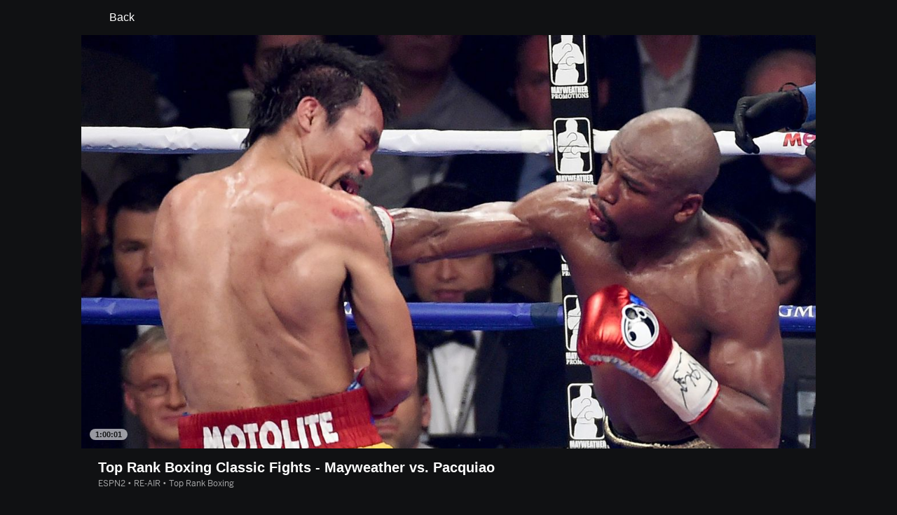

--- FILE ---
content_type: text/html; charset=utf-8
request_url: https://www.espn.com/watch/player?id=0928fcde-6e07-4888-93f0-38d20a4ff6d9&redirected=true
body_size: 35792
content:

        <!doctype html>
        <html lang="en">
            <head>
                <meta charSet="utf-8" />

                <!-- ESPNFITT | 9123ee40b87b | 13972291 | c16ef91d | www.espn.com | Thu, 25 Dec 2025 18:59:39 GMT -->
                <script>__dataLayer={"pageViewed":false,"helpersEnabled":false,"page":{"author":"","game_id":"","league":"Not Applicable","page_infrastructure":"fitt","placement":"","play_location":"","premium":"","purchase_method":"","referer":"","search_query":"","section":"","story_id":"","story_title":"","start_type":""},"site":{"portal":"sports","application_name":"Espn Web - Fitt","country":"us","edition":"en-us","site":"espn","language":"en_us","orientation":"desktop"},"pzn":{"affiliate_name":"not authenticated","login_status":"anonymous","betaccountlinked":"no","entitlements":"","has_favorites":"no","hidebetting":"false","has_fantasy":"no","has_notifications":"no","auto_start":"no","userab_1":"","league_manager":"no","paywallshown":"no","isptveauthenticated":"no","ssotveauthenticated":"no","tveauthenticated":"no"},"visitor":{"dssid":"","ad_blocker":"no","wholesale_user":"no","wholesale_mvpd_user":"no","wholesale_provider":"no provider"}}; try{ __dataLayer.visitor = __dataLayer.visitor || {}; __dataLayer.visitor.consent = Object.assign({ isAnonymous: !1 }, JSON.parse(localStorage.getItem('consentToken')).data);}catch(e){}</script>
                <script src="https://dcf.espn.com/TWDC-DTCI/prod/Bootstrap.js"></script>
                <script>
            (function(h,o,u,n,d) {
                h=h[d]=h[d]||{q:[],onReady:function(c){h.q.push(c)}}
                d=o.createElement(u);d.async=1;d.src=n
                n=o.getElementsByTagName(u)[0];n.parentNode.insertBefore(d,n)
            })(window,document,'script','https://www.datadoghq-browser-agent.com/us1/v5/datadog-rum.js','DD_RUM');
            
            window.DD_RUM.onReady(function() {
                window.DD_RUM.setGlobalContext({
                    twdcgrid: {
                        yp_team_id: "67c86818ce5ff1871b58289f",
                        yp_service_id: "67b8d8e244357475ee4bd4b4",
                        datadog_log_index: "observability"
                    }
                });
            });
        </script>
                <title data-react-helmet="true">Top Rank Boxing Classic Fights - Mayweather vs. Pacquiao (9/21/23) - Live Stream - Watch ESPN</title>
                <meta data-react-helmet="true" name="description" content="Watch the Top Rank Boxing Classic Fights - Mayweather vs. Pacquiao live from ESPN2 on Watch ESPN. Live stream on Thursday, September 21, 2023."/><meta data-react-helmet="true" property="fb:app_id" content="116656161708917"/><meta data-react-helmet="true" property="og:site_name" content="ESPN"/><meta data-react-helmet="true" property="og:url" content="https://www.espn.com/watch/player/_/id/0928fcde-6e07-4888-93f0-38d20a4ff6d9"/><meta data-react-helmet="true" property="og:title" content="Top Rank Boxing Classic Fights - Mayweather vs. Pacquiao (9/21/23) - Live Stream - Watch ESPN"/><meta data-react-helmet="true" property="og:description" content="Watch the Top Rank Boxing Classic Fights - Mayweather vs. Pacquiao live from ESPN2 on Watch ESPN. Live stream on Thursday, September 21, 2023."/><meta data-react-helmet="true" property="og:image" content="https://artwork.espncdn.com/programs/4a556340-901c-4ec3-8564-fd4b64940289/16x9/1280x720_201812232023.jpg"/><meta data-react-helmet="true" property="og:image:width" content="1200"/><meta data-react-helmet="true" property="og:image:height" content="630"/><meta data-react-helmet="true" property="og:type" content="website"/><meta data-react-helmet="true" name="twitter:site" content="espn"/><meta data-react-helmet="true" name="twitter:url" content="https://www.espn.com/watch/player/_/id/0928fcde-6e07-4888-93f0-38d20a4ff6d9"/><meta data-react-helmet="true" name="twitter:title" content="Top Rank Boxing Classic Fights - Mayweather vs. Pacquiao (9/21/23) - Live Stream - Watch ESPN"/><meta data-react-helmet="true" name="twitter:description" content="Watch the Top Rank Boxing Classic Fights - Mayweather vs. Pacquiao live from ESPN2 on Watch ESPN. Live stream on Thursday, September 21, 2023."/><meta data-react-helmet="true" name="twitter:card" content="summary"/><meta data-react-helmet="true" name="twitter:image" content="https://artwork.espncdn.com/programs/4a556340-901c-4ec3-8564-fd4b64940289/16x9/1280x720_201812232023.jpg"/><meta data-react-helmet="true" name="twitter:app:name:iphone" content="ESPN"/><meta data-react-helmet="true" name="twitter:app:id:iphone" content="317469184"/><meta data-react-helmet="true" name="twitter:app:name:googleplay" content="ESPN"/><meta data-react-helmet="true" name="twitter:app:id:googleplay" content="com.espn.score_center"/><meta data-react-helmet="true" name="title" content="Top Rank Boxing Classic Fights - Mayweather vs. Pacquiao (9/21/23) - Live Stream - Watch ESPN"/><meta data-react-helmet="true" name="medium" content="website"/>
                <meta name="viewport" content="initial-scale=1.0, maximum-scale=1.0, user-scalable=no" />
                <meta http-equiv="x-ua-compatible" content="IE=edge" />
                <meta property="og:locale" content="en_US" />

                <link href="//cdn1.espn.net" rel="preconnect" />
                <link href='https://tredir.espn.com' rel='preconnect' crossorigin />
                <link href='https://cdn.registerdisney.go.com' rel='preconnect' crossorigin />
                <link href='https://fan.api.espn.com' rel='preconnect' crossorigin />
                <link href='https://cdn.espn.com' rel='preconnect' crossorigin />
                <link href='https://a.espncdn.com' rel='preconnect' crossorigin />
                <link href='https://site.web.api.espn.com' rel='preconnect' crossorigin />
                <link rel="mask-icon" sizes="any" href="https://a.espncdn.com/prod/assets/icons/E.svg" color="#990000" />
                <link rel="shortcut icon" href="https://a.espncdn.com/favicon.ico" />
                <link rel="apple-touch-icon" href="https://a.espncdn.com/wireless/mw5/r1/images/bookmark-icons-v2/espn-icon-57x57.png" />
                <link rel="apple-touch-icon-precomposed" href="https://a.espncdn.com/wireless/mw5/r1/images/bookmark-icons-v2/espn-icon-57x57.png" />
                <link rel="apple-touch-icon-precomposed" sizes="72x72" href="https://a.espncdn.com/wireless/mw5/r1/images/bookmark-icons-v2/espn-icon-72x72.png" />
                <link rel="apple-touch-icon-precomposed" sizes="114x114" href="https://a.espncdn.com/wireless/mw5/r1/images/bookmark-icons-v2/espn-icon-114x114.png" />
                <link rel="apple-touch-icon-precomposed" sizes="152x152" href="https://a.espncdn.com/wireless/mw5/r1/images/bookmark-icons-v2/espn-icon-152x152.png" />

                <link rel="manifest" href="/manifest.json">

                

                
                
                <link data-react-helmet="true" rel="stylesheet" href="//cdn1.espn.net/fitt/c16ef91db46a-release-12-16-2025.2.0.3809/client/watch/css/fusion-6f458c4e.css"/><link data-react-helmet="true" rel="stylesheet" href="//cdn1.espn.net/fitt/c16ef91db46a-release-12-16-2025.2.0.3809/client/watch/css/6219-51b5c6a3.css"/><link data-react-helmet="true" rel="stylesheet" href="//cdn1.espn.net/fitt/c16ef91db46a-release-12-16-2025.2.0.3809/client/watch/css/watch-70b359e0.css"/><link data-react-helmet="true" rel="stylesheet" href="//cdn1.espn.net/fitt/c16ef91db46a-release-12-16-2025.2.0.3809/client/watch/css/769-3248b352.css"/><link data-react-helmet="true" rel="stylesheet" href="//cdn1.espn.net/fitt/c16ef91db46a-release-12-16-2025.2.0.3809/client/watch/css/watch.listing.watch-a31ce472.css"/><link data-react-helmet="true" rel="canonical" href="https://www.espn.com/watch/player/_/id/0928fcde-6e07-4888-93f0-38d20a4ff6d9"/><link data-react-helmet="true" rel="preload" as="font" type="font/woff2" href="https://a.espncdn.com/fonts/_Publico/PublicoBannerExtraboldWeb.woff2" crossorigin="true"/><link data-react-helmet="true" rel="preload" as="font" type="font/woff2" href="https://a.espncdn.com/fonts/_BentonSans/BentonSansBlack.woff2" crossorigin="true"/><link data-react-helmet="true" rel="preload" as="font" type="font/woff2" href="https://a.espncdn.com/fonts/_BentonSansCond/BentonSansCondBold.woff2" crossorigin="true"/><link data-react-helmet="true" rel="preload" as="font" type="font/woff2" href="https://a.espncdn.com/fonts/_PlayoffProCond/PlayoffProCondBold.woff2" crossorigin="true"/><link data-react-helmet="true" rel="preload" as="font" type="font/woff2" href="https://a.espncdn.com/fonts/_PlayoffProCond/PlayoffProCondBlack.woff2" crossorigin="true"/><link data-react-helmet="true" rel="preload" as="font" type="font/woff2" href="https://a.espncdn.com/fonts/_BentonSans/BentonSansBold.woff2" crossorigin="true"/><link data-react-helmet="true" rel="preload" as="font" type="font/woff2" href="https://a.espncdn.com/fonts/_BentonSans/BentonSansMedium.woff2" crossorigin="true"/><link data-react-helmet="true" rel="preload" as="font" type="font/woff2" href="https://a.espncdn.com/fonts/_BentonSans/BentonSansRegular.woff2" crossorigin="true"/><link data-react-helmet="true" rel="preload" as="font" type="font/woff2" href="https://a.espncdn.com/fonts/_Ignite/ESPNIgniteDisplay-CondensedHeavy-Web.woff2" crossorigin="true"/><link data-react-helmet="true" rel="preload" as="font" type="font/woff2" href="https://a.espncdn.com/fonts/_Ignite/ESPNIgniteText-Regular-Web.woff2" crossorigin="true"/><link data-react-helmet="true" rel="preload" as="font" type="font/woff2" href="https://a.espncdn.com/fonts/_Ignite/ESPNIgniteTextCondensed-Regular-Web.woff2" crossorigin="true"/><link data-react-helmet="true" rel="preload" as="font" type="font/woff2" href="https://a.espncdn.com/fonts/_Ignite/ESPNIgniteTextCondensed-Bold-Web.woff2" crossorigin="true"/><link data-react-helmet="true" rel="preload" as="image" fetchpriority="high" href="https://artwork.espncdn.com/programs/4a556340-901c-4ec3-8564-fd4b64940289/16x9/1280x720_201812232023.jpg"/><link data-react-helmet="true" rel="alternate" href="android-app://com.espn.score_center/sportscenter/x-callback-url/showWatchStream?playID=0928fcde-6e07-4888-93f0-38d20a4ff6d9"/><link data-react-helmet="true" rel="alternate" hreflang="en-us" href="https://www.espn.com/watch/player/_/id/0928fcde-6e07-4888-93f0-38d20a4ff6d9"/><link data-react-helmet="true" rel="alternate" hreflang="pt-br" href="https://www.espn.com.br/watch/player/_/id/0928fcde-6e07-4888-93f0-38d20a4ff6d9"/><link data-react-helmet="true" rel="alternate" hreflang="en-in" href="https://www.espn.in/watch/player/_/id/0928fcde-6e07-4888-93f0-38d20a4ff6d9"/><link data-react-helmet="true" rel="alternate" hreflang="en-au" href="https://www.espn.com.au/watch/player/_/id/0928fcde-6e07-4888-93f0-38d20a4ff6d9"/><link data-react-helmet="true" rel="alternate" hreflang="es-ve" href="https://www.espn.com.ve/watch/player/_/id/0928fcde-6e07-4888-93f0-38d20a4ff6d9"/><link data-react-helmet="true" rel="alternate" hreflang="es-cl" href="https://www.espn.cl/watch/player/_/id/0928fcde-6e07-4888-93f0-38d20a4ff6d9"/><link data-react-helmet="true" rel="alternate" hreflang="es-mx" href="https://www.espn.com.mx/watch/player/_/id/0928fcde-6e07-4888-93f0-38d20a4ff6d9"/><link data-react-helmet="true" rel="alternate" hreflang="es-co" href="https://www.espn.com.co/watch/player/_/id/0928fcde-6e07-4888-93f0-38d20a4ff6d9"/><link data-react-helmet="true" rel="alternate" hreflang="es-pe" href="https://www.espn.com.pe/watch/player/_/id/0928fcde-6e07-4888-93f0-38d20a4ff6d9"/><link data-react-helmet="true" rel="alternate" hreflang="es-ar" href="https://www.espn.com.ar/watch/player/_/id/0928fcde-6e07-4888-93f0-38d20a4ff6d9"/><link data-react-helmet="true" rel="alternate" hreflang="es-us" href="https://espndeportes.espn.com/watch/player/_/id/0928fcde-6e07-4888-93f0-38d20a4ff6d9"/><link data-react-helmet="true" rel="alternate" hreflang="es-gt" href="https://www.espn.com.gt/watch/player/_/id/0928fcde-6e07-4888-93f0-38d20a4ff6d9"/><link data-react-helmet="true" rel="alternate" hreflang="es-uy" href="https://www.espn.com.uy/watch/player/_/id/0928fcde-6e07-4888-93f0-38d20a4ff6d9"/><link data-react-helmet="true" rel="alternate" hreflang="es-do" href="https://www.espn.com.do/watch/player/_/id/0928fcde-6e07-4888-93f0-38d20a4ff6d9"/><link data-react-helmet="true" rel="alternate" hreflang="es-ec" href="https://www.espn.com.ec/watch/player/_/id/0928fcde-6e07-4888-93f0-38d20a4ff6d9"/><link data-react-helmet="true" rel="alternate" hreflang="es-pa" href="https://www.espn.com.pa/watch/player/_/id/0928fcde-6e07-4888-93f0-38d20a4ff6d9"/><link data-react-helmet="true" rel="alternate" hreflang="es-cr" href="https://www.espn.co.cr/watch/player/_/id/0928fcde-6e07-4888-93f0-38d20a4ff6d9"/><link data-react-helmet="true" rel="alternate" hreflang="nl-nl" href="https://www.espn.nl/watch/speler/_/id/0928fcde-6e07-4888-93f0-38d20a4ff6d9"/>
                <script src="//cdn1.espn.net/fitt/c16ef91db46a-release-12-16-2025.2.0.3809/client/watch/runtime-725d1ad6.js" defer></script><script src="//cdn1.espn.net/fitt/c16ef91db46a-release-12-16-2025.2.0.3809/client/watch/dmp-sdk-b6049e2d.js" defer></script><script src="//cdn1.espn.net/fitt/c16ef91db46a-release-12-16-2025.2.0.3809/client/watch/6219-8475c9a7.js" defer></script><script src="//cdn1.espn.net/fitt/c16ef91db46a-release-12-16-2025.2.0.3809/client/watch/924-733960ce.js" defer></script><script src="//cdn1.espn.net/fitt/c16ef91db46a-release-12-16-2025.2.0.3809/client/watch/8415-05ef99b7.js" defer></script><script src="//cdn1.espn.net/fitt/c16ef91db46a-release-12-16-2025.2.0.3809/client/watch/4015-5d7654e1.js" defer></script><script src="//cdn1.espn.net/fitt/c16ef91db46a-release-12-16-2025.2.0.3809/client/watch/769-16edc077.js" defer></script><script src="//cdn1.espn.net/fitt/c16ef91db46a-release-12-16-2025.2.0.3809/client/watch/6076-4656ec03.js" defer></script>
                <link rel="prefetch" href="//cdn1.espn.net/fitt/c16ef91db46a-release-12-16-2025.2.0.3809/client/watch/_manifest.js" as="script" /><link rel="prefetch" href="//cdn1.espn.net/fitt/c16ef91db46a-release-12-16-2025.2.0.3809/client/watch/espn-en.watch-008db9bd.js" as="script" />
<link rel="prefetch" href="//cdn1.espn.net/fitt/c16ef91db46a-release-12-16-2025.2.0.3809/client/watch/watch-42218da9.js" as="script" />
<link rel="prefetch" href="//cdn1.espn.net/fitt/c16ef91db46a-release-12-16-2025.2.0.3809/client/watch/watch.listing.watch-6580b066.js" as="script" />
                <style type="text/css" id="fittLoadingStyle">
   .page-container,
   .Nav__Primary__Menu,
   .Nav__Secondary__Menu,
    .NavSecondary--GamePackage,
   .SoccerPerformers--gamepackage,
   .ScoreCell__Notes--footer,
   .Gamestrip,
   .Ad:before {
       opacity:                    0;
   }
</style>
                <noscript>
            <style type="text/css">
                div.HeaderScoreboardContainer, div.Ad, div.sponsored-content { display: none !important; }
                .page-container,
                .Nav__Primary .Nav__Primary__Menu .Nav__Primary__Menu__Item a,
                .Nav__Primary .Nav__Primary__Menu .Nav__Primary__Menu__Item .Nav__Primary__Menu__Link,
                .Nav__Secondary .Nav__Secondary__Menu .Nav__Secondary__Menu__Title .Nav__Secondary__Menu__Link,
                .Nav__Secondary .Nav__Secondary__Menu .Nav__Secondary__Menu__Item .Nav__Secondary__Menu__Link {
                    opacity: 1;
                }
            </style>
        </noscript>
                <script async src="https://a.espncdn.com/prod/scripts/analytics/ESPN_at_v2.rs.min.js"></script>
            </head>
            <body class="theme.dark">
                <img width="99999" height="99999" alt="" style="pointer-events: none; position: absolute; top: 0; left: 0; width: 99%; height: 99%; max-width: 99%; max-height: 99%;" src="[data-uri]">
                
                <div id="espnfitt"><div id="fitt-analytics"><div id="themeProvider" class="theme-dark "><div class="bp-mobileMDPlus bp-mobileLGPlus bp-tabletPlus bp-desktopPlus bp-desktopLGPlus" data-fitt-page-type="watch"><div id="lightboxContainer"></div><main id="fittPageContainer" tabindex="-1"><div class="pageContent"><div class="WatchListingsVideo WatchListingsVideo--ImgContainer"><a class="AnchorLink AnchorLink--dark WatchListingsVideo__BackBtn side-panel-hidden" tabindex="0" href="/watch/_/redirected/true"><svg aria-hidden="true" class="icon__svg icon__svg--dark" viewBox="0 0 24 24"><use xlink:href="#icon__caret__left"></use></svg>Back</a><div class="WatchKeyPlaysWrapper WatchKeyPlaysWrapper--cutl-inactive"><div class="WatchKeyPlaysWrapper__top"><div class="WatchKeyPlaysWrapper__player"><div class="WatchTile --no-zoom has-autoplay WatchTile--Over WatchTile--md WatchTile--dark WatchTile--16x9 WatchTile__Wrapper"><a class="AnchorLink AnchorLink--dark WatchTile --no-zoom has-autoplay WatchTile--Over WatchTile--md WatchTile--dark WatchTile--16x9" tabindex="-1" data-route="false" href="/watch/player/_/id/0928fcde-6e07-4888-93f0-38d20a4ff6d9/redirected/true"></a><div class="MediaPlaceholder relative MediaPlaceholder--16x9 WatchTile__Image WatchTile__Image--16x9" aria-hidden="false"><figure class="Image aspect-ratio--parent MediaPlaceholder__Image"><div class="RatioFrame aspect-ratio--16x9"></div><div class="Image__Wrapper aspect-ratio--child"><img aria-hidden="false" alt="Top Rank Boxing Classic Fights - Mayweather vs. Pacquiao" class="" data-mptype="image" src="https://artwork.espncdn.com/programs/4a556340-901c-4ec3-8564-fd4b64940289/16x9/1280x720_201812232023.jpg"/></div></figure><div class="MediaPlaceholder__Overlay absolute-fill flex flex-center-all"><div aria-hidden="true" aria-label="Duration: 1:00:01" class="MediaPlaceholder__Pill  items-center absolute flex">1:00:01</div></div><div class="MediaPlaceholder__PlaybackWrapper absolute-fill"></div></div></div></div><div class="WatchKeyPlaysWrapper__key-plays"><div class="A-DBxD wWJeS zkpVE WlcJ MLzxu pibRm SQFkJ WtEci GCxLR seFhp " data-testid="KeyPlays"><div class="mLASH xbWIm JoYgb NzyJW VodjF oFFrS Mxk fuwnA SQFkJ ubPuV GCxLR RBrva ">Key Plays</div><div class="VZTD rEPuv SjlBw SQFkJ ubPuV dSKvB RBrva "></div></div></div></div><div class="VideoHeaderMetadata"><h1 class="VideoHeaderMetadata--title">Top Rank Boxing Classic Fights - Mayweather vs. Pacquiao</h1><div class="VideoHeaderMetadata--subtitle">ESPN2 • RE-AIR • Top Rank Boxing</div></div></div></div><div class="WatchListings--is-player"><div class="WatchListings--buckets-wrapper"><section class="BucketsContainer overflow-hidden BucketsContainer--noHeader"><div><section class="Carousel relative Carousel--dark Carousel--16x9 Carousel--watch Carousel--hasMeta" aria-labelledby="bucket-6200"><div class="Carousel__Header Carousel__Header--visible"><h3 id="bucket-6200" class="Carousel__Heading">Live</h3></div><div class="Carousel__Wrapper relative"><div style="display:block;flex-grow:1;width:auto"><div class="Carousel__Outer relative flex" role="listbox"><ul class="Carousel__Inner flex ph4 pv1 Carousel__Inner--gutter items-center" style="transition:transform 350ms cubic-bezier(0.0, 0.0, 0.2, 1);margin-left:-16px;transform:translateX(0px)"><li class="CarouselSlide relative pointer CarouselSlide--active" style="margin:0 0 0 16px" role="option" tabindex="0" data-carousel-id="0" aria-selected="true"><div><div><div class="WatchTile WatchTile--md WatchTile--dark WatchTile--16x9 WatchTile__Wrapper"><a class="AnchorLink AnchorLink--dark WatchTile WatchTile--md WatchTile--dark WatchTile--16x9" tabindex="-1" data-route="false" href="/watch/player/_/eventCalendarId/401809238/redirected/true#bucketId=6200"></a><div class="MediaPlaceholder relative MediaPlaceholder--16x9 cursor-pointer MediaPlaceholder--live MediaPlaceholder--button-hover WatchTile__Image WatchTile__Image--16x9" aria-hidden="false"><figure class="Image aspect-ratio--parent MediaPlaceholder__Image"><div class="RatioFrame aspect-ratio--16x9"></div><div class="Image__Wrapper aspect-ratio--child"><picture><source srcSet="https://artwork.api.espn.com/artwork/collections/airings/ee83c2a9-c3ac-4d7d-9599-d9cef81d9265/default?width=544&amp;apikey=1ngjw23osgcis1i1vbj96lmfqs&amp;timestamp=202512251759&amp;height=306, https://artwork.api.espn.com/artwork/collections/airings/ee83c2a9-c3ac-4d7d-9599-d9cef81d9265/default?width=1088&amp;apikey=1ngjw23osgcis1i1vbj96lmfqs&amp;timestamp=202512251759&amp;height=612 2x" media="(min-width: 1440px)"/><source srcSet="https://artwork.api.espn.com/artwork/collections/airings/ee83c2a9-c3ac-4d7d-9599-d9cef81d9265/default?width=464&amp;apikey=1ngjw23osgcis1i1vbj96lmfqs&amp;timestamp=202512251759&amp;height=261, https://artwork.api.espn.com/artwork/collections/airings/ee83c2a9-c3ac-4d7d-9599-d9cef81d9265/default?width=928&amp;apikey=1ngjw23osgcis1i1vbj96lmfqs&amp;timestamp=202512251759&amp;height=522 2x" media="(min-width: 414px) and (max-width: 1439px)"/><source srcSet="https://artwork.api.espn.com/artwork/collections/airings/ee83c2a9-c3ac-4d7d-9599-d9cef81d9265/default?width=240&amp;apikey=1ngjw23osgcis1i1vbj96lmfqs&amp;timestamp=202512251759&amp;height=135, https://artwork.api.espn.com/artwork/collections/airings/ee83c2a9-c3ac-4d7d-9599-d9cef81d9265/default?width=480&amp;apikey=1ngjw23osgcis1i1vbj96lmfqs&amp;timestamp=202512251759&amp;height=270 2x"/><img aria-hidden="false" class="" data-mptype="image" src="https://artwork.api.espn.com/artwork/collections/airings/ee83c2a9-c3ac-4d7d-9599-d9cef81d9265/default?width=464&amp;apikey=1ngjw23osgcis1i1vbj96lmfqs&amp;timestamp=202512251759&amp;height=261"/></picture></div></figure><div class="MediaPlaceholder__Overlay absolute-fill flex flex-center-all"><div class="MediaPlaceholder__Button flex flex-center-all" role="button" aria-label="Play video"><svg focusable="false" aria-hidden="true" class="MediaPlaceholder__Icon MediaPlaceholder__Icon--video icon__svg icon__svg--dark" viewBox="0 0 24 24"><use xlink:href="#icon__controls__play"></use></svg></div><div aria-hidden="true" aria-label="" class="MediaPlaceholder__Pill  items-center absolute flex MediaPlaceholder__Pill--live MediaPlaceholder__Pill--reddot">Live</div></div><div class="MediaPlaceholder__PlaybackWrapper absolute-fill"></div></div><div class="WatchTile__Content"><div class="WatchTile__TitleMeta flex flex-row items-start justify-between"><div><h2 class="WatchTile__Title"><span style="overflow:hidden;display:block"><span>Cleveland Cavaliers vs. New York Knicks</span></span></h2><div class="WatchTile__Meta">ESPN/ESPN Deportes • EN/ES • NBA</div></div></div></div></div></div></div></li><li class="CarouselSlide relative pointer" style="margin:0 0 0 16px" role="option" tabindex="0" data-carousel-id="1" aria-selected="false"><div><div><div class="WatchTile WatchTile--md WatchTile--dark WatchTile--16x9 WatchTile__Wrapper"><a class="AnchorLink AnchorLink--dark WatchTile WatchTile--md WatchTile--dark WatchTile--16x9" tabindex="-1" data-route="false" href="/watch/player/_/id/8790da76-6d11-4e68-888c-cfc417bee026/redirected/true#bucketId=6200"></a><div class="MediaPlaceholder relative MediaPlaceholder--16x9 cursor-pointer MediaPlaceholder--live MediaPlaceholder--button-hover WatchTile__Image WatchTile__Image--16x9" aria-hidden="false"><figure class="Image aspect-ratio--parent MediaPlaceholder__Image"><div class="RatioFrame aspect-ratio--16x9"></div><div class="Image__Wrapper aspect-ratio--child"><picture><source srcSet="https://artwork.api.espn.com/artwork/collections/airings/8790da76-6d11-4e68-888c-cfc417bee026/default?width=544&amp;apikey=1ngjw23osgcis1i1vbj96lmfqs&amp;timestamp=202512232124&amp;height=306, https://artwork.api.espn.com/artwork/collections/airings/8790da76-6d11-4e68-888c-cfc417bee026/default?width=1088&amp;apikey=1ngjw23osgcis1i1vbj96lmfqs&amp;timestamp=202512232124&amp;height=612 2x" media="(min-width: 1440px)"/><source srcSet="https://artwork.api.espn.com/artwork/collections/airings/8790da76-6d11-4e68-888c-cfc417bee026/default?width=464&amp;apikey=1ngjw23osgcis1i1vbj96lmfqs&amp;timestamp=202512232124&amp;height=261, https://artwork.api.espn.com/artwork/collections/airings/8790da76-6d11-4e68-888c-cfc417bee026/default?width=928&amp;apikey=1ngjw23osgcis1i1vbj96lmfqs&amp;timestamp=202512232124&amp;height=522 2x" media="(min-width: 414px) and (max-width: 1439px)"/><source srcSet="https://artwork.api.espn.com/artwork/collections/airings/8790da76-6d11-4e68-888c-cfc417bee026/default?width=240&amp;apikey=1ngjw23osgcis1i1vbj96lmfqs&amp;timestamp=202512232124&amp;height=135, https://artwork.api.espn.com/artwork/collections/airings/8790da76-6d11-4e68-888c-cfc417bee026/default?width=480&amp;apikey=1ngjw23osgcis1i1vbj96lmfqs&amp;timestamp=202512232124&amp;height=270 2x"/><img aria-hidden="false" class="" data-mptype="image" src="https://artwork.api.espn.com/artwork/collections/airings/8790da76-6d11-4e68-888c-cfc417bee026/default?width=464&amp;apikey=1ngjw23osgcis1i1vbj96lmfqs&amp;timestamp=202512232124&amp;height=261"/></picture></div></figure><div class="MediaPlaceholder__Overlay absolute-fill flex flex-center-all"><div class="MediaPlaceholder__Button flex flex-center-all" role="button" aria-label="Play video"><svg focusable="false" aria-hidden="true" class="MediaPlaceholder__Icon MediaPlaceholder__Icon--video icon__svg icon__svg--dark" viewBox="0 0 24 24"><use xlink:href="#icon__controls__play"></use></svg></div><div aria-hidden="true" aria-label="" class="MediaPlaceholder__Pill  items-center absolute flex MediaPlaceholder__Pill--live MediaPlaceholder__Pill--reddot">Live</div></div><div class="MediaPlaceholder__PlaybackWrapper absolute-fill"></div></div><div class="WatchTile__Content"><div class="WatchTile__TitleMeta flex flex-row items-start justify-between"><div><h2 class="WatchTile__Title"><span style="overflow:hidden;display:block"><span>Dunk the Halls: Cleveland Cavaliers vs. New York Knicks</span></span></h2><div class="WatchTile__Meta">ESPN2 • NBA</div></div></div></div></div></div></div></li><li class="CarouselSlide relative pointer" style="margin:0 0 0 16px" role="option" tabindex="0" data-carousel-id="2" aria-selected="false"><div><div><div class="WatchTile WatchTile--md WatchTile--dark WatchTile--16x9 WatchTile__Wrapper"><a class="AnchorLink AnchorLink--dark WatchTile WatchTile--md WatchTile--dark WatchTile--16x9" tabindex="-1" data-route="false" href="/watch/player/_/id/687d5dbe-2ccc-4652-9277-24324ba824dc/redirected/true#bucketId=6200"></a><div class="MediaPlaceholder relative MediaPlaceholder--16x9 cursor-pointer MediaPlaceholder--live MediaPlaceholder--button-hover WatchTile__Image WatchTile__Image--16x9" aria-hidden="false"><figure class="Image aspect-ratio--parent MediaPlaceholder__Image"><div class="RatioFrame aspect-ratio--16x9"></div><div class="Image__Wrapper aspect-ratio--child"><picture><source srcSet="https://artwork.api.espn.com/artwork/collections/airings/687d5dbe-2ccc-4652-9277-24324ba824dc/default?width=544&amp;apikey=1ngjw23osgcis1i1vbj96lmfqs&amp;timestamp=202512250607&amp;height=306, https://artwork.api.espn.com/artwork/collections/airings/687d5dbe-2ccc-4652-9277-24324ba824dc/default?width=1088&amp;apikey=1ngjw23osgcis1i1vbj96lmfqs&amp;timestamp=202512250607&amp;height=612 2x" media="(min-width: 1440px)"/><source srcSet="https://artwork.api.espn.com/artwork/collections/airings/687d5dbe-2ccc-4652-9277-24324ba824dc/default?width=464&amp;apikey=1ngjw23osgcis1i1vbj96lmfqs&amp;timestamp=202512250607&amp;height=261, https://artwork.api.espn.com/artwork/collections/airings/687d5dbe-2ccc-4652-9277-24324ba824dc/default?width=928&amp;apikey=1ngjw23osgcis1i1vbj96lmfqs&amp;timestamp=202512250607&amp;height=522 2x" media="(min-width: 414px) and (max-width: 1439px)"/><source srcSet="https://artwork.api.espn.com/artwork/collections/airings/687d5dbe-2ccc-4652-9277-24324ba824dc/default?width=240&amp;apikey=1ngjw23osgcis1i1vbj96lmfqs&amp;timestamp=202512250607&amp;height=135, https://artwork.api.espn.com/artwork/collections/airings/687d5dbe-2ccc-4652-9277-24324ba824dc/default?width=480&amp;apikey=1ngjw23osgcis1i1vbj96lmfqs&amp;timestamp=202512250607&amp;height=270 2x"/><img aria-hidden="false" class="" data-mptype="image" src="https://artwork.api.espn.com/artwork/collections/airings/687d5dbe-2ccc-4652-9277-24324ba824dc/default?width=464&amp;apikey=1ngjw23osgcis1i1vbj96lmfqs&amp;timestamp=202512250607&amp;height=261"/></picture></div></figure><div class="MediaPlaceholder__Overlay absolute-fill flex flex-center-all"><div class="MediaPlaceholder__Button flex flex-center-all" role="button" aria-label="Play video"><svg focusable="false" aria-hidden="true" class="MediaPlaceholder__Icon MediaPlaceholder__Icon--video icon__svg icon__svg--dark" viewBox="0 0 24 24"><use xlink:href="#icon__controls__play"></use></svg></div><div aria-hidden="true" aria-label="" class="MediaPlaceholder__Pill  items-center absolute flex MediaPlaceholder__Pill--reddot">Re-Air</div></div><div class="MediaPlaceholder__PlaybackWrapper absolute-fill"></div></div><div class="WatchTile__Content"><div class="WatchTile__TitleMeta flex flex-row items-start justify-between"><div><h2 class="WatchTile__Title"><span style="overflow:hidden;display:block"><span>Get Up</span></span></h2><div class="WatchTile__Meta">ESPNews • RE-AIR • Get Up!</div></div></div></div></div></div></div></li><li class="CarouselSlide relative pointer" style="margin:0 0 0 16px" role="option" tabindex="0" data-carousel-id="3" aria-selected="false"><div><div><div class="WatchTile WatchTile--md WatchTile--dark WatchTile--16x9 WatchTile__Wrapper"><a class="AnchorLink AnchorLink--dark WatchTile WatchTile--md WatchTile--dark WatchTile--16x9" tabindex="-1" data-route="false" href="/watch/player/_/id/430c42d1-090d-4d43-bd07-77632ceb0b73/redirected/true#bucketId=6200"></a><div class="MediaPlaceholder relative MediaPlaceholder--16x9 cursor-pointer MediaPlaceholder--live MediaPlaceholder--button-hover WatchTile__Image WatchTile__Image--16x9" aria-hidden="false"><figure class="Image aspect-ratio--parent MediaPlaceholder__Image"><div class="RatioFrame aspect-ratio--16x9"></div><div class="Image__Wrapper aspect-ratio--child"><picture><source srcSet="https://artwork.api.espn.com/artwork/collections/airings/430c42d1-090d-4d43-bd07-77632ceb0b73/default?width=544&amp;apikey=1ngjw23osgcis1i1vbj96lmfqs&amp;timestamp=202512251801&amp;height=306, https://artwork.api.espn.com/artwork/collections/airings/430c42d1-090d-4d43-bd07-77632ceb0b73/default?width=1088&amp;apikey=1ngjw23osgcis1i1vbj96lmfqs&amp;timestamp=202512251801&amp;height=612 2x" media="(min-width: 1440px)"/><source srcSet="https://artwork.api.espn.com/artwork/collections/airings/430c42d1-090d-4d43-bd07-77632ceb0b73/default?width=464&amp;apikey=1ngjw23osgcis1i1vbj96lmfqs&amp;timestamp=202512251801&amp;height=261, https://artwork.api.espn.com/artwork/collections/airings/430c42d1-090d-4d43-bd07-77632ceb0b73/default?width=928&amp;apikey=1ngjw23osgcis1i1vbj96lmfqs&amp;timestamp=202512251801&amp;height=522 2x" media="(min-width: 414px) and (max-width: 1439px)"/><source srcSet="https://artwork.api.espn.com/artwork/collections/airings/430c42d1-090d-4d43-bd07-77632ceb0b73/default?width=240&amp;apikey=1ngjw23osgcis1i1vbj96lmfqs&amp;timestamp=202512251801&amp;height=135, https://artwork.api.espn.com/artwork/collections/airings/430c42d1-090d-4d43-bd07-77632ceb0b73/default?width=480&amp;apikey=1ngjw23osgcis1i1vbj96lmfqs&amp;timestamp=202512251801&amp;height=270 2x"/><img aria-hidden="false" class="" data-mptype="image" src="https://artwork.api.espn.com/artwork/collections/airings/430c42d1-090d-4d43-bd07-77632ceb0b73/default?width=464&amp;apikey=1ngjw23osgcis1i1vbj96lmfqs&amp;timestamp=202512251801&amp;height=261"/></picture></div></figure><div class="MediaPlaceholder__Overlay absolute-fill flex flex-center-all"><div class="MediaPlaceholder__Button flex flex-center-all" role="button" aria-label="Play video"><svg focusable="false" aria-hidden="true" class="MediaPlaceholder__Icon MediaPlaceholder__Icon--video icon__svg icon__svg--dark" viewBox="0 0 24 24"><use xlink:href="#icon__controls__play"></use></svg></div><div aria-hidden="true" aria-label="" class="MediaPlaceholder__Pill  items-center absolute flex MediaPlaceholder__Pill--reddot">Re-Air</div></div><div class="MediaPlaceholder__PlaybackWrapper absolute-fill"></div></div><div class="WatchTile__Content"><div class="WatchTile__TitleMeta flex flex-row items-start justify-between"><div><h2 class="WatchTile__Title"><span style="overflow:hidden;display:block"><span>#4 LSU vs. #13 Ole Miss</span></span></h2><div class="WatchTile__Meta">SECN • RE-AIR • NCAA Football</div></div></div></div></div></div></div></li><li class="CarouselSlide relative pointer" style="margin:0 0 0 16px" role="option" tabindex="0" data-carousel-id="4" aria-selected="false"><div><div><div class="WatchTile WatchTile--md WatchTile--dark WatchTile--16x9 WatchTile__Wrapper"><a class="AnchorLink AnchorLink--dark WatchTile WatchTile--md WatchTile--dark WatchTile--16x9" tabindex="-1" data-route="false" href="/watch/player/_/id/9ae9229f-f4dc-4192-867e-59e2b25b462c/redirected/true#bucketId=6200"></a><div class="MediaPlaceholder relative MediaPlaceholder--16x9 cursor-pointer MediaPlaceholder--live MediaPlaceholder--button-hover WatchTile__Image WatchTile__Image--16x9" aria-hidden="false"><figure class="Image aspect-ratio--parent MediaPlaceholder__Image"><div class="RatioFrame aspect-ratio--16x9"></div><div class="Image__Wrapper aspect-ratio--child"><picture><source srcSet="https://artwork.api.espn.com/artwork/collections/airings/9ae9229f-f4dc-4192-867e-59e2b25b462c/default?width=544&amp;apikey=1ngjw23osgcis1i1vbj96lmfqs&amp;height=306, https://artwork.api.espn.com/artwork/collections/airings/9ae9229f-f4dc-4192-867e-59e2b25b462c/default?width=1088&amp;apikey=1ngjw23osgcis1i1vbj96lmfqs&amp;height=612 2x" media="(min-width: 1440px)"/><source srcSet="https://artwork.api.espn.com/artwork/collections/airings/9ae9229f-f4dc-4192-867e-59e2b25b462c/default?width=464&amp;apikey=1ngjw23osgcis1i1vbj96lmfqs&amp;height=261, https://artwork.api.espn.com/artwork/collections/airings/9ae9229f-f4dc-4192-867e-59e2b25b462c/default?width=928&amp;apikey=1ngjw23osgcis1i1vbj96lmfqs&amp;height=522 2x" media="(min-width: 414px) and (max-width: 1439px)"/><source srcSet="https://artwork.api.espn.com/artwork/collections/airings/9ae9229f-f4dc-4192-867e-59e2b25b462c/default?width=240&amp;apikey=1ngjw23osgcis1i1vbj96lmfqs&amp;height=135, https://artwork.api.espn.com/artwork/collections/airings/9ae9229f-f4dc-4192-867e-59e2b25b462c/default?width=480&amp;apikey=1ngjw23osgcis1i1vbj96lmfqs&amp;height=270 2x"/><img aria-hidden="false" class="" data-mptype="image" src="https://artwork.api.espn.com/artwork/collections/airings/9ae9229f-f4dc-4192-867e-59e2b25b462c/default?width=464&amp;apikey=1ngjw23osgcis1i1vbj96lmfqs&amp;height=261"/></picture></div></figure><div class="MediaPlaceholder__Overlay absolute-fill flex flex-center-all"><div class="MediaPlaceholder__Button flex flex-center-all" role="button" aria-label="Play video"><svg focusable="false" aria-hidden="true" class="MediaPlaceholder__Icon MediaPlaceholder__Icon--video icon__svg icon__svg--dark" viewBox="0 0 24 24"><use xlink:href="#icon__controls__play"></use></svg></div><div aria-hidden="true" aria-label="" class="MediaPlaceholder__Pill  items-center absolute flex MediaPlaceholder__Pill--reddot">Re-Air</div></div><div class="MediaPlaceholder__PlaybackWrapper absolute-fill"></div></div><div class="WatchTile__Content"><div class="WatchTile__TitleMeta flex flex-row items-start justify-between"><div><h2 class="WatchTile__Title"><span style="overflow:hidden;display:block"><span>#10 Miami vs. #7 Texas A&amp;M (First Round)</span></span></h2><div class="WatchTile__Meta">ACCN • RE-AIR • NCAA Football</div></div></div></div></div></div></div></li><li class="CarouselSlide relative pointer" style="margin:0 0 0 16px" role="option" tabindex="0" data-carousel-id="5" aria-selected="false"><div><div><div class="WatchTile WatchTile--md WatchTile--dark WatchTile--16x9 WatchTile__Wrapper"><a class="AnchorLink AnchorLink--dark WatchTile WatchTile--md WatchTile--dark WatchTile--16x9" tabindex="-1" data-route="false" href="/watch/player/_/id/83843b12-6e98-4e9e-bfb7-1ddbc736b355/redirected/true#bucketId=6200"></a><div class="MediaPlaceholder relative MediaPlaceholder--16x9 cursor-pointer MediaPlaceholder--live MediaPlaceholder--button-hover WatchTile__Image WatchTile__Image--16x9" aria-hidden="false"><figure class="Image aspect-ratio--parent MediaPlaceholder__Image"><div class="RatioFrame aspect-ratio--16x9"></div><div class="Image__Wrapper aspect-ratio--child"><picture><source srcSet="https://artwork.api.espn.com/artwork/collections/airings/83843b12-6e98-4e9e-bfb7-1ddbc736b355/default?width=544&amp;apikey=1ngjw23osgcis1i1vbj96lmfqs&amp;height=306, https://artwork.api.espn.com/artwork/collections/airings/83843b12-6e98-4e9e-bfb7-1ddbc736b355/default?width=1088&amp;apikey=1ngjw23osgcis1i1vbj96lmfqs&amp;height=612 2x" media="(min-width: 1440px)"/><source srcSet="https://artwork.api.espn.com/artwork/collections/airings/83843b12-6e98-4e9e-bfb7-1ddbc736b355/default?width=464&amp;apikey=1ngjw23osgcis1i1vbj96lmfqs&amp;height=261, https://artwork.api.espn.com/artwork/collections/airings/83843b12-6e98-4e9e-bfb7-1ddbc736b355/default?width=928&amp;apikey=1ngjw23osgcis1i1vbj96lmfqs&amp;height=522 2x" media="(min-width: 414px) and (max-width: 1439px)"/><source srcSet="https://artwork.api.espn.com/artwork/collections/airings/83843b12-6e98-4e9e-bfb7-1ddbc736b355/default?width=240&amp;apikey=1ngjw23osgcis1i1vbj96lmfqs&amp;height=135, https://artwork.api.espn.com/artwork/collections/airings/83843b12-6e98-4e9e-bfb7-1ddbc736b355/default?width=480&amp;apikey=1ngjw23osgcis1i1vbj96lmfqs&amp;height=270 2x"/><img aria-hidden="false" class="" data-mptype="image" src="https://artwork.api.espn.com/artwork/collections/airings/83843b12-6e98-4e9e-bfb7-1ddbc736b355/default?width=464&amp;apikey=1ngjw23osgcis1i1vbj96lmfqs&amp;height=261"/></picture></div></figure><div class="MediaPlaceholder__Overlay absolute-fill flex flex-center-all"><div class="MediaPlaceholder__Button flex flex-center-all" role="button" aria-label="Play video"><svg focusable="false" aria-hidden="true" class="MediaPlaceholder__Icon MediaPlaceholder__Icon--video icon__svg icon__svg--dark" viewBox="0 0 24 24"><use xlink:href="#icon__controls__play"></use></svg></div><div aria-hidden="true" aria-label="" class="MediaPlaceholder__Pill  items-center absolute flex MediaPlaceholder__Pill--reddot">Re-Air</div></div><div class="MediaPlaceholder__PlaybackWrapper absolute-fill"></div></div><div class="WatchTile__Content"><div class="WatchTile__TitleMeta flex flex-row items-start justify-between"><div><h2 class="WatchTile__Title"><span style="overflow:hidden;display:block"><span>30 for 30: Catholics vs. Convicts</span></span></h2><div class="WatchTile__Meta">ESPNU • RE-AIR • NCAA Football</div></div></div></div></div></div></div></li></ul></div></div></div></section></div><div><section class="Carousel relative Carousel--dark Carousel--16x9 Carousel--watch Carousel--hasMeta" aria-labelledby="bucket-3434"><div class="Carousel__Header Carousel__Header--visible"><a class="AnchorLink AnchorLink--dark" tabindex="0" href="/watch/collections/3434/latest-clips/_/redirected/true"><h3 id="bucket-3434" class="Carousel__Heading">Latest Clips</h3></a><a class="AnchorLink AnchorLink--dark" tabindex="0" aria-label="Latest Clips, See All" href="/watch/collections/3434/latest-clips/_/redirected/true"><span class="Carousel__SeeAll">See All</span></a></div><div class="Carousel__Wrapper relative"><div style="display:block;flex-grow:1;width:auto"><div class="Carousel__Outer relative flex" role="listbox"><ul class="Carousel__Inner flex ph4 pv1 Carousel__Inner--gutter items-center" style="transition:transform 350ms cubic-bezier(0.0, 0.0, 0.2, 1);margin-left:-16px;transform:translateX(0px)"><li class="CarouselSlide relative pointer CarouselSlide--active" style="margin:0 0 0 16px" role="option" tabindex="0" data-carousel-id="0" aria-selected="true"><div><div><div class="WatchTile WatchTile--md WatchTile--dark WatchTile--16x9 WatchTile__Wrapper"><a class="AnchorLink AnchorLink--dark WatchTile WatchTile--md WatchTile--dark WatchTile--16x9" tabindex="-1" data-route="false" href="/watch/player/_/id/47412110/redirected/true#bucketId=3434"></a><div class="MediaPlaceholder relative MediaPlaceholder--16x9 cursor-pointer MediaPlaceholder--button-hover WatchTile__Image WatchTile__Image--16x9" aria-hidden="false"><figure class="Image aspect-ratio--parent MediaPlaceholder__Image"><div class="RatioFrame aspect-ratio--16x9"></div><div class="Image__Wrapper aspect-ratio--child"><img aria-hidden="false" class="" data-mptype="image" src="[data-uri]"/></div></figure><div class="MediaPlaceholder__Overlay absolute-fill flex flex-center-all"><div class="MediaPlaceholder__Button flex flex-center-all" role="button" aria-label="Play video"><svg focusable="false" aria-hidden="true" class="MediaPlaceholder__Icon MediaPlaceholder__Icon--video icon__svg icon__svg--dark" viewBox="0 0 24 24"><use xlink:href="#icon__controls__play"></use></svg></div><div aria-hidden="true" aria-label="" class="MediaPlaceholder__Pill  items-center absolute flex">1:35</div></div><div class="MediaPlaceholder__PlaybackWrapper absolute-fill"></div></div><div class="WatchTile__Content"><div class="WatchTile__TitleMeta flex flex-row items-start justify-between"><div><h2 class="WatchTile__Title"><span style="overflow:hidden;display:block"><span>Shaq &#x27;breaks&#x27; through the videoboard chasing Kenny</span></span></h2><div class="WatchTile__Meta"></div></div></div></div></div></div></div></li><li class="CarouselSlide relative pointer" style="margin:0 0 0 16px" role="option" tabindex="0" data-carousel-id="1" aria-selected="false"><div><div><div class="WatchTile WatchTile--md WatchTile--dark WatchTile--16x9 WatchTile__Wrapper"><a class="AnchorLink AnchorLink--dark WatchTile WatchTile--md WatchTile--dark WatchTile--16x9" tabindex="-1" data-route="false" href="/watch/player/_/id/47412042/redirected/true#bucketId=3434"></a><div class="MediaPlaceholder relative MediaPlaceholder--16x9 cursor-pointer MediaPlaceholder--button-hover WatchTile__Image WatchTile__Image--16x9" aria-hidden="false"><figure class="Image aspect-ratio--parent MediaPlaceholder__Image"><div class="RatioFrame aspect-ratio--16x9"></div><div class="Image__Wrapper aspect-ratio--child"><img aria-hidden="false" class="" data-mptype="image" src="[data-uri]"/></div></figure><div class="MediaPlaceholder__Overlay absolute-fill flex flex-center-all"><div class="MediaPlaceholder__Button flex flex-center-all" role="button" aria-label="Play video"><svg focusable="false" aria-hidden="true" class="MediaPlaceholder__Icon MediaPlaceholder__Icon--video icon__svg icon__svg--dark" viewBox="0 0 24 24"><use xlink:href="#icon__controls__play"></use></svg></div><div aria-hidden="true" aria-label="" class="MediaPlaceholder__Pill  items-center absolute flex">0:47</div></div><div class="MediaPlaceholder__PlaybackWrapper absolute-fill"></div></div><div class="WatchTile__Content"><div class="WatchTile__TitleMeta flex flex-row items-start justify-between"><div><h2 class="WatchTile__Title"><span style="overflow:hidden;display:block"><span>Goofy sparks Knicks&#x27; run in second quarter</span></span></h2><div class="WatchTile__Meta"></div></div></div></div></div></div></div></li><li class="CarouselSlide relative pointer" style="margin:0 0 0 16px" role="option" tabindex="0" data-carousel-id="2" aria-selected="false"><div><div><div class="WatchTile WatchTile--md WatchTile--dark WatchTile--16x9 WatchTile__Wrapper"><a class="AnchorLink AnchorLink--dark WatchTile WatchTile--md WatchTile--dark WatchTile--16x9" tabindex="-1" data-route="false" href="/watch/player/_/id/47412050/redirected/true#bucketId=3434"></a><div class="MediaPlaceholder relative MediaPlaceholder--16x9 cursor-pointer MediaPlaceholder--button-hover WatchTile__Image WatchTile__Image--16x9" aria-hidden="false"><figure class="Image aspect-ratio--parent MediaPlaceholder__Image"><div class="RatioFrame aspect-ratio--16x9"></div><div class="Image__Wrapper aspect-ratio--child"><img aria-hidden="false" class="" data-mptype="image" src="[data-uri]"/></div></figure><div class="MediaPlaceholder__Overlay absolute-fill flex flex-center-all"><div class="MediaPlaceholder__Button flex flex-center-all" role="button" aria-label="Play video"><svg focusable="false" aria-hidden="true" class="MediaPlaceholder__Icon MediaPlaceholder__Icon--video icon__svg icon__svg--dark" viewBox="0 0 24 24"><use xlink:href="#icon__controls__play"></use></svg></div><div aria-hidden="true" aria-label="" class="MediaPlaceholder__Pill  items-center absolute flex">0:21</div></div><div class="MediaPlaceholder__PlaybackWrapper absolute-fill"></div></div><div class="WatchTile__Content"><div class="WatchTile__TitleMeta flex flex-row items-start justify-between"><div><h2 class="WatchTile__Title"><span style="overflow:hidden;display:block"><span>Live on NETFLIX: Jake Ferguson hauls in one-handed TD</span></span></h2><div class="WatchTile__Meta"></div></div></div></div></div></div></div></li><li class="CarouselSlide relative pointer" style="margin:0 0 0 16px" role="option" tabindex="0" data-carousel-id="3" aria-selected="false"><div><div><div class="WatchTile WatchTile--md WatchTile--dark WatchTile--16x9 WatchTile__Wrapper"><a class="AnchorLink AnchorLink--dark WatchTile WatchTile--md WatchTile--dark WatchTile--16x9" tabindex="-1" data-route="false" href="/watch/player/_/id/47411992/redirected/true#bucketId=3434"></a><div class="MediaPlaceholder relative MediaPlaceholder--16x9 cursor-pointer MediaPlaceholder--button-hover WatchTile__Image WatchTile__Image--16x9" aria-hidden="false"><figure class="Image aspect-ratio--parent MediaPlaceholder__Image"><div class="RatioFrame aspect-ratio--16x9"></div><div class="Image__Wrapper aspect-ratio--child"><img aria-hidden="false" class="" data-mptype="image" src="[data-uri]"/></div></figure><div class="MediaPlaceholder__Overlay absolute-fill flex flex-center-all"><div class="MediaPlaceholder__Button flex flex-center-all" role="button" aria-label="Play video"><svg focusable="false" aria-hidden="true" class="MediaPlaceholder__Icon MediaPlaceholder__Icon--video icon__svg icon__svg--dark" viewBox="0 0 24 24"><use xlink:href="#icon__controls__play"></use></svg></div><div aria-hidden="true" aria-label="" class="MediaPlaceholder__Pill  items-center absolute flex">1:02</div></div><div class="MediaPlaceholder__PlaybackWrapper absolute-fill"></div></div><div class="WatchTile__Content"><div class="WatchTile__TitleMeta flex flex-row items-start justify-between"><div><h2 class="WatchTile__Title"><span style="overflow:hidden;display:block"><span>Mickey Mouse puts on a show early for Cavaliers</span></span></h2><div class="WatchTile__Meta"></div></div></div></div></div></div></div></li><li class="CarouselSlide relative pointer" style="margin:0 0 0 16px" role="option" tabindex="0" data-carousel-id="4" aria-selected="false"><div><div><div class="WatchTile WatchTile--md WatchTile--dark WatchTile--16x9 WatchTile__Wrapper"><a class="AnchorLink AnchorLink--dark WatchTile WatchTile--md WatchTile--dark WatchTile--16x9" tabindex="-1" data-route="false" href="/watch/player/_/id/47411835/redirected/true#bucketId=3434"></a><div class="MediaPlaceholder relative MediaPlaceholder--16x9 cursor-pointer MediaPlaceholder--button-hover WatchTile__Image WatchTile__Image--16x9" aria-hidden="false"><figure class="Image aspect-ratio--parent MediaPlaceholder__Image"><div class="RatioFrame aspect-ratio--16x9"></div><div class="Image__Wrapper aspect-ratio--child"><img aria-hidden="false" class="" data-mptype="image" src="[data-uri]"/></div></figure><div class="MediaPlaceholder__Overlay absolute-fill flex flex-center-all"><div class="MediaPlaceholder__Button flex flex-center-all" role="button" aria-label="Play video"><svg focusable="false" aria-hidden="true" class="MediaPlaceholder__Icon MediaPlaceholder__Icon--video icon__svg icon__svg--dark" viewBox="0 0 24 24"><use xlink:href="#icon__controls__play"></use></svg></div><div aria-hidden="true" aria-label="" class="MediaPlaceholder__Pill  items-center absolute flex">0:27</div></div><div class="MediaPlaceholder__PlaybackWrapper absolute-fill"></div></div><div class="WatchTile__Content"><div class="WatchTile__TitleMeta flex flex-row items-start justify-between"><div><h2 class="WatchTile__Title"><span style="overflow:hidden;display:block"><span>Mickey channels KG with pregame speech: &#x27;Anything is possible!&#x27;</span></span></h2><div class="WatchTile__Meta"></div></div></div></div></div></div></div></li><li class="CarouselSlide relative pointer" style="margin:0 0 0 16px" role="option" tabindex="0" data-carousel-id="5" aria-selected="false"><div><div><div class="WatchTile WatchTile--md WatchTile--dark WatchTile--16x9 WatchTile__Wrapper"><a class="AnchorLink AnchorLink--dark WatchTile WatchTile--md WatchTile--dark WatchTile--16x9" tabindex="-1" data-route="false" href="/watch/player/_/id/47411823/redirected/true#bucketId=3434"></a><div class="MediaPlaceholder relative MediaPlaceholder--16x9 cursor-pointer MediaPlaceholder--button-hover WatchTile__Image WatchTile__Image--16x9" aria-hidden="false"><figure class="Image aspect-ratio--parent MediaPlaceholder__Image"><div class="RatioFrame aspect-ratio--16x9"></div><div class="Image__Wrapper aspect-ratio--child"><img aria-hidden="false" class="" data-mptype="image" src="[data-uri]"/></div></figure><div class="MediaPlaceholder__Overlay absolute-fill flex flex-center-all"><div class="MediaPlaceholder__Button flex flex-center-all" role="button" aria-label="Play video"><svg focusable="false" aria-hidden="true" class="MediaPlaceholder__Icon MediaPlaceholder__Icon--video icon__svg icon__svg--dark" viewBox="0 0 24 24"><use xlink:href="#icon__controls__play"></use></svg></div><div aria-hidden="true" aria-label="" class="MediaPlaceholder__Pill  items-center absolute flex">2:15</div></div><div class="MediaPlaceholder__PlaybackWrapper absolute-fill"></div></div><div class="WatchTile__Content"><div class="WatchTile__TitleMeta flex flex-row items-start justify-between"><div><h2 class="WatchTile__Title"><span style="overflow:hidden;display:block"><span>A holiday-inspired &#x27;Shaqtin&#x27; a Fool&#x27;</span></span></h2><div class="WatchTile__Meta"></div></div></div></div></div></div></div></li><li class="CarouselSlide relative pointer" style="margin:0 0 0 16px" role="option" tabindex="0" data-carousel-id="6" aria-selected="false"><div><div><div><div class="WatchTile WatchTile--md WatchTile--dark WatchTile--16x9 WatchTile__Wrapper"><a class="AnchorLink AnchorLink--dark WatchTile WatchTile--md WatchTile--dark WatchTile--16x9" tabindex="-1" data-route="false" href="/watch/player/_/id/47411744/redirected/true#bucketId=3434"></a><div class="MediaPlaceholder relative MediaPlaceholder--16x9 cursor-pointer MediaPlaceholder--button-hover WatchTile__Image WatchTile__Image--16x9" aria-hidden="false"><figure class="Image aspect-ratio--parent MediaPlaceholder__Image"><div class="RatioFrame aspect-ratio--16x9 RatioFrame--fallback"></div><div class="Image__Wrapper aspect-ratio--child Image__Fallback"><img src="[data-uri]" alt="" aria-hidden="true"/></div></figure><div class="MediaPlaceholder__Overlay absolute-fill flex flex-center-all"><div class="MediaPlaceholder__Button flex flex-center-all" role="button" aria-label="Play video"><svg focusable="false" aria-hidden="true" class="MediaPlaceholder__Icon MediaPlaceholder__Icon--video icon__svg icon__svg--dark" viewBox="0 0 24 24"><use xlink:href="#icon__controls__play"></use></svg></div><div aria-hidden="true" aria-label="" class="MediaPlaceholder__Pill  items-center absolute flex">2:18</div></div><div class="MediaPlaceholder__PlaybackWrapper absolute-fill"></div></div><div class="WatchTile__Content"><div class="WatchTile__TitleMeta flex flex-row items-start justify-between"><div><h2 class="WatchTile__Title"><span style="overflow:hidden;display:block"><span>Draymond Green: Things are great between Steve Kerr and me</span></span></h2><div class="WatchTile__Meta"></div></div></div></div></div></div></div></div></li><li class="CarouselSlide relative pointer" style="margin:0 0 0 16px" role="option" tabindex="0" data-carousel-id="7" aria-selected="false"><div><div><div><div class="WatchTile WatchTile--md WatchTile--dark WatchTile--16x9 WatchTile__Wrapper"><a class="AnchorLink AnchorLink--dark WatchTile WatchTile--md WatchTile--dark WatchTile--16x9" tabindex="-1" data-route="false" href="/watch/player/_/id/47411695/redirected/true#bucketId=3434"></a><div class="MediaPlaceholder relative MediaPlaceholder--16x9 cursor-pointer MediaPlaceholder--button-hover WatchTile__Image WatchTile__Image--16x9" aria-hidden="false"><figure class="Image aspect-ratio--parent MediaPlaceholder__Image"><div class="RatioFrame aspect-ratio--16x9 RatioFrame--fallback"></div><div class="Image__Wrapper aspect-ratio--child Image__Fallback"><img src="[data-uri]" alt="" aria-hidden="true"/></div></figure><div class="MediaPlaceholder__Overlay absolute-fill flex flex-center-all"><div class="MediaPlaceholder__Button flex flex-center-all" role="button" aria-label="Play video"><svg focusable="false" aria-hidden="true" class="MediaPlaceholder__Icon MediaPlaceholder__Icon--video icon__svg icon__svg--dark" viewBox="0 0 24 24"><use xlink:href="#icon__controls__play"></use></svg></div><div aria-hidden="true" aria-label="" class="MediaPlaceholder__Pill  items-center absolute flex">1:34</div></div><div class="MediaPlaceholder__PlaybackWrapper absolute-fill"></div></div><div class="WatchTile__Content"><div class="WatchTile__TitleMeta flex flex-row items-start justify-between"><div><h2 class="WatchTile__Title"><span style="overflow:hidden;display:block"><span>Shaq gives the &#x27;Inside the NBA&#x27; crew gifts, but with a twist for Chuck</span></span></h2><div class="WatchTile__Meta"></div></div></div></div></div></div></div></div></li><li class="CarouselSlide relative pointer" style="margin:0 0 0 16px" role="option" tabindex="0" data-carousel-id="8" aria-selected="false"><div><div><div><div class="WatchTile WatchTile--md WatchTile--dark WatchTile--16x9 WatchTile__Wrapper"><a class="AnchorLink AnchorLink--dark WatchTile WatchTile--md WatchTile--dark WatchTile--16x9" tabindex="-1" data-route="false" href="/watch/player/_/id/47411050/redirected/true#bucketId=3434"></a><div class="MediaPlaceholder relative MediaPlaceholder--16x9 cursor-pointer MediaPlaceholder--button-hover WatchTile__Image WatchTile__Image--16x9" aria-hidden="false"><figure class="Image aspect-ratio--parent MediaPlaceholder__Image"><div class="RatioFrame aspect-ratio--16x9 RatioFrame--fallback"></div><div class="Image__Wrapper aspect-ratio--child Image__Fallback"><img src="[data-uri]" alt="" aria-hidden="true"/></div></figure><div class="MediaPlaceholder__Overlay absolute-fill flex flex-center-all"><div class="MediaPlaceholder__Button flex flex-center-all" role="button" aria-label="Play video"><svg focusable="false" aria-hidden="true" class="MediaPlaceholder__Icon MediaPlaceholder__Icon--video icon__svg icon__svg--dark" viewBox="0 0 24 24"><use xlink:href="#icon__controls__play"></use></svg></div><div aria-hidden="true" aria-label="" class="MediaPlaceholder__Pill  items-center absolute flex">2:39</div></div><div class="MediaPlaceholder__PlaybackWrapper absolute-fill"></div></div><div class="WatchTile__Content"><div class="WatchTile__TitleMeta flex flex-row items-start justify-between"><div><h2 class="WatchTile__Title"><span style="overflow:hidden;display:block"><span>Why Perk isn&#x27;t worried about the Steve Kerr, Draymond Green argument</span></span></h2><div class="WatchTile__Meta"></div></div></div></div></div></div></div></div></li><li class="CarouselSlide relative pointer" style="margin:0 0 0 16px" role="option" tabindex="0" data-carousel-id="9" aria-selected="false"><div><div><div><div class="WatchTile WatchTile--md WatchTile--dark WatchTile--16x9 WatchTile__Wrapper"><a class="AnchorLink AnchorLink--dark WatchTile WatchTile--md WatchTile--dark WatchTile--16x9" tabindex="-1" data-route="false" href="/watch/player/_/id/47411049/redirected/true#bucketId=3434"></a><div class="MediaPlaceholder relative MediaPlaceholder--16x9 cursor-pointer MediaPlaceholder--button-hover WatchTile__Image WatchTile__Image--16x9" aria-hidden="false"><figure class="Image aspect-ratio--parent MediaPlaceholder__Image"><div class="RatioFrame aspect-ratio--16x9 RatioFrame--fallback"></div><div class="Image__Wrapper aspect-ratio--child Image__Fallback"><img src="[data-uri]" alt="" aria-hidden="true"/></div></figure><div class="MediaPlaceholder__Overlay absolute-fill flex flex-center-all"><div class="MediaPlaceholder__Button flex flex-center-all" role="button" aria-label="Play video"><svg focusable="false" aria-hidden="true" class="MediaPlaceholder__Icon MediaPlaceholder__Icon--video icon__svg icon__svg--dark" viewBox="0 0 24 24"><use xlink:href="#icon__controls__play"></use></svg></div><div aria-hidden="true" aria-label="" class="MediaPlaceholder__Pill  items-center absolute flex">2:44</div></div><div class="MediaPlaceholder__PlaybackWrapper absolute-fill"></div></div><div class="WatchTile__Content"><div class="WatchTile__TitleMeta flex flex-row items-start justify-between"><div><h2 class="WatchTile__Title"><span style="overflow:hidden;display:block"><span>Is John Harbaugh coaching for his job in Baltimore?</span></span></h2><div class="WatchTile__Meta"></div></div></div></div></div></div></div></div></li><li class="CarouselSlide relative pointer" style="margin:0 0 0 16px" role="option" tabindex="0" data-carousel-id="10" aria-selected="false"><div><div><div><div class="WatchTile WatchTile--md WatchTile--dark WatchTile--16x9 WatchTile__Wrapper"><a class="AnchorLink AnchorLink--dark WatchTile WatchTile--md WatchTile--dark WatchTile--16x9" tabindex="-1" data-route="false" href="/watch/player/_/id/47410963/redirected/true#bucketId=3434"></a><div class="MediaPlaceholder relative MediaPlaceholder--16x9 cursor-pointer MediaPlaceholder--button-hover WatchTile__Image WatchTile__Image--16x9" aria-hidden="false"><figure class="Image aspect-ratio--parent MediaPlaceholder__Image"><div class="RatioFrame aspect-ratio--16x9 RatioFrame--fallback"></div><div class="Image__Wrapper aspect-ratio--child Image__Fallback"><img src="[data-uri]" alt="" aria-hidden="true"/></div></figure><div class="MediaPlaceholder__Overlay absolute-fill flex flex-center-all"><div class="MediaPlaceholder__Button flex flex-center-all" role="button" aria-label="Play video"><svg focusable="false" aria-hidden="true" class="MediaPlaceholder__Icon MediaPlaceholder__Icon--video icon__svg icon__svg--dark" viewBox="0 0 24 24"><use xlink:href="#icon__controls__play"></use></svg></div><div aria-hidden="true" aria-label="" class="MediaPlaceholder__Pill  items-center absolute flex">2:09</div></div><div class="MediaPlaceholder__PlaybackWrapper absolute-fill"></div></div><div class="WatchTile__Content"><div class="WatchTile__TitleMeta flex flex-row items-start justify-between"><div><h2 class="WatchTile__Title"><span style="overflow:hidden;display:block"><span>Why Perk is calling Christmas Day a &#x27;must-win&#x27; for OKC vs. the Spurs</span></span></h2><div class="WatchTile__Meta"></div></div></div></div></div></div></div></div></li><li class="CarouselSlide relative pointer" style="margin:0 0 0 16px" role="option" tabindex="0" data-carousel-id="11" aria-selected="false"><div><div><div><div class="WatchTile WatchTile--md WatchTile--dark WatchTile--16x9 WatchTile__Wrapper"><a class="AnchorLink AnchorLink--dark WatchTile WatchTile--md WatchTile--dark WatchTile--16x9" tabindex="-1" data-route="false" href="/watch/player/_/id/47409968/redirected/true#bucketId=3434"></a><div class="MediaPlaceholder relative MediaPlaceholder--16x9 cursor-pointer MediaPlaceholder--button-hover WatchTile__Image WatchTile__Image--16x9" aria-hidden="false"><figure class="Image aspect-ratio--parent MediaPlaceholder__Image"><div class="RatioFrame aspect-ratio--16x9 RatioFrame--fallback"></div><div class="Image__Wrapper aspect-ratio--child Image__Fallback"><img src="[data-uri]" alt="" aria-hidden="true"/></div></figure><div class="MediaPlaceholder__Overlay absolute-fill flex flex-center-all"><div class="MediaPlaceholder__Button flex flex-center-all" role="button" aria-label="Play video"><svg focusable="false" aria-hidden="true" class="MediaPlaceholder__Icon MediaPlaceholder__Icon--video icon__svg icon__svg--dark" viewBox="0 0 24 24"><use xlink:href="#icon__controls__play"></use></svg></div><div aria-hidden="true" aria-label="" class="MediaPlaceholder__Pill  items-center absolute flex">1:09</div></div><div class="MediaPlaceholder__PlaybackWrapper absolute-fill"></div></div><div class="WatchTile__Content"><div class="WatchTile__TitleMeta flex flex-row items-start justify-between"><div><h2 class="WatchTile__Title"><span style="overflow:hidden;display:block"><span>Fight breaks out at the end of the Hawai&#x27;i Bowl</span></span></h2><div class="WatchTile__Meta"></div></div></div></div></div></div></div></div></li><li class="CarouselSlide relative pointer" style="margin:0 0 0 16px" role="option" tabindex="0" data-carousel-id="12" aria-selected="false"><div><div><div><div class="WatchTile WatchTile--md WatchTile--dark WatchTile--16x9 WatchTile__Wrapper"><a class="AnchorLink AnchorLink--dark WatchTile WatchTile--md WatchTile--dark WatchTile--16x9" tabindex="-1" data-route="false" href="/watch/player/_/id/47409010/redirected/true#bucketId=3434"></a><div class="MediaPlaceholder relative MediaPlaceholder--16x9 cursor-pointer MediaPlaceholder--button-hover WatchTile__Image WatchTile__Image--16x9" aria-hidden="false"><figure class="Image aspect-ratio--parent MediaPlaceholder__Image"><div class="RatioFrame aspect-ratio--16x9 RatioFrame--fallback"></div><div class="Image__Wrapper aspect-ratio--child Image__Fallback"><img src="[data-uri]" alt="" aria-hidden="true"/></div></figure><div class="MediaPlaceholder__Overlay absolute-fill flex flex-center-all"><div class="MediaPlaceholder__Button flex flex-center-all" role="button" aria-label="Play video"><svg focusable="false" aria-hidden="true" class="MediaPlaceholder__Icon MediaPlaceholder__Icon--video icon__svg icon__svg--dark" viewBox="0 0 24 24"><use xlink:href="#icon__controls__play"></use></svg></div><div aria-hidden="true" aria-label="" class="MediaPlaceholder__Pill  items-center absolute flex">1:56</div></div><div class="MediaPlaceholder__PlaybackWrapper absolute-fill"></div></div><div class="WatchTile__Content"><div class="WatchTile__TitleMeta flex flex-row items-start justify-between"><div><h2 class="WatchTile__Title"><span style="overflow:hidden;display:block"><span>Kerr: Bench spat with Draymond &#x27;not my finest hour&#x27;</span></span></h2><div class="WatchTile__Meta"></div></div></div></div></div></div></div></div></li><li class="CarouselSlide relative pointer" style="margin:0 0 0 16px" role="option" tabindex="0" data-carousel-id="13" aria-selected="false"><div><div><div><div class="WatchTile WatchTile--md WatchTile--dark WatchTile--16x9 WatchTile__Wrapper"><a class="AnchorLink AnchorLink--dark WatchTile WatchTile--md WatchTile--dark WatchTile--16x9" tabindex="-1" data-route="false" href="/watch/player/_/id/47408174/redirected/true#bucketId=3434"></a><div class="MediaPlaceholder relative MediaPlaceholder--16x9 cursor-pointer MediaPlaceholder--button-hover WatchTile__Image WatchTile__Image--16x9" aria-hidden="false"><figure class="Image aspect-ratio--parent MediaPlaceholder__Image"><div class="RatioFrame aspect-ratio--16x9 RatioFrame--fallback"></div><div class="Image__Wrapper aspect-ratio--child Image__Fallback"><img src="[data-uri]" alt="" aria-hidden="true"/></div></figure><div class="MediaPlaceholder__Overlay absolute-fill flex flex-center-all"><div class="MediaPlaceholder__Button flex flex-center-all" role="button" aria-label="Play video"><svg focusable="false" aria-hidden="true" class="MediaPlaceholder__Icon MediaPlaceholder__Icon--video icon__svg icon__svg--dark" viewBox="0 0 24 24"><use xlink:href="#icon__controls__play"></use></svg></div><div aria-hidden="true" aria-label="" class="MediaPlaceholder__Pill  items-center absolute flex">4:49</div></div><div class="MediaPlaceholder__PlaybackWrapper absolute-fill"></div></div><div class="WatchTile__Content"><div class="WatchTile__TitleMeta flex flex-row items-start justify-between"><div><h2 class="WatchTile__Title"><span style="overflow:hidden;display:block"><span>Anthony Edwards reveals trash talk origin, sets lofty mark for Christmas Day</span></span></h2><div class="WatchTile__Meta"></div></div></div></div></div></div></div></div></li><li class="CarouselSlide relative pointer" style="margin:0 0 0 16px" role="option" tabindex="0" data-carousel-id="14" aria-selected="false"><div><div><div><div class="WatchTile WatchTile--md WatchTile--dark WatchTile--16x9 WatchTile__Wrapper"><a class="AnchorLink AnchorLink--dark WatchTile WatchTile--md WatchTile--dark WatchTile--16x9" tabindex="-1" data-route="false" href="/watch/player/_/id/47409908/redirected/true#bucketId=3434"></a><div class="MediaPlaceholder relative MediaPlaceholder--16x9 cursor-pointer MediaPlaceholder--button-hover WatchTile__Image WatchTile__Image--16x9" aria-hidden="false"><figure class="Image aspect-ratio--parent MediaPlaceholder__Image"><div class="RatioFrame aspect-ratio--16x9 RatioFrame--fallback"></div><div class="Image__Wrapper aspect-ratio--child Image__Fallback"><img src="[data-uri]" alt="" aria-hidden="true"/></div></figure><div class="MediaPlaceholder__Overlay absolute-fill flex flex-center-all"><div class="MediaPlaceholder__Button flex flex-center-all" role="button" aria-label="Play video"><svg focusable="false" aria-hidden="true" class="MediaPlaceholder__Icon MediaPlaceholder__Icon--video icon__svg icon__svg--dark" viewBox="0 0 24 24"><use xlink:href="#icon__controls__play"></use></svg></div><div aria-hidden="true" aria-label="" class="MediaPlaceholder__Pill  items-center absolute flex">0:34</div></div><div class="MediaPlaceholder__PlaybackWrapper absolute-fill"></div></div><div class="WatchTile__Content"><div class="WatchTile__TitleMeta flex flex-row items-start justify-between"><div><h2 class="WatchTile__Title"><span style="overflow:hidden;display:block"><span>Hawai&#x27;i stuns Cal with go-ahead TD in final seconds</span></span></h2><div class="WatchTile__Meta"></div></div></div></div></div></div></div></div></li><li class="CarouselSlide relative pointer" style="margin:0 0 0 16px" role="option" tabindex="0" data-carousel-id="15" aria-selected="false"><div><div><div><div class="WatchTile WatchTile--md WatchTile--dark WatchTile--16x9 WatchTile__Wrapper"><a class="AnchorLink AnchorLink--dark WatchTile WatchTile--md WatchTile--dark WatchTile--16x9" tabindex="-1" data-route="false" href="/watch/player/_/id/47407806/redirected/true#bucketId=3434"></a><div class="MediaPlaceholder relative MediaPlaceholder--16x9 cursor-pointer MediaPlaceholder--button-hover WatchTile__Image WatchTile__Image--16x9" aria-hidden="false"><figure class="Image aspect-ratio--parent MediaPlaceholder__Image"><div class="RatioFrame aspect-ratio--16x9 RatioFrame--fallback"></div><div class="Image__Wrapper aspect-ratio--child Image__Fallback"><img src="[data-uri]" alt="" aria-hidden="true"/></div></figure><div class="MediaPlaceholder__Overlay absolute-fill flex flex-center-all"><div class="MediaPlaceholder__Button flex flex-center-all" role="button" aria-label="Play video"><svg focusable="false" aria-hidden="true" class="MediaPlaceholder__Icon MediaPlaceholder__Icon--video icon__svg icon__svg--dark" viewBox="0 0 24 24"><use xlink:href="#icon__controls__play"></use></svg></div><div aria-hidden="true" aria-label="" class="MediaPlaceholder__Pill  items-center absolute flex">3:20</div></div><div class="MediaPlaceholder__PlaybackWrapper absolute-fill"></div></div><div class="WatchTile__Content"><div class="WatchTile__TitleMeta flex flex-row items-start justify-between"><div><h2 class="WatchTile__Title"><span style="overflow:hidden;display:block"><span>Luka Doncic and Austin Reaves talk about their hilarious friendship</span></span></h2><div class="WatchTile__Meta"></div></div></div></div></div></div></div></div></li><li class="CarouselSlide relative pointer" style="margin:0 0 0 16px" role="option" tabindex="0" data-carousel-id="16" aria-selected="false"><div><div><div><div class="WatchTile WatchTile--md WatchTile--dark WatchTile--16x9 WatchTile__Wrapper"><a class="AnchorLink AnchorLink--dark WatchTile WatchTile--md WatchTile--dark WatchTile--16x9" tabindex="-1" data-route="false" href="/watch/player/_/id/47409235/redirected/true#bucketId=3434"></a><div class="MediaPlaceholder relative MediaPlaceholder--16x9 cursor-pointer MediaPlaceholder--button-hover WatchTile__Image WatchTile__Image--16x9" aria-hidden="false"><figure class="Image aspect-ratio--parent MediaPlaceholder__Image"><div class="RatioFrame aspect-ratio--16x9 RatioFrame--fallback"></div><div class="Image__Wrapper aspect-ratio--child Image__Fallback"><img src="[data-uri]" alt="" aria-hidden="true"/></div></figure><div class="MediaPlaceholder__Overlay absolute-fill flex flex-center-all"><div class="MediaPlaceholder__Button flex flex-center-all" role="button" aria-label="Play video"><svg focusable="false" aria-hidden="true" class="MediaPlaceholder__Icon MediaPlaceholder__Icon--video icon__svg icon__svg--dark" viewBox="0 0 24 24"><use xlink:href="#icon__controls__play"></use></svg></div><div aria-hidden="true" aria-label="" class="MediaPlaceholder__Pill  items-center absolute flex">0:26</div></div><div class="MediaPlaceholder__PlaybackWrapper absolute-fill"></div></div><div class="WatchTile__Content"><div class="WatchTile__TitleMeta flex flex-row items-start justify-between"><div><h2 class="WatchTile__Title"><span style="overflow:hidden;display:block"><span>What a catch! Hawai&#x27;i WR needs just one hand for unreal grab</span></span></h2><div class="WatchTile__Meta"></div></div></div></div></div></div></div></div></li><li class="CarouselSlide relative pointer" style="margin:0 0 0 16px" role="option" tabindex="0" data-carousel-id="17" aria-selected="false"><div><div><div><div class="WatchTile WatchTile--md WatchTile--dark WatchTile--16x9 WatchTile__Wrapper"><a class="AnchorLink AnchorLink--dark WatchTile WatchTile--md WatchTile--dark WatchTile--16x9" tabindex="-1" data-route="false" href="/watch/player/_/id/47408812/redirected/true#bucketId=3434"></a><div class="MediaPlaceholder relative MediaPlaceholder--16x9 cursor-pointer MediaPlaceholder--button-hover WatchTile__Image WatchTile__Image--16x9" aria-hidden="false"><figure class="Image aspect-ratio--parent MediaPlaceholder__Image"><div class="RatioFrame aspect-ratio--16x9 RatioFrame--fallback"></div><div class="Image__Wrapper aspect-ratio--child Image__Fallback"><img src="[data-uri]" alt="" aria-hidden="true"/></div></figure><div class="MediaPlaceholder__Overlay absolute-fill flex flex-center-all"><div class="MediaPlaceholder__Button flex flex-center-all" role="button" aria-label="Play video"><svg focusable="false" aria-hidden="true" class="MediaPlaceholder__Icon MediaPlaceholder__Icon--video icon__svg icon__svg--dark" viewBox="0 0 24 24"><use xlink:href="#icon__controls__play"></use></svg></div><div aria-hidden="true" aria-label="" class="MediaPlaceholder__Pill  items-center absolute flex">0:27</div></div><div class="MediaPlaceholder__PlaybackWrapper absolute-fill"></div></div><div class="WatchTile__Content"><div class="WatchTile__TitleMeta flex flex-row items-start justify-between"><div><h2 class="WatchTile__Title"><span style="overflow:hidden;display:block"><span>John Harbaugh: Relationship with Lamar Jackson is &#x27;A-plus&#x27;</span></span></h2><div class="WatchTile__Meta"></div></div></div></div></div></div></div></div></li><li class="CarouselSlide relative pointer" style="margin:0 0 0 16px" role="option" tabindex="0" data-carousel-id="18" aria-selected="false"><div><div><div><div class="WatchTile WatchTile--md WatchTile--dark WatchTile--16x9 WatchTile__Wrapper"><a class="AnchorLink AnchorLink--dark WatchTile WatchTile--md WatchTile--dark WatchTile--16x9" tabindex="-1" data-route="false" href="/watch/player/_/id/47407460/redirected/true#bucketId=3434"></a><div class="MediaPlaceholder relative MediaPlaceholder--16x9 cursor-pointer MediaPlaceholder--button-hover WatchTile__Image WatchTile__Image--16x9" aria-hidden="false"><figure class="Image aspect-ratio--parent MediaPlaceholder__Image"><div class="RatioFrame aspect-ratio--16x9 RatioFrame--fallback"></div><div class="Image__Wrapper aspect-ratio--child Image__Fallback"><img src="[data-uri]" alt="" aria-hidden="true"/></div></figure><div class="MediaPlaceholder__Overlay absolute-fill flex flex-center-all"><div class="MediaPlaceholder__Button flex flex-center-all" role="button" aria-label="Play video"><svg focusable="false" aria-hidden="true" class="MediaPlaceholder__Icon MediaPlaceholder__Icon--video icon__svg icon__svg--dark" viewBox="0 0 24 24"><use xlink:href="#icon__controls__play"></use></svg></div><div aria-hidden="true" aria-label="" class="MediaPlaceholder__Pill  items-center absolute flex">2:18</div></div><div class="MediaPlaceholder__PlaybackWrapper absolute-fill"></div></div><div class="WatchTile__Content"><div class="WatchTile__TitleMeta flex flex-row items-start justify-between"><div><h2 class="WatchTile__Title"><span style="overflow:hidden;display:block"><span>Mike McCarthy: Making the Pro Bowl is a big deal</span></span></h2><div class="WatchTile__Meta"></div></div></div></div></div></div></div></div></li><li class="CarouselSlide relative pointer" style="margin:0 0 0 16px" role="option" tabindex="0" data-carousel-id="19" aria-selected="false"><div><div><div><div class="WatchTile WatchTile--md WatchTile--dark WatchTile--16x9 WatchTile__Wrapper"><a class="AnchorLink AnchorLink--dark WatchTile WatchTile--md WatchTile--dark WatchTile--16x9" tabindex="-1" data-route="false" href="/watch/player/_/id/47407640/redirected/true#bucketId=3434"></a><div class="MediaPlaceholder relative MediaPlaceholder--16x9 cursor-pointer MediaPlaceholder--button-hover WatchTile__Image WatchTile__Image--16x9" aria-hidden="false"><figure class="Image aspect-ratio--parent MediaPlaceholder__Image"><div class="RatioFrame aspect-ratio--16x9 RatioFrame--fallback"></div><div class="Image__Wrapper aspect-ratio--child Image__Fallback"><img src="[data-uri]" alt="" aria-hidden="true"/></div></figure><div class="MediaPlaceholder__Overlay absolute-fill flex flex-center-all"><div class="MediaPlaceholder__Button flex flex-center-all" role="button" aria-label="Play video"><svg focusable="false" aria-hidden="true" class="MediaPlaceholder__Icon MediaPlaceholder__Icon--video icon__svg icon__svg--dark" viewBox="0 0 24 24"><use xlink:href="#icon__controls__play"></use></svg></div><div aria-hidden="true" aria-label="" class="MediaPlaceholder__Pill  items-center absolute flex">2:02</div></div><div class="MediaPlaceholder__PlaybackWrapper absolute-fill"></div></div><div class="WatchTile__Content"><div class="WatchTile__TitleMeta flex flex-row items-start justify-between"><div><h2 class="WatchTile__Title"><span style="overflow:hidden;display:block"><span>J.J. Watt tells McAfee his football Christmas wish</span></span></h2><div class="WatchTile__Meta"></div></div></div></div></div></div></div></div></li><li class="CarouselSlide relative pointer" style="margin:0 0 0 16px" role="option" tabindex="0" data-carousel-id="20" aria-selected="false"><div><div><div><div class="WatchTile WatchTile--md WatchTile--dark WatchTile--16x9 WatchTile__Wrapper"><a class="AnchorLink AnchorLink--dark WatchTile WatchTile--md WatchTile--dark WatchTile--16x9" tabindex="-1" data-route="false" href="/watch/player/_/id/47406631/redirected/true#bucketId=3434"></a><div class="MediaPlaceholder relative MediaPlaceholder--16x9 cursor-pointer MediaPlaceholder--button-hover WatchTile__Image WatchTile__Image--16x9" aria-hidden="false"><figure class="Image aspect-ratio--parent MediaPlaceholder__Image"><div class="RatioFrame aspect-ratio--16x9 RatioFrame--fallback"></div><div class="Image__Wrapper aspect-ratio--child Image__Fallback"><img src="[data-uri]" alt="" aria-hidden="true"/></div></figure><div class="MediaPlaceholder__Overlay absolute-fill flex flex-center-all"><div class="MediaPlaceholder__Button flex flex-center-all" role="button" aria-label="Play video"><svg focusable="false" aria-hidden="true" class="MediaPlaceholder__Icon MediaPlaceholder__Icon--video icon__svg icon__svg--dark" viewBox="0 0 24 24"><use xlink:href="#icon__controls__play"></use></svg></div><div aria-hidden="true" aria-label="" class="MediaPlaceholder__Pill  items-center absolute flex">2:07</div></div><div class="MediaPlaceholder__PlaybackWrapper absolute-fill"></div></div><div class="WatchTile__Content"><div class="WatchTile__TitleMeta flex flex-row items-start justify-between"><div><h2 class="WatchTile__Title"><span style="overflow:hidden;display:block"><span>Spears: Metcalf&#x27;s suspension should&#x27;ve &#x27;absolutely&#x27; been upheld</span></span></h2><div class="WatchTile__Meta"></div></div></div></div></div></div></div></div></li><li class="CarouselSlide relative pointer" style="margin:0 0 0 16px" role="option" tabindex="0" data-carousel-id="21" aria-selected="false"><div><div><div><div class="WatchTile WatchTile--md WatchTile--dark WatchTile--16x9 WatchTile__Wrapper"><a class="AnchorLink AnchorLink--dark WatchTile WatchTile--md WatchTile--dark WatchTile--16x9" tabindex="-1" data-route="false" href="/watch/player/_/id/47406415/redirected/true#bucketId=3434"></a><div class="MediaPlaceholder relative MediaPlaceholder--16x9 cursor-pointer MediaPlaceholder--button-hover WatchTile__Image WatchTile__Image--16x9" aria-hidden="false"><figure class="Image aspect-ratio--parent MediaPlaceholder__Image"><div class="RatioFrame aspect-ratio--16x9 RatioFrame--fallback"></div><div class="Image__Wrapper aspect-ratio--child Image__Fallback"><img src="[data-uri]" alt="" aria-hidden="true"/></div></figure><div class="MediaPlaceholder__Overlay absolute-fill flex flex-center-all"><div class="MediaPlaceholder__Button flex flex-center-all" role="button" aria-label="Play video"><svg focusable="false" aria-hidden="true" class="MediaPlaceholder__Icon MediaPlaceholder__Icon--video icon__svg icon__svg--dark" viewBox="0 0 24 24"><use xlink:href="#icon__controls__play"></use></svg></div><div aria-hidden="true" aria-label="" class="MediaPlaceholder__Pill  items-center absolute flex">2:35</div></div><div class="MediaPlaceholder__PlaybackWrapper absolute-fill"></div></div><div class="WatchTile__Content"><div class="WatchTile__TitleMeta flex flex-row items-start justify-between"><div><h2 class="WatchTile__Title"><span style="overflow:hidden;display:block"><span>Thamel: Michigan&#x27;s interest in hiring DeBoer brings risk</span></span></h2><div class="WatchTile__Meta"></div></div></div></div></div></div></div></div></li><li class="CarouselSlide relative pointer" style="margin:0 0 0 16px" role="option" tabindex="0" data-carousel-id="22" aria-selected="false"><div><div><div><div class="WatchTile WatchTile--md WatchTile--dark WatchTile--16x9 WatchTile__Wrapper"><a class="AnchorLink AnchorLink--dark WatchTile WatchTile--md WatchTile--dark WatchTile--16x9" tabindex="-1" data-route="false" href="/watch/player/_/id/47406293/redirected/true#bucketId=3434"></a><div class="MediaPlaceholder relative MediaPlaceholder--16x9 cursor-pointer MediaPlaceholder--button-hover WatchTile__Image WatchTile__Image--16x9" aria-hidden="false"><figure class="Image aspect-ratio--parent MediaPlaceholder__Image"><div class="RatioFrame aspect-ratio--16x9 RatioFrame--fallback"></div><div class="Image__Wrapper aspect-ratio--child Image__Fallback"><img src="[data-uri]" alt="" aria-hidden="true"/></div></figure><div class="MediaPlaceholder__Overlay absolute-fill flex flex-center-all"><div class="MediaPlaceholder__Button flex flex-center-all" role="button" aria-label="Play video"><svg focusable="false" aria-hidden="true" class="MediaPlaceholder__Icon MediaPlaceholder__Icon--video icon__svg icon__svg--dark" viewBox="0 0 24 24"><use xlink:href="#icon__controls__play"></use></svg></div><div aria-hidden="true" aria-label="" class="MediaPlaceholder__Pill  items-center absolute flex">2:01</div></div><div class="MediaPlaceholder__PlaybackWrapper absolute-fill"></div></div><div class="WatchTile__Content"><div class="WatchTile__TitleMeta flex flex-row items-start justify-between"><div><h2 class="WatchTile__Title"><span style="overflow:hidden;display:block"><span>Should the Steelers rest Aaron Rodgers if they clinch a playoff spot?</span></span></h2><div class="WatchTile__Meta"></div></div></div></div></div></div></div></div></li><li class="CarouselSlide relative pointer" style="margin:0 0 0 16px" role="option" tabindex="0" data-carousel-id="23" aria-selected="false"><div><div><div><div class="WatchTile WatchTile--md WatchTile--dark WatchTile--16x9 WatchTile__Wrapper"><a class="AnchorLink AnchorLink--dark WatchTile WatchTile--md WatchTile--dark WatchTile--16x9" tabindex="-1" data-route="false" href="/watch/player/_/id/47406306/redirected/true#bucketId=3434"></a><div class="MediaPlaceholder relative MediaPlaceholder--16x9 cursor-pointer MediaPlaceholder--button-hover WatchTile__Image WatchTile__Image--16x9" aria-hidden="false"><figure class="Image aspect-ratio--parent MediaPlaceholder__Image"><div class="RatioFrame aspect-ratio--16x9 RatioFrame--fallback"></div><div class="Image__Wrapper aspect-ratio--child Image__Fallback"><img src="[data-uri]" alt="" aria-hidden="true"/></div></figure><div class="MediaPlaceholder__Overlay absolute-fill flex flex-center-all"><div class="MediaPlaceholder__Button flex flex-center-all" role="button" aria-label="Play video"><svg focusable="false" aria-hidden="true" class="MediaPlaceholder__Icon MediaPlaceholder__Icon--video icon__svg icon__svg--dark" viewBox="0 0 24 24"><use xlink:href="#icon__controls__play"></use></svg></div><div aria-hidden="true" aria-label="" class="MediaPlaceholder__Pill  items-center absolute flex">1:40</div></div><div class="MediaPlaceholder__PlaybackWrapper absolute-fill"></div></div><div class="WatchTile__Content"><div class="WatchTile__TitleMeta flex flex-row items-start justify-between"><div><h2 class="WatchTile__Title"><span style="overflow:hidden;display:block"><span>Why Perk, MacMahon don&#x27;t view Lakers as legit title contenders</span></span></h2><div class="WatchTile__Meta"></div></div></div></div></div></div></div></div></li><li class="CarouselSlide relative pointer" style="margin:0 0 0 16px" role="option" tabindex="0" data-carousel-id="24" aria-selected="false"><div><div><div><div class="WatchTile WatchTile--md WatchTile--dark WatchTile--16x9 WatchTile__Wrapper"><a class="AnchorLink AnchorLink--dark WatchTile WatchTile--md WatchTile--dark WatchTile--16x9" tabindex="-1" data-route="false" href="/watch/player/_/id/47406268/redirected/true#bucketId=3434"></a><div class="MediaPlaceholder relative MediaPlaceholder--16x9 cursor-pointer MediaPlaceholder--button-hover WatchTile__Image WatchTile__Image--16x9" aria-hidden="false"><figure class="Image aspect-ratio--parent MediaPlaceholder__Image"><div class="RatioFrame aspect-ratio--16x9 RatioFrame--fallback"></div><div class="Image__Wrapper aspect-ratio--child Image__Fallback"><img src="[data-uri]" alt="" aria-hidden="true"/></div></figure><div class="MediaPlaceholder__Overlay absolute-fill flex flex-center-all"><div class="MediaPlaceholder__Button flex flex-center-all" role="button" aria-label="Play video"><svg focusable="false" aria-hidden="true" class="MediaPlaceholder__Icon MediaPlaceholder__Icon--video icon__svg icon__svg--dark" viewBox="0 0 24 24"><use xlink:href="#icon__controls__play"></use></svg></div><div aria-hidden="true" aria-label="" class="MediaPlaceholder__Pill  items-center absolute flex">0:40</div></div><div class="MediaPlaceholder__PlaybackWrapper absolute-fill"></div></div><div class="WatchTile__Content"><div class="WatchTile__TitleMeta flex flex-row items-start justify-between"><div><h2 class="WatchTile__Title"><span style="overflow:hidden;display:block"><span>Why Jeff Saturday believes Lions&#x27; Super Bowl window is closing</span></span></h2><div class="WatchTile__Meta"></div></div></div></div></div></div></div></div></li><li class="CarouselSlide relative pointer" style="margin:0 0 0 16px" role="option" tabindex="0" data-carousel-id="25" aria-selected="false"><div><div><div><div class="WatchTile WatchTile--md WatchTile--dark WatchTile--16x9 WatchTile__Wrapper"><a class="AnchorLink AnchorLink--dark WatchTile WatchTile--md WatchTile--dark WatchTile--16x9" tabindex="-1" data-route="false" href="/watch/player/_/id/47404788/redirected/true#bucketId=3434"></a><div class="MediaPlaceholder relative MediaPlaceholder--16x9 cursor-pointer MediaPlaceholder--button-hover WatchTile__Image WatchTile__Image--16x9" aria-hidden="false"><figure class="Image aspect-ratio--parent MediaPlaceholder__Image"><div class="RatioFrame aspect-ratio--16x9 RatioFrame--fallback"></div><div class="Image__Wrapper aspect-ratio--child Image__Fallback"><img src="[data-uri]" alt="" aria-hidden="true"/></div></figure><div class="MediaPlaceholder__Overlay absolute-fill flex flex-center-all"><div class="MediaPlaceholder__Button flex flex-center-all" role="button" aria-label="Play video"><svg focusable="false" aria-hidden="true" class="MediaPlaceholder__Icon MediaPlaceholder__Icon--video icon__svg icon__svg--dark" viewBox="0 0 24 24"><use xlink:href="#icon__controls__play"></use></svg></div><div aria-hidden="true" aria-label="" class="MediaPlaceholder__Pill  items-center absolute flex">0:59</div></div><div class="MediaPlaceholder__PlaybackWrapper absolute-fill"></div></div><div class="WatchTile__Content"><div class="WatchTile__TitleMeta flex flex-row items-start justify-between"><div><h2 class="WatchTile__Title"><span style="overflow:hidden;display:block"><span>Leon Draisaitl&#x27;s hat trick propels Oilers past Flames</span></span></h2><div class="WatchTile__Meta"></div></div></div></div></div></div></div></div></li><li class="CarouselSlide relative pointer" style="margin:0 0 0 16px" role="option" tabindex="0" data-carousel-id="26" aria-selected="false"><div><div><div><div class="WatchTile WatchTile--md WatchTile--dark WatchTile--16x9 WatchTile__Wrapper"><a class="AnchorLink AnchorLink--dark WatchTile WatchTile--md WatchTile--dark WatchTile--16x9" tabindex="-1" data-route="false" href="/watch/player/_/id/47404663/redirected/true#bucketId=3434"></a><div class="MediaPlaceholder relative MediaPlaceholder--16x9 cursor-pointer MediaPlaceholder--button-hover WatchTile__Image WatchTile__Image--16x9" aria-hidden="false"><figure class="Image aspect-ratio--parent MediaPlaceholder__Image"><div class="RatioFrame aspect-ratio--16x9 RatioFrame--fallback"></div><div class="Image__Wrapper aspect-ratio--child Image__Fallback"><img src="[data-uri]" alt="" aria-hidden="true"/></div></figure><div class="MediaPlaceholder__Overlay absolute-fill flex flex-center-all"><div class="MediaPlaceholder__Button flex flex-center-all" role="button" aria-label="Play video"><svg focusable="false" aria-hidden="true" class="MediaPlaceholder__Icon MediaPlaceholder__Icon--video icon__svg icon__svg--dark" viewBox="0 0 24 24"><use xlink:href="#icon__controls__play"></use></svg></div><div aria-hidden="true" aria-label="" class="MediaPlaceholder__Pill  items-center absolute flex">1:34</div></div><div class="MediaPlaceholder__PlaybackWrapper absolute-fill"></div></div><div class="WatchTile__Content"><div class="WatchTile__TitleMeta flex flex-row items-start justify-between"><div><h2 class="WatchTile__Title"><span style="overflow:hidden;display:block"><span>Kawhi goes off for 41 points to lead Clippers past Rockets</span></span></h2><div class="WatchTile__Meta"></div></div></div></div></div></div></div></div></li><li class="CarouselSlide relative pointer" style="margin:0 0 0 16px" role="option" tabindex="0" data-carousel-id="27" aria-selected="false"><div><div><div><div class="WatchTile WatchTile--md WatchTile--dark WatchTile--16x9 WatchTile__Wrapper"><a class="AnchorLink AnchorLink--dark WatchTile WatchTile--md WatchTile--dark WatchTile--16x9" tabindex="-1" data-route="false" href="/watch/player/_/id/47403297/redirected/true#bucketId=3434"></a><div class="MediaPlaceholder relative MediaPlaceholder--16x9 cursor-pointer MediaPlaceholder--button-hover WatchTile__Image WatchTile__Image--16x9" aria-hidden="false"><figure class="Image aspect-ratio--parent MediaPlaceholder__Image"><div class="RatioFrame aspect-ratio--16x9 RatioFrame--fallback"></div><div class="Image__Wrapper aspect-ratio--child Image__Fallback"><img src="[data-uri]" alt="" aria-hidden="true"/></div></figure><div class="MediaPlaceholder__Overlay absolute-fill flex flex-center-all"><div class="MediaPlaceholder__Button flex flex-center-all" role="button" aria-label="Play video"><svg focusable="false" aria-hidden="true" class="MediaPlaceholder__Icon MediaPlaceholder__Icon--video icon__svg icon__svg--dark" viewBox="0 0 24 24"><use xlink:href="#icon__controls__play"></use></svg></div><div aria-hidden="true" aria-label="" class="MediaPlaceholder__Pill  items-center absolute flex">0:25</div></div><div class="MediaPlaceholder__PlaybackWrapper absolute-fill"></div></div><div class="WatchTile__Content"><div class="WatchTile__TitleMeta flex flex-row items-start justify-between"><div><h2 class="WatchTile__Title"><span style="overflow:hidden;display:block"><span>Cooper Flagg soars for massive poster over Spencer Jones</span></span></h2><div class="WatchTile__Meta"></div></div></div></div></div></div></div></div></li></ul></div></div></div></section></div></section></div><div class="WatchListings--tabbed-buckets-wrapper"><div class="TabbedBuckets"><div class=" "><div class=" " data-testid="prism-tab-list" role="tabs"><div class="TabSwitcher-tabList UPKOh VZTD uKxqf dNrjv ihLsD CkXFa PakOk lqtkC uzKSE KifUJ LIhlj " role="tablist"><button aria-selected="true" class="TabSwitcher-button TabSwitcher-button--active mLASH egFzk qXWHA ScoIf MeKYT jIRH wNxoc OJpwZ BOFPn wSPfd ofvJb oVkKm YIauu gGlNh ARCOA kyjTO lvyBv aANqO aNnIu GDslh LjPJo RpDvg YYtC rTpcz EDgo SIwmX IpIxr dSKvB UoVV gPOPh wRmsm lZur dLPQu QDUM TIHEl zxPou RoFD xCWvo kSGlO toGje LmkK eJRsd ZRifP WYgmN LUeEO juqIh LWFYs piYIm Rofrr THUGy NOqQE KwMFo bUsQK aYrnz rzWiR pTIYh " data-testid="prism-ButtonBase" type="button" data-tab="0" role="tab"><span class="QXDKT rGjeC tuAKv iMbiE ">Live</span></button><button aria-selected="false" class="TabSwitcher-button mLASH egFzk qXWHA ScoIf MeKYT jIRH wNxoc OJpwZ BOFPn wSPfd ofvJb eECCW YIauu gGlNh ARCOA kyjTO lvyBv aANqO aNnIu GDslh LjPJo RpDvg YYtC rTpcz EDgo SIwmX IpIxr dSKvB UoVV gPOPh fuhFE lZur dLPQu QDUM TIHEl zxPou RoFD xCWvo kSGlO toGje Rofrr THUGy NOqQE KwMFo bUsQK aYrnz " data-testid="prism-ButtonBase" type="button" data-tab="1" role="tab"><span class="QXDKT rGjeC tuAKv iMbiE ">Latest Clips</span></button></div><div class="zkpVE " data-testid="prism-tab-list-panel" role="tabpanel"><div class="WatchTile WatchTile--md WatchTile--dark WatchTile--16x9 WatchTile--vertical WatchTile__Wrapper"><a class="AnchorLink AnchorLink--dark WatchTile WatchTile--md WatchTile--dark WatchTile--16x9 WatchTile--vertical" tabindex="0" data-route="false" id="401809238" href="/watch/player/_/eventCalendarId/401809238/redirected/true#bucketId=6200"></a><div class="MediaPlaceholder relative MediaPlaceholder--16x9 cursor-pointer MediaPlaceholder--live MediaPlaceholder--button-hover WatchTile__Image WatchTile__Image--16x9" aria-hidden="false"><figure class="Image aspect-ratio--parent MediaPlaceholder__Image"><div class="RatioFrame aspect-ratio--16x9"></div><div class="Image__Wrapper aspect-ratio--child"><img aria-hidden="false" alt="Cleveland Cavaliers vs. New York Knicks" class="" data-mptype="image" src="[data-uri]"/></div></figure><div class="MediaPlaceholder__Overlay absolute-fill flex flex-center-all"><div class="MediaPlaceholder__Button flex flex-center-all" role="button" aria-label="Play video"><svg focusable="false" aria-hidden="true" class="MediaPlaceholder__Icon MediaPlaceholder__Icon--video icon__svg icon__svg--dark" viewBox="0 0 24 24"><use xlink:href="#icon__controls__play"></use></svg></div><div aria-hidden="true" aria-label="" class="MediaPlaceholder__Pill  items-center absolute flex MediaPlaceholder__Pill--live MediaPlaceholder__Pill--reddot">Live</div></div><div class="MediaPlaceholder__PlaybackWrapper absolute-fill"></div></div><div class="WatchTile__Content"><div class="WatchTile__TitleMeta flex flex-row items-start justify-between"><div><h2 class="WatchTile__Title"><span style="overflow:hidden;display:block"><span>Cleveland Cavaliers vs. New York Knicks</span></span></h2><div class="WatchTile__Meta">ESPN/ESPN Deportes • EN/ES • NBA</div></div></div></div></div><div class="WatchTile WatchTile--md WatchTile--dark WatchTile--16x9 WatchTile--vertical WatchTile__Wrapper"><a class="AnchorLink AnchorLink--dark WatchTile WatchTile--md WatchTile--dark WatchTile--16x9 WatchTile--vertical" tabindex="0" data-route="false" id="8790da76-6d11-4e68-888c-cfc417bee026" href="/watch/player/_/id/8790da76-6d11-4e68-888c-cfc417bee026/redirected/true#bucketId=6200"></a><div class="MediaPlaceholder relative MediaPlaceholder--16x9 cursor-pointer MediaPlaceholder--live MediaPlaceholder--button-hover WatchTile__Image WatchTile__Image--16x9" aria-hidden="false"><figure class="Image aspect-ratio--parent MediaPlaceholder__Image"><div class="RatioFrame aspect-ratio--16x9"></div><div class="Image__Wrapper aspect-ratio--child"><img aria-hidden="false" alt="Dunk the Halls: Cleveland Cavaliers vs. New York Knicks" class="" data-mptype="image" src="[data-uri]"/></div></figure><div class="MediaPlaceholder__Overlay absolute-fill flex flex-center-all"><div class="MediaPlaceholder__Button flex flex-center-all" role="button" aria-label="Play video"><svg focusable="false" aria-hidden="true" class="MediaPlaceholder__Icon MediaPlaceholder__Icon--video icon__svg icon__svg--dark" viewBox="0 0 24 24"><use xlink:href="#icon__controls__play"></use></svg></div><div aria-hidden="true" aria-label="" class="MediaPlaceholder__Pill  items-center absolute flex MediaPlaceholder__Pill--live MediaPlaceholder__Pill--reddot">Live</div></div><div class="MediaPlaceholder__PlaybackWrapper absolute-fill"></div></div><div class="WatchTile__Content"><div class="WatchTile__TitleMeta flex flex-row items-start justify-between"><div><h2 class="WatchTile__Title"><span style="overflow:hidden;display:block"><span>Dunk the Halls: Cleveland Cavaliers vs. New York Knicks</span></span></h2><div class="WatchTile__Meta">ESPN2 • NBA</div></div></div></div></div><div class="WatchTile WatchTile--md WatchTile--dark WatchTile--16x9 WatchTile--vertical WatchTile__Wrapper"><a class="AnchorLink AnchorLink--dark WatchTile WatchTile--md WatchTile--dark WatchTile--16x9 WatchTile--vertical" tabindex="0" data-route="false" id="687d5dbe-2ccc-4652-9277-24324ba824dc" href="/watch/player/_/id/687d5dbe-2ccc-4652-9277-24324ba824dc/redirected/true#bucketId=6200"></a><div class="MediaPlaceholder relative MediaPlaceholder--16x9 cursor-pointer MediaPlaceholder--live MediaPlaceholder--button-hover WatchTile__Image WatchTile__Image--16x9" aria-hidden="false"><figure class="Image aspect-ratio--parent MediaPlaceholder__Image"><div class="RatioFrame aspect-ratio--16x9"></div><div class="Image__Wrapper aspect-ratio--child"><img aria-hidden="false" alt="Get Up" class="" data-mptype="image" src="[data-uri]"/></div></figure><div class="MediaPlaceholder__Overlay absolute-fill flex flex-center-all"><div class="MediaPlaceholder__Button flex flex-center-all" role="button" aria-label="Play video"><svg focusable="false" aria-hidden="true" class="MediaPlaceholder__Icon MediaPlaceholder__Icon--video icon__svg icon__svg--dark" viewBox="0 0 24 24"><use xlink:href="#icon__controls__play"></use></svg></div><div aria-hidden="true" aria-label="" class="MediaPlaceholder__Pill  items-center absolute flex MediaPlaceholder__Pill--reddot">Re-Air</div></div><div class="MediaPlaceholder__PlaybackWrapper absolute-fill"></div></div><div class="WatchTile__Content"><div class="WatchTile__TitleMeta flex flex-row items-start justify-between"><div><h2 class="WatchTile__Title"><span style="overflow:hidden;display:block"><span>Get Up</span></span></h2><div class="WatchTile__Meta">ESPNews • RE-AIR • Get Up!</div></div></div></div></div><div class="WatchTile WatchTile--md WatchTile--dark WatchTile--16x9 WatchTile--vertical WatchTile__Wrapper"><a class="AnchorLink AnchorLink--dark WatchTile WatchTile--md WatchTile--dark WatchTile--16x9 WatchTile--vertical" tabindex="0" data-route="false" id="430c42d1-090d-4d43-bd07-77632ceb0b73" href="/watch/player/_/id/430c42d1-090d-4d43-bd07-77632ceb0b73/redirected/true#bucketId=6200"></a><div class="MediaPlaceholder relative MediaPlaceholder--16x9 cursor-pointer MediaPlaceholder--live MediaPlaceholder--button-hover WatchTile__Image WatchTile__Image--16x9" aria-hidden="false"><figure class="Image aspect-ratio--parent MediaPlaceholder__Image"><div class="RatioFrame aspect-ratio--16x9"></div><div class="Image__Wrapper aspect-ratio--child"><img aria-hidden="false" alt="#4 LSU vs. #13 Ole Miss" class="" data-mptype="image" src="[data-uri]"/></div></figure><div class="MediaPlaceholder__Overlay absolute-fill flex flex-center-all"><div class="MediaPlaceholder__Button flex flex-center-all" role="button" aria-label="Play video"><svg focusable="false" aria-hidden="true" class="MediaPlaceholder__Icon MediaPlaceholder__Icon--video icon__svg icon__svg--dark" viewBox="0 0 24 24"><use xlink:href="#icon__controls__play"></use></svg></div><div aria-hidden="true" aria-label="" class="MediaPlaceholder__Pill  items-center absolute flex MediaPlaceholder__Pill--reddot">Re-Air</div></div><div class="MediaPlaceholder__PlaybackWrapper absolute-fill"></div></div><div class="WatchTile__Content"><div class="WatchTile__TitleMeta flex flex-row items-start justify-between"><div><h2 class="WatchTile__Title"><span style="overflow:hidden;display:block"><span>#4 LSU vs. #13 Ole Miss</span></span></h2><div class="WatchTile__Meta">SECN • RE-AIR • NCAA Football</div></div></div></div></div><div class="WatchTile WatchTile--md WatchTile--dark WatchTile--16x9 WatchTile--vertical WatchTile__Wrapper"><a class="AnchorLink AnchorLink--dark WatchTile WatchTile--md WatchTile--dark WatchTile--16x9 WatchTile--vertical" tabindex="0" data-route="false" id="9ae9229f-f4dc-4192-867e-59e2b25b462c" href="/watch/player/_/id/9ae9229f-f4dc-4192-867e-59e2b25b462c/redirected/true#bucketId=6200"></a><div class="MediaPlaceholder relative MediaPlaceholder--16x9 cursor-pointer MediaPlaceholder--live MediaPlaceholder--button-hover WatchTile__Image WatchTile__Image--16x9" aria-hidden="false"><figure class="Image aspect-ratio--parent MediaPlaceholder__Image"><div class="RatioFrame aspect-ratio--16x9"></div><div class="Image__Wrapper aspect-ratio--child"><img aria-hidden="false" alt="#10 Miami vs. #7 Texas A&amp;M (First Round)" class="" data-mptype="image" src="[data-uri]"/></div></figure><div class="MediaPlaceholder__Overlay absolute-fill flex flex-center-all"><div class="MediaPlaceholder__Button flex flex-center-all" role="button" aria-label="Play video"><svg focusable="false" aria-hidden="true" class="MediaPlaceholder__Icon MediaPlaceholder__Icon--video icon__svg icon__svg--dark" viewBox="0 0 24 24"><use xlink:href="#icon__controls__play"></use></svg></div><div aria-hidden="true" aria-label="" class="MediaPlaceholder__Pill  items-center absolute flex MediaPlaceholder__Pill--reddot">Re-Air</div></div><div class="MediaPlaceholder__PlaybackWrapper absolute-fill"></div></div><div class="WatchTile__Content"><div class="WatchTile__TitleMeta flex flex-row items-start justify-between"><div><h2 class="WatchTile__Title"><span style="overflow:hidden;display:block"><span>#10 Miami vs. #7 Texas A&amp;M (First Round)</span></span></h2><div class="WatchTile__Meta">ACCN • RE-AIR • NCAA Football</div></div></div></div></div><div class="WatchTile WatchTile--md WatchTile--dark WatchTile--16x9 WatchTile--vertical WatchTile__Wrapper"><a class="AnchorLink AnchorLink--dark WatchTile WatchTile--md WatchTile--dark WatchTile--16x9 WatchTile--vertical" tabindex="0" data-route="false" id="83843b12-6e98-4e9e-bfb7-1ddbc736b355" href="/watch/player/_/id/83843b12-6e98-4e9e-bfb7-1ddbc736b355/redirected/true#bucketId=6200"></a><div class="MediaPlaceholder relative MediaPlaceholder--16x9 cursor-pointer MediaPlaceholder--live MediaPlaceholder--button-hover WatchTile__Image WatchTile__Image--16x9" aria-hidden="false"><figure class="Image aspect-ratio--parent MediaPlaceholder__Image"><div class="RatioFrame aspect-ratio--16x9"></div><div class="Image__Wrapper aspect-ratio--child"><img aria-hidden="false" alt="30 for 30: Catholics vs. Convicts" class="" data-mptype="image" src="[data-uri]"/></div></figure><div class="MediaPlaceholder__Overlay absolute-fill flex flex-center-all"><div class="MediaPlaceholder__Button flex flex-center-all" role="button" aria-label="Play video"><svg focusable="false" aria-hidden="true" class="MediaPlaceholder__Icon MediaPlaceholder__Icon--video icon__svg icon__svg--dark" viewBox="0 0 24 24"><use xlink:href="#icon__controls__play"></use></svg></div><div aria-hidden="true" aria-label="" class="MediaPlaceholder__Pill  items-center absolute flex MediaPlaceholder__Pill--reddot">Re-Air</div></div><div class="MediaPlaceholder__PlaybackWrapper absolute-fill"></div></div><div class="WatchTile__Content"><div class="WatchTile__TitleMeta flex flex-row items-start justify-between"><div><h2 class="WatchTile__Title"><span style="overflow:hidden;display:block"><span>30 for 30: Catholics vs. Convicts</span></span></h2><div class="WatchTile__Meta">ESPNU • RE-AIR • NCAA Football</div></div></div></div></div></div></div></div></div></div></div><div class="Player__footer"><a class="AnchorLink AnchorLink--dark Button Button--anchorLink Button--alt Button--dark Button__player--footer" tabindex="0" href="/watch/_/redirected/true">Explore more content on ESPN</a></div></div><div class="PageLayout page-container cf page-footer-container"><div class="PageLayout__Main" role="region" aria-label="Page Footer"><section class="Card Card--dark PageFooter PageFooter--dark"><div class="Wrapper Card__Content Card__Content--dark PageFooter__Card__Content"><div class="PageFooter__Footer flex items-stretch PageFooter__Footer--dark"><div class="PageFooter__Logo__Wrapper flex flex-none items-center"><img alt="ESPN" class="Image PageFooter__Logo" data-mptype="image" src="[data-uri]"/></div><section class="LegalFooter LegalFooter--default" aria-label="Legal Footer Navigation"><div class="LegalFooter__Links overflow-hidden"><ul class="LegalFooter__Links__List flex"><li class="LegalFooter__Links__Item nowrap relative LegalFooter__Link--underline-hover LegalFooter__Links__Item--dark"><a class="AnchorLink AnchorLink--dark LegalFooter__Link  LegalFooter__Link--underline-hover LegalFooter__Link--dark" tabindex="0" href="https://disneytermsofuse.com/english/">Terms of Use</a></li><li class="LegalFooter__Links__Item nowrap relative LegalFooter__Link--underline-hover LegalFooter__Links__Item--dark"><a class="AnchorLink AnchorLink--dark LegalFooter__Link  LegalFooter__Link--underline-hover LegalFooter__Link--dark" tabindex="0" href="https://privacy.thewaltdisneycompany.com/en/current-privacy-policy/">Privacy Policy</a></li><li class="LegalFooter__Links__Item nowrap relative LegalFooter__Link--underline-hover LegalFooter__Links__Item--dark"><a class="AnchorLink AnchorLink--dark LegalFooter__Link  LegalFooter__Link--underline-hover LegalFooter__Link--dark" tabindex="0" href="https://privacy.thewaltdisneycompany.com/en/current-privacy-policy/your-us-state-privacy-rights/">Your US State Privacy Rights</a></li><li class="LegalFooter__Links__Item nowrap relative LegalFooter__Link--underline-hover LegalFooter__Links__Item--dark"><a class="AnchorLink AnchorLink--dark LegalFooter__Link  LegalFooter__Link--underline-hover LegalFooter__Link--dark" tabindex="0" href="https://disneyprivacycenter.com/kids-privacy-policy/english/">Children&#x27;s Online Privacy Policy</a></li><li class="LegalFooter__Links__Item nowrap relative LegalFooter__Link--underline-hover LegalFooter__Links__Item--dark"><a class="AnchorLink AnchorLink--dark LegalFooter__Link  LegalFooter__Link--underline-hover LegalFooter__Link--dark" tabindex="0" href="https://privacy.thewaltdisneycompany.com/en/privacy-controls/online-tracking-and-advertising/">Interest-Based Ads</a></li><li class="LegalFooter__Links__Item nowrap relative LegalFooter__Link--underline-hover LegalFooter__Links__Item--dark"><a class="AnchorLink AnchorLink--dark LegalFooter__Link  LegalFooter__Link--underline-hover LegalFooter__Link--dark" tabindex="0" href="http://www.nielsen.com/digitalprivacy">About Nielsen Measurement</a></li><li class="LegalFooter__Links__Item nowrap relative LegalFooter__Link--underline-hover LegalFooter__Links__Item--dark"><a class="AnchorLink AnchorLink--dark LegalFooter__Link  LegalFooter__Link--underline-hover LegalFooter__Link--dark ot-sdk-show-settings" tabindex="0" href="https://privacy.thewaltdisneycompany.com/en/dnssmpi/">Your Privacy Choices</a></li><li class="LegalFooter__Links__Item nowrap relative LegalFooter__Link--underline-hover LegalFooter__Links__Item--dark"><a class="AnchorLink AnchorLink--dark LegalFooter__Link  LegalFooter__Link--underline-hover LegalFooter__Link--dark" tabindex="0" href="https://www.espn.com/espn/news/story?page=contact-index">Contact Us</a></li><li class="LegalFooter__Links__Item nowrap relative LegalFooter__Link--underline-hover LegalFooter__Links__Item--dark"><a class="AnchorLink AnchorLink--dark LegalFooter__Link  LegalFooter__Link--underline-hover LegalFooter__Link--dark" tabindex="0" href="https://www.disneyadvertising.com/">Disney Ad Sales Site</a></li><li class="LegalFooter__Links__Item nowrap relative LegalFooter__Link--underline-hover LegalFooter__Links__Item--dark"><a class="AnchorLink AnchorLink--dark LegalFooter__Link  LegalFooter__Link--underline-hover LegalFooter__Link--dark" tabindex="0" href="https://jobs.disneycareers.com/espn">Work for ESPN</a></li><li class="LegalFooter__Links__Item nowrap relative LegalFooter__Link--underline-hover LegalFooter__Links__Item--dark"><a class="AnchorLink AnchorLink--dark LegalFooter__Link  LegalFooter__Link--underline-hover LegalFooter__Link--dark" tabindex="0" href="https://www.espn.com/espn/corrections">Corrections</a></li></ul></div><div class="LegalFooter__Copyright">GAMBLING PROBLEM? CALL 1-800-GAMBLER, (800) 327-5050 or visit gamblinghelplinema.org (MA). Call 877-8-HOPENY/text HOPENY (467369) (NY). Please Gamble Responsibly. 888-789-7777/visit ccpg.org (CT), or visit www.mdgamblinghelp.org (MD). 21+ and present in most states. (18+ DC/KY/NH/WY). Void in ONT/OR/NH. Eligibility restrictions apply. On behalf of Boot Hill Casino &amp; Resort (KS). Terms: sportsbook.draftkings.com/promos.</div><div class="LegalFooter__Copyright">Copyright: © 2025 ESPN Enterprises, Inc. All rights reserved.</div></section></div></div></section></div></div></main><div id="fittOverlayContainer"></div></div></div></div></div>
                
                <script>window['__CONFIG__']={"uid":"espnfitt","strictMode":false,"mode":"universal","logLevel":"info","logOutput":"json","tms":{"enabled":true,"env":"dev","tag":"https://nexus.ensighten.com/TWDC-DTCI/dev/Bootstrap.js","tagNS":"Boostrapper","emitEvent":"tms:ready","loadScript":false,"loadAsync":false},"allowMocks":true,"globalVar":"__espnfitt__","cdnPath":"//cdn1.espn.net/fitt/c16ef91db46a-release-12-16-2025.2.0.3809/client","buildHash":false,"http":{"timeout":{"client":5000}},"apiEnv":"production","envName":"prod","mockDataPort":1981,"host":"localhost","basename":"","toodles":{"enabled":true,"serviceName":"fitt","hostedZone":"espnsb.com","clusterName":"NodeCluster","apiHost":"https://edge.us-east-1.aws.hosted.espnsb.com","customQueryParamsTab":[{"name":"General","elements":[{"paramName":"_adblock","type":"toggle","tooltipText":"Removes ads"},{"paramName":"_adobeEnv","type":"select","tooltipText":"Passes a different response.auth baseURL and streamlimiter.baseURL to player","values":[{"text":"stage","value":"stage"}]},{"paramName":"_bamConfigEnv","type":"select","tooltipText":"DSS SDK environments","values":[{"text":"dev","value":"dev"},{"text":"staging","value":"staging"},{"text":"prod","value":"prod"}]},{"paramName":"_debugAirings","type":"toggle","tooltipText":"Passes through the debugAirings param to the site API to simulate live, buy, replay"},{"paramName":"_fctopics","type":"select","tooltipText":"DSS SDK environments","values":[{"text":"topic1","value":"topic1"},{"text":"topic2","value":"topic2"}]},{"paramName":"fcDiscoveryHost","type":"select","tooltipText":"Use perf/QA fastcast topic connection","values":[{"text":"stage.fastcast.semfs.engsvc.go.com","value":"stage.fastcast.semfs.engsvc.go.com"}]},{"paramName":"_previousPlayTester","type":"toggle","tooltipText":"Use in combination with _status=in&modifier=debug&_topic=none to run the previousPlayTester UI"},{"paramName":"_status","type":"select","tooltipText":"Use perf/QA fastcast topic connection","values":[{"text":"pre","value":"pre"},{"text":"in","value":"in"},{"text":"post","value":"post"}]},{"paramName":"modifier","type":"select","tooltipText":"Simulate a partial webview for the app","values":[{"text":"webview","value":"webview"},{"text":"iframe","value":"iframe"},{"text":"debug","value":"debug"}]},{"paramName":"_topic","type":"select","tooltipText":"Override fastcast topic","values":[{"text":"none","value":"none"}]},{"paramName":"_showHttp","type":"toggle","tooltipText":"Display the server calls for the page"},{"paramName":"_syndicatedLoginHostOverride","type":"select","tooltipText":"Override the syndicated player login href host","values":[{"text":"","value":""}]},{"paramName":"_testTopEventsId","type":"select","tooltipText":"Override top events CMS collection for header scoreboard","values":[{"text":"","value":""}]},{"paramName":"_usPrivacyOverride","type":"select","tooltipText":"Override usPrivacy cookie value for testing purposes","values":[{"text":"1YYY","value":"1YYY"},{"text":"1YNY","value":"1YNY"}]},{"paramName":"appearance","type":"select","tooltipText":"View the app in dark mode","values":[{"text":"dark","value":"dark"},{"text":"light","value":"light"}]},{"paramName":"buyWindow","type":"select","tooltipText":"Tells the api how far in advance to return buyable ppv airings (default is 1m)","values":[{"text":"1m","value":"1m"},{"text":"2w","value":"2w"},{"text":"1w","value":"1w"}]},{"paramName":"edition-view","type":"select","tooltipText":"Display a different edition on the TLD you are currently viewing","values":[{"text":"espn-pt-br","value":"espn-pt-br"},{"text":"espn-es-mx","value":"espn-es-mx"},{"text":"espn-en-uk","value":"espn-en-uk"}]},{"paramName":"enable","type":"select","tooltipText":"Force either sandbox or QA","values":[{"text":"qaAPI","value":"qaAPI"},{"text":"sbAPI","value":"sbAPI"},{"text":"localAPI","value":"localAPI"},{"text":"stagingAPI","value":"stagingAPI"}]},{"paramName":"eventsEnv","type":"select","tooltipText":"Appends _env.events.api to site api calls to hit different events api environments","values":[{"text":"qa","value":"qa"},{"text":"prod","value":"prod"}]},{"paramName":"forcePicker","type":"toggle","tooltipText":"Forces the streampicker lightbox when clicking on any watch tile"},{"paramName":"platform","type":"select","tooltipText":"Use with modifier to simulate a specific client","values":[{"text":"ios","value":"ios"},{"text":"android","value":"android"}]},{"paramName":"test","type":"toggle","tooltipText":"Add to platform=ios to disable LL calls from firing"},{"paramName":"statsview","type":"toggle","tooltipText":"Param to display just the boxscore tab under the video player within the app (not synched with ID3 tags)"},{"paramName":"videoEnv","type":"select","tooltipText":"appends _env.video.api to site api calls to hit different PCC environments","values":[{"text":"prod","value":"prod"},{"text":"qa","value":"qa"},{"text":"uat","value":"uat"}]},{"paramName":"videoview","type":"toggle","tooltipText":"Param to display the gamepackage under the video player within the app (minus some features such as video tab, etc. Used when GP wallclock is synched with video ID3 tags)"},{"paramName":"_suggestionsId","type":"select","tooltipText":"Override for preferences scibe id that drives suggestions in the left rail","values":[{"text":"","value":""}]},{"paramName":"fantasyGamepackage","type":"select","tooltipText":"","values":[{"text":"","value":""}]},{"paramName":"isEmbedded","type":"toggle","tooltipText":""},{"paramName":"_nocache","type":"toggle","tooltipText":""},{"paramName":"_navId","type":"select","tooltipText":"CMS Content Id","values":[{"text":"","value":""}]},{"paramName":"edition-host","type":"select","tooltipText":"","values":[{"text":"espn.com","value":"espn.com"},{"text":"espn.com.au","value":"espn.com.au"},{"text":"espn.in","value":"espn.in"},{"text":"espn.com.ar","value":"espn.com.ar"},{"text":"espn.cl","value":"espn.cl"}]},{"paramName":"_favs","type":"select","tooltipText":"","values":[{"text":"nfl","value":"nfl"},{"text":"28 nba","value":"28 nba"},{"text":"46 mlb","value":"46 mlb"},{"text":"10 ncaaf","value":"10 ncaaf"},{"text":"23 soccer","value":"23 soccer"}]},{"paramName":"_noViewCache","type":"toggle","tooltipText":""},{"paramName":"_asyncRender","type":"toggle","tooltipText":""},{"paramName":"_translate","type":"toggle","tooltipText":""},{"paramName":"_spDebug","type":"toggle","tooltipText":""},{"paramName":"shieldEnv","type":"select","tooltipText":"","values":[{"text":"QA","value":"QA"}]},{"paramName":"adEnv","type":"select","tooltipText":"This can be used to load QA player configs and test Brightcove player and player plugins only published in QA (https://api.config.watchabc.go.com/appsconfig/qa/js-mmp-espn/001/1.0.0/config.json)","values":[{"text":"","value":""}]},{"paramName":"oneIdEnv","type":"select","tooltipText":"Allows you to specify staging oneId env to test license plate flow and purchase flow with a staging account (same as everywhere else in espn fitt)","values":[{"text":"stage","value":"stage"}]},{"paramName":"envName","type":"select","tooltipText":"Specific to this page, you can override the default envName set in fitt state to inform which purchase flow environment you want to use. By default espnqa.com will route to QA purchase flow (https://qa-secure.web.plus.espn.com)","values":[{"text":"","value":""}]},{"paramName":"adobePassEnv","type":"select","tooltipText":"Specific to this page, can set staging Adobe Pass Env to test mvpd license plate flow.","values":[{"text":"","value":""}]}]},{"name":"Env API","elements":[{"paramName":"_env.api.app","type":"select","tooltipText":"V1 Core APIs App","values":[{"text":"api-app.espn.com","value":"api-app.espn.com"},{"text":"api-app.espnqa.com","value":"api-app.espnqa.com"},{"text":"api-app.espnsb.com","value":"api-app.espnsb.com"}]},{"paramName":"_env.api.v1","type":"select","tooltipText":"V1 Core APIs","values":[{"text":"dev","value":"dev"},{"text":"qa","value":"qa"},{"text":"prod","value":"prod"}]},{"paramName":"_env.api.blogs","type":"select","tooltipText":"Blogs API","values":[{"text":"dev","value":"dev"},{"text":"qa","value":"qa"},{"text":"prod","value":"prod"}]},{"paramName":"_env.api.core.uk","type":"select","tooltipText":"UK Core APIs","values":[{"text":"dev","value":"dev"},{"text":"qa","value":"qa"},{"text":"prod","value":"prod"}]},{"paramName":"_env.api.dcs.deportes","type":"select","tooltipText":"Deportes DCS","values":[{"text":"sandbox","value":"sandbox"},{"text":"sandbox-dcs","value":"sandbox-dcs"},{"text":"qa","value":"qa"},{"text":"qa-dcs","value":"qa-dcs"},{"text":"prod","value":"prod"},{"text":"prod-preview","value":"prod-preview"}]},{"paramName":"_env.api.dcs.domestic","type":"select","tooltipText":"Domestic DCS","values":[{"text":"sandbox","value":"sandbox"},{"text":"sandbox-dcs","value":"sandbox-dcs"},{"text":"qa","value":"qa"},{"text":"qa-dcs","value":"qa-dcs"},{"text":"prod","value":"prod"},{"text":"prod-preview","value":"prod-preview"}]},{"paramName":"_env.api.dcs.soccernet","type":"select","tooltipText":"Domestic DCS","values":[{"text":"sandbox","value":"sandbox"},{"text":"sandbox-dcs","value":"sandbox-dcs"},{"text":"qa","value":"qa"},{"text":"qa-dcs","value":"qa-dcs"},{"text":"prod","value":"prod"},{"text":"prod-preview","value":"prod-preview"}]},{"paramName":"_env.api.events.api","type":"select","tooltipText":"Event Calendar API","values":[{"text":"dev","value":"dev"},{"text":"qa","value":"qa"},{"text":"prod","value":"prod"}]},{"paramName":"_env.api.fantasy.api","type":"select","tooltipText":"Fantasy APIs","values":[{"text":"dev","value":"dev"},{"text":"qa","value":"qa"},{"text":"prod","value":"prod"}]},{"paramName":"_env.api.new.core.uk","type":"select","tooltipText":"New UK Core APIs","values":[{"text":"dev","value":"dev"},{"text":"qa","value":"qa"},{"text":"prod","value":"prod"}]},{"paramName":"_env.api.now.core","type":"select","tooltipText":"Now core API requests","values":[{"text":"dev","value":"dev"},{"text":"qa","value":"qa"},{"text":"prod","value":"prod"}]},{"paramName":"_env.api.restrictions.api","type":"select","tooltipText":"Restrictions API","values":[{"text":"dev","value":"dev"},{"text":"qa","value":"qa"},{"text":"prod","value":"prod"}]},{"paramName":"_env.api.searchguru.api","type":"select","tooltipText":"SearchGuru API","values":[{"text":"dev","value":"dev"},{"text":"qa","value":"qa"},{"text":"prod","value":"prod"}]},{"paramName":"_env.api.site.bc","type":"select","tooltipText":"Site API backchannel calls","values":[{"text":"dev","value":"dev"},{"text":"qa","value":"qa"},{"text":"prod","value":"prod"}]},{"paramName":"_env.api.sports.core","type":"select","tooltipText":"Sports Core API requests","values":[{"text":"dev","value":"dev"},{"text":"qa","value":"qa"},{"text":"prod","value":"prod"}]},{"paramName":"_env.api.video.api","type":"select","tooltipText":"Video (PCC) API","values":[{"text":"dev","value":"dev"},{"text":"qa","value":"qa"},{"text":"prod","value":"prod"}]},{"paramName":"_env.api.watch.graph.api","type":"select","tooltipText":"Watch Graph API","values":[{"text":"dev","value":"dev"},{"text":"qa","value":"qa"},{"text":"prod","value":"prod"}]}]}]}};window['__espnfitt__']={"app":{"uid":"espnfitt","mode":"universal","apiEnv":"production","envName":"prod","cdnPath":"//cdn1.espn.net/fitt/c16ef91db46a-release-12-16-2025.2.0.3809/client","allowMocks":true,"mockDataPort":1981,"excludePageCSS":false,"assets":{"chunks":["//cdn1.espn.net/fitt/c16ef91db46a-release-12-16-2025.2.0.3809/client/watch/runtime-725d1ad6.js","//cdn1.espn.net/fitt/c16ef91db46a-release-12-16-2025.2.0.3809/client/watch/dmp-sdk-b6049e2d.js","//cdn1.espn.net/fitt/c16ef91db46a-release-12-16-2025.2.0.3809/client/watch/6219-8475c9a7.js","//cdn1.espn.net/fitt/c16ef91db46a-release-12-16-2025.2.0.3809/client/watch/924-733960ce.js","//cdn1.espn.net/fitt/c16ef91db46a-release-12-16-2025.2.0.3809/client/watch/8415-05ef99b7.js","//cdn1.espn.net/fitt/c16ef91db46a-release-12-16-2025.2.0.3809/client/watch/4015-5d7654e1.js","//cdn1.espn.net/fitt/c16ef91db46a-release-12-16-2025.2.0.3809/client/watch/769-16edc077.js","//cdn1.espn.net/fitt/c16ef91db46a-release-12-16-2025.2.0.3809/client/watch/6076-4656ec03.js"],"entries":["//cdn1.espn.net/fitt/c16ef91db46a-release-12-16-2025.2.0.3809/client/watch/espn-en.watch-008db9bd.js","//cdn1.espn.net/fitt/c16ef91db46a-release-12-16-2025.2.0.3809/client/watch/watch-42218da9.js","//cdn1.espn.net/fitt/c16ef91db46a-release-12-16-2025.2.0.3809/client/watch/watch.listing.watch-6580b066.js"],"css":["//cdn1.espn.net/fitt/c16ef91db46a-release-12-16-2025.2.0.3809/client/watch/css/fusion-6f458c4e.css","//cdn1.espn.net/fitt/c16ef91db46a-release-12-16-2025.2.0.3809/client/watch/css/6219-51b5c6a3.css","//cdn1.espn.net/fitt/c16ef91db46a-release-12-16-2025.2.0.3809/client/watch/css/watch-70b359e0.css","//cdn1.espn.net/fitt/c16ef91db46a-release-12-16-2025.2.0.3809/client/watch/css/769-3248b352.css","//cdn1.espn.net/fitt/c16ef91db46a-release-12-16-2025.2.0.3809/client/watch/css/watch.listing.watch-a31ce472.css"]},"device":"desktop","modifier":"watch","edition":{"config":{},"translations":{}},"flags":{"ads":false,"anltcs":true,"athLnks":true,"browserSdk":true,"enableW2W":true,"evtLnks":true,"exLnks":true,"fntsy":true,"fntsyExtLnks":false,"footer":true,"gmStrp":true,"gmSwtchr":true,"gpOddsTab":true,"hsb":false,"internalAPI":false,"liveVideo":true,"localAPI":false,"myPcks":true,"nav":false,"nws":true,"otbrn":false,"previewAPI":false,"qaAPI":false,"rmLnscr":false,"rtCol":true,"sbAPI":false,"srchOrg":"watch","stagingAPI":false,"theme":"dark","tier3Nv":true,"tmLnks":true,"video":true},"tms":{"enabled":true,"env":"dev","tag":"https://dcf.espn.com/TWDC-DTCI/prod/Bootstrap.js","tagNS":"Boostrapper","emitEvent":"tms:ready","loadScript":false,"loadAsync":false,"cmpLoaded":false,"ready":false},"toodles":{},"requestHeaders":{"host":"www.espn.com","x-real-ip":"10.227.31.115","x-forwarded-for":"3.136.160.110, 15.158.61.142, 10.227.15.18, 10.227.95.187, 10.227.31.115","x-forwarded-proto":"https","x-proxy-timestamp":"1766689179.041","x-forwarded-port":"443","x-amzn-trace-id":"Root=1-694d899b-0f96491d43d54aa34b43e188","cloudfront-viewer-asn":"16509","cloudfront-is-mobile-viewer":"false","upgrade-insecure-requests":"1","cloudfront-is-tablet-viewer":"false","pragma":"no-cache","user-agent":"Mozilla/5.0 (Macintosh; Intel Mac OS X 10_15_7) AppleWebKit/537.36 (KHTML, like Gecko) Chrome/131.0.0.0 Safari/537.36; ClaudeBot/1.0; +claudebot@anthropic.com)","x-amz-cf-id":"lkyA-5PvLt1k_4FGbuVkzPGolMjdcyfvrDs7Iq3QWYvVXzrwxxQFUw==","cloudfront-forwarded-proto":"https","cloudfront-viewer-country":"US","accept":"text/html,application/xhtml+xml,application/xml;q=0.9,image/webp,image/apng,*/*;q=0.8,application/signed-exchange;v=b3;q=0.9","cloudfront-is-desktop-viewer":"true","sec-fetch-user":"?1","cloudfront-is-smarttv-viewer":"false","sec-fetch-dest":"document","sec-fetch-site":"none","sec-fetch-mode":"navigate","x-scheme":"http","traceparent":"00-d426b756cd3fbb0a616e30e800009a38-526ac85610f6dcd3-00","x-original-uri":"/watch/player?id=0928fcde-6e07-4888-93f0-38d20a4ff6d9&redirected=true","x-original-proto":"https","x-environment":"prod","x-hash":"www.espn.comhttpsespn-en-usespn-en-uspc0usfull/watch/player?id=0928fcde-6e07-4888-93f0-38d20a4ff6d9&redirected=true","x-region":"ccpa","x-userab":"0","x-edition-view":"espn-en-us","x-device":"pc","x-edition":"espn-en-us","x-connectionspeed":"full","x-country":"us","x-vary":"x-dtcauth","x-dtcauth":"no","x-uri":"/watch/player?id=0928fcde-6e07-4888-93f0-38d20a4ff6d9&redirected=true","x-ha-backend":"varnish","x-route":"name=fitt, type=0","via":"2.0 a791ece59ab90f323cd986ba2aeaf9c4.cloudfront.net (CloudFront), 1.1 ac846d1062fc (Varnish/7.5)","x-debug":"1","x-varnish-route":"fitt","accept-encoding":"gzip","x-varnish":"64958391","tracestate":"486618@nr=0-0-459463-350640310-526ac85610f6dcd3-68d7bbd1c5a440f5-0-0.499393-1766689179044","newrelic":"[base64]"},"featureGating":{"cloudfrontTimeZoneHeader":false,"enableTGL":false,"enablePboFirst":false,"enableTGLSchedule":false,"enableTGLLeaderboard":true,"gamepackageMyPicks":true,"gamepackageFantasyModule":true,"disableOneIdSetFocus":true,"watchAPIPznHeaders":false,"webviewAjaxAnalytics":true,"sc4u":true,"allContributorPostTypes":true,"gameSwitcherFootball":true,"gameSwitcherFootball_v4":true,"gameSwitcherBasketball":true,"gameSwitcherBasketball_v4":true,"gameSwitcherBaseball_v4":true,"gameSwitcherBaseball":true,"gameSwitcherHockey":true,"gameSwitcherSoccer":true,"gameSwitcherLacrosse":false,"gameSwitcher_global":true,"stickyFooter":false,"articlesUseContentCore":false,"contributorFollowButton":true,"contributorFeedFollowButton":true,"contributorArticleFollowButton":false,"contributorShortstopFollowButton":false,"contributorContentReactions":false,"enableAutoplayTiles":false,"enableGPLiveOdds":true,"enableGraceHold":true,"enablePillMetadata":true,"enableWebPlayer":false,"enableDmp":true,"enableDmpAu":true,"enableEWCS":true,"enableEWCSAnon":true,"w2w":true,"w2wSkeletonUI":true,"refetchWatchSubscriptions":false,"exploreTiles":false,"deferAdobePass":false,"bettingOdds":true,"contentReactions":true,"disableUSBettingAds":true,"enableGameblockOddsStrip":true,"enableScoresDrawerOddsStrip":true,"fittVodPlayer":true,"mens-college-basketball-bracket-fc":true,"womens-college-basketball-bracket-fc":true,"continueWatching":true,"mobilePlaylist":true,"startFromBeginning":true,"startFromBeginningForAllContent":true,"oddsStrip":true,"oneIDV4":true,"playerFollowing":true,"contributorFollowing":true,"contributorFollowingWebviews":true,"siteBroadcast":true,"browerDeprecation":true,"gateFavorites":true,"newSearchVersion":true,"enableFastcast":true,"hudsonPlayer":true,"geoFooter":true,"activeSportsSiteAPI":true,"usPrivacy":true,"hudsonPAL":true,"olyResultsGPWebview":false,"showTaboolaSportIndex":true,"showTaboolaArticle":false,"draftArticleDeeplinks":false,"enableGameBreaksOnWebview":false,"enableLeaderboardWatchRow":true,"enableVisionEvents":true,"drm":true,"enableMagnite":true,"deflateZips":false,"enablePWA":true,"disableBet365":false,"enableMarketplace":true,"enableGamecastSponsoredAd":false,"enableHuluPromo":false,"enableScoreboardPromo":false,"enableCarouselPromo":false,"enableWatchHeaderVideoPromo":true,"disableAmp":true,"enableVenu":false,"enableNoSpoilerMode":true,"enableHighVolumeRow":true,"fittNRConfig":true,"fittRoutes":true,"enableCBHLTest":true,"enableMyBetsModuleIndex":true,"enableMyBetsSettingsOverlay":true,"enableSixPackPostState":true,"enableClipsPrerollAbTest":true,"enableBettingToggleSettings":true,"hsb-polling-college-football":false,"hsb-polling-mens-college-basketball":false,"hsb-polling-womens-college-basketball":false,"enableBookworm":false,"enableMoreFutures":true,"enableBettingToggle":true,"ed-pick-deep-link-espnapp-ios":false,"ed-pick-deep-link-espnapp-android":false,"ed-pick-deep-link-fantasy-ios":true,"ed-pick-deep-link-fantasy-android":true,"ed-pick-deep-link-tcmen-android":false,"ed-pick-deep-link-tcmen-ios":false,"enableCatchUpToLive":true,"enableContinuousPlayForLive":true,"enableStreamMenu":true,"enableSubscriberCohorts":true,"enableBetOddsTab":false,"draftcastBreakingNews":true,"draftcastPickPredictor":true,"enableMagicLink":true,"enableExitModal-v2":true,"enableExitModal-v3":true,"enableExpiredTokenSupport":true,"exclusivesOddsTabMlb":true,"exclusivesOddsTabNfl":true,"exclusivesOddsTabNba":false,"exclusivesOddsTabWnba":true,"exclusivesOddsTabNhl":true,"oddsStrip1-1":true,"oddsStrip1-1_indexpages":true,"gpv4_streamcenter":true,"nfl_v4":true,"nfl_v4_global":true,"college-football_v4":true,"college-football_v4_global":true,"mlb_v4":false,"nba_v4":true,"mens-college-basketball_v4":true,"womens-college-basketball_v4":true,"mens-olympics-basketball_v4":true,"womens-olympics-basketball_v4":true,"nba-development_v4":true,"nba-summer-league_v4":true,"nba-summer-california_v4":true,"nba-summer-golden-state_v4":true,"nba-summer-las-vegas_v4":true,"nba-summer-orlando_v4":true,"nba-summer-sacramento_v4":true,"nba-summer-utah_v4":true,"nbl_v4":true,"wnba_v4":true,"fiba_v4":true,"soccer_v4":false,"enableBetCarousel":true,"enableAnonBetCarousel":false,"enableWatchContextMenuFetch":true,"singleCarouselMyBets":true,"tennisScoresOdds":false,"enableMyBetsGamecast":false,"favoritesMenuRedesignFitt":true,"favoritesMenuRedesignScore":true,"enableTiaraToggleSettings":true,"enableFightcenterOdds":false,"enableFuturesOnOddsPage":false,"enableDeviceAttributeProvider":true,"enableWebviewAnchorLinks":false,"enableAutoplayUnlimited":false,"playByPlay_v4":false,"keyPlays_v4":true,"preventBackgroundedClipPlayback":false,"enableCoverProbability-nfl":false,"enableCoverProbability-nba":false,"enableCoverProbability-wnba":false,"enableCoverProbability-college-football":false,"enableSynchronousUserLocation":false,"draftkingsLinkedAccountSettings":false},"version":"c16ef91db46a-release-12-16-2025.2.0.3809","frameAncestors":["'self'","asia.espn.com:*","asia.espnqa.com:*","*.espn.com:*","*.espnqa.com:*","*.espnsb.com:*","*.espnsb.com","*.espn.co.uk","*.espndeportes.espn.com","*.espn.com.br","*.espn.com.mx","*.espn.com.ve","*.espn.com.ar","*.espn.com.co","*.espnfc.com.au","*.espn.com.au","*.espn.in","*.espn.com.sg","*.espn.cl","*.espn.ph","*.espn.ph:*","*.espn.com.pe","*.espn.com.gt","*.espn.com.do","*.espn.com.ec","*.espn.com.uy","*.espn.com.pa","*.espn.co.cr","qa.abcnews.go.com","preview.abcnews.go.com","abc7ny.com","abc7.com","*.abcotvssb.com","preview.goodmorningamerica.com","http://*.espnqa.com:*","http://*.espn.com:*","*.abcotvssb.com","*.abcnews.go.com","*.abcnews.go.com:*","http://*.abcnews.go.com:*","abc30.com","abc7news.com","abc13.com","abc7chicago.com","6abc.com","abc11.com","*.goodmorningamerica.com","qa.abc7.com","qa.abc30.com","qa.abc7news.com","qa.abc13.com","qa.abc7chicago.com","qa.6abc.com","qa.abc7ny.com","qa.abc11.com","*.abcnews.go.com:*","abcnews.go.com","qa.secsports.com","*.secsports.com","https://*.espn.nl:*","https://*.espn.com:*","https://*.espnqa.nl:*","*.espnqa.com:*"],"searchConfig":{"qa":{"site_espn":["promoted","contributor","team","player","league","series","film","article","live","upcoming","replay","clips"],"editionorigin_espn-en_watch":["promoted","series","film","live","upcoming","replay","clips","team","player","league","article"],"edition_espn-es-mx":["promoted","team","player","league","article","clips"],"site_espncricinfo":["team","player","league","article"]},"prod":{"site_espn":["promoted","contributor","team","player","league","series","film","article","live","upcoming","replay","clips"],"editionorigin_espn-en_watch":["promoted","contributor","series","film","live","upcoming","replay","clips","team","player","league","article"],"site_espncricinfo":["team","player","league","article"]}},"serveStale":["/esports/","/esports/index","/womens-college-basketball/rankings"],"abScr":"https://a.espncdn.com/prod/scripts/analytics/ESPN_at_v2.rs.min.js","footer":{"ad":{"network":"21783347309","base":"espn.com","kvps":[{"name":"ed","value":"us"}],"kvpsEspnPlus":[{"name":"ed","value":"us"},{"name":"eplus","value":"true"}],"selector":".ad-slot","override":{"banner":{"conversation":"banner-scoreboard","game":"banner-scoreboard","index":"banner-index","lineups":"banner-scoreboard","match":"banner-scoreboard","preview":"banner-scoreboard","scoreboard":"banner-scoreboard","fightcenter":"banner-scoreboard"}},"webviewOverride":{"banner":{"standings":"banner-webview","team/stats":"banner-webview","roster":"banner-webview","nba/stats":"banner-webview","nfl/stats":"banner-webview","cfb/stats":"banner-webview","mlb/stats":"banner-webview","ncb/rankings":"banner-webview","ncaaw/rankings":"banner-webview","cfb/rankings":"banner-webview"}},"sizes":{"overlay":{"defaultSize":[0,0],"mappings":[{"viewport":[0,0],"slot":[[0,0]]}]},"banner":{"defaultSize":[970,66],"mappings":[{"viewport":[1280,0],"slot":[[1280,100],[970,250],[728,90]]},{"viewport":[1024,0],"slot":[[970,66],[970,250],[728,90]]},{"viewport":[768,0],"slot":[[728,90]]},{"viewport":[320,0],"slot":[[320,50]]},{"viewport":[0,0],"slot":[[240,38]]}],"pbjs":{"xl":[[970,250],[728,90]],"l":[[970,250],[728,90]],"m":[[728,90]],"s":[[320,50]]}},"banner-index":{"defaultSize":[970,66],"includedCountries":["All"],"excludedProfile":["xl"],"excludedSize":["728,90"],"mappings":[{"viewport":[1280,0],"slot":[[1280,100],[970,250]]},{"viewport":[1024,0],"slot":[[970,66],[970,250]]},{"viewport":[768,0],"slot":[[728,90]]},{"viewport":[320,0],"slot":[[320,50]]},{"viewport":[0,0],"slot":[[240,38]]}],"pbjs":{"xl":[[970,250]],"l":[[970,250]],"m":[[728,90]],"s":[[320,50]]}},"banner-scoreboard":{"defaultSize":[970,66],"includedCountries":["us"],"excludedSize":["970,250"],"mappings":[{"viewport":[1280,0],"slot":[[1280,100],[728,90]]},{"viewport":[1024,0],"slot":[[970,66],[728,90]]},{"viewport":[768,0],"slot":[[728,90]]},{"viewport":[320,0],"slot":[[320,50]]},{"viewport":[0,0],"slot":[[240,38]]}],"pbjs":{"xl":[[728,90]],"l":[[728,90]],"m":[[728,90]],"s":[[320,50]]}},"banner-webview":{"defaultSize":[728,90],"includedCountries":["All"],"excludedSize":["970,250"],"mappings":[{"viewport":[1280,0],"slot":[[728,90]]},{"viewport":[1024,0],"slot":[[728,90]]},{"viewport":[768,0],"slot":[[728,90]]},{"viewport":[320,0],"slot":[[320,50]]},{"viewport":[0,0],"slot":[[240,38]]}],"pbjs":{"xl":[[728,90]],"l":[[728,90]],"m":[[728,90]],"s":[[320,50]]}},"incontent":{"defaultSize":[300,250],"mappings":[{"viewport":[1024,0],"slot":[[300,250],[300,600]]}]},"incontent-betting":{"defaultSize":[300,251],"mappings":[{"viewport":[1024,0],"slot":[[300,251]]},{"viewport":[320,0],"slot":[[300,251]]}]},"incontent2":{"defaultSize":[300,250],"mappings":[{"viewport":[0,0],"slot":[[300,250]]}]},"incontentstrip":{"defaultSize":[298,50],"mappings":[{"viewport":[1024,0],"slot":[298,50]},{"viewport":[0,0],"slot":[]}]},"wallpaper":{"defaultSize":[1280,455],"mappings":[{"viewport":[1280,0],"slot":[[1680,1050]]},{"viewport":[1024,0],"slot":[[1280,455]]},{"viewport":[0,0],"slot":[]}]},"incontentstrip2":{"defaultSize":[298,50],"mappings":[{"viewport":[320,0],"slot":[[298,50]]}]},"midpage":{"defaultSize":[320,250],"mappings":[{"viewport":[1280,0],"slot":[[700,400]]},{"viewport":[1024,0],"slot":[[440,330]]},{"viewport":[768,0],"slot":[[320,250]]},{"viewport":[0,0],"slot":[[320,250]]}]},"presby":{"defaultSize":[112,62],"mappings":[{"viewport":[0,0],"slot":[[112,62]]}]},"nlbetting":{"defaultSize":[75,65],"mappings":[{"viewport":[0,0],"slot":[[75,65]]}]},"nlbettingschedule":{"defaultSize":[300,250],"mappings":[{"viewport":[1280,0],"slot":[[970,250]]},{"viewport":[1024,0],"slot":[[970,250]]},{"viewport":[768,0],"slot":[[300,250]]},{"viewport":[0,0],"slot":[[300,250]]}]},"presentedbylogo":{"defaultSize":[128,30],"mappings":[{"viewport":[1024,0],"slot":[[128,30]]},{"viewport":[0,0],"slot":[[90,20]]}]},"instream":{"defaultSize":[1,3],"mappings":[{"viewport":[0,0],"slot":[[1,3]]}]},"exclusions":{"defaultSize":[1,2],"mappings":[{"viewport":[0,0],"slot":[[1,2]]}]},"native":{"defaultSize":"fluid","mappings":[{"viewport":[0,0],"slot":["fluid"]}]},"native-betting":{"defaultSize":"fluid","mappings":[{"viewport":[0,0],"slot":["fluid"]}]},"gamecast":{"defaultSize":[320,50],"mappings":[{"viewport":[0,0],"slot":[[320,50]]}]}},"bettingOnlySizes":{"incontent-betting":{"defaultSize":[300,251],"mappings":[{"viewport":[1024,0],"slot":[[300,251]]},{"viewport":[320,0],"slot":[[300,251]]}]},"native-betting":{"defaultSize":"fluid","mappings":[{"viewport":[0,0],"slot":["fluid"]}]}},"sizesEspnPlus":{"banner":{"defaultSize":[970,66],"mappings":[{"viewport":[1280,0],"slot":[[1280,100],[970,250],[728,90]]},{"viewport":[1024,0],"slot":[[970,66],[970,250],[728,90]]},{"viewport":[768,0],"slot":[[728,90]]},{"viewport":[320,0],"slot":[[320,50]]},{"viewport":[0,0],"slot":[[240,38]]}],"pbjs":{"xl":[[970,250],[728,90]],"l":[[970,250],[728,90]],"m":[[728,90]],"s":[[320,50]]}},"banner-index":{"defaultSize":[970,66],"includedCountries":["us"],"excludedProfile":["xl"],"excludedSize":["728,90"],"mappings":[{"viewport":[1280,0],"slot":[[1280,100],[970,250]]},{"viewport":[1024,0],"slot":[[970,66],[970,250]]},{"viewport":[768,0],"slot":[[728,90]]},{"viewport":[320,0],"slot":[[320,50]]},{"viewport":[0,0],"slot":[[240,38]]}],"pbjs":{"xl":[[970,250]],"l":[[970,250]],"m":[[728,90]],"s":[[320,50]]}},"banner-scoreboard":{"defaultSize":[970,66],"includedCountries":["us"],"excludedSize":["970,250"],"mappings":[{"viewport":[1280,0],"slot":[[1280,100],[728,90]]},{"viewport":[1024,0],"slot":[[970,66],[728,90]]},{"viewport":[768,0],"slot":[[728,90]]},{"viewport":[320,0],"slot":[[320,50]]},{"viewport":[0,0],"slot":[[240,38]]}],"pbjs":{"xl":[[728,90]],"l":[[728,90]],"m":[[728,90]],"s":[[320,50]]}},"native-betting":{"defaultSize":"fluid","mappings":[{"viewport":[0,0],"slot":["fluid"]}]},"incontent":{"defaultSize":[300,250],"mappings":[{"viewport":[1024,0],"slot":[[300,250],[300,600]]}]},"incontent-betting":{"defaultSize":[300,251],"mappings":[{"viewport":[1024,0],"slot":[[300,251]]},{"viewport":[320,0],"slot":[[300,251]]}]},"gamecast":{"defaultSize":[320,50],"mappings":[{"viewport":[0,0],"slot":[[320,50]]}]},"instream":{"defaultSize":[1,3],"mappings":[{"viewport":[0,0],"slot":[[1,3]]}]}},"whitelistEspnPlus":["boxing","cbb","cfb","fantasy","frontpage","golf","mlb","mma","nba","ncaaw","nfl","nhl","soccer","tennis","wnba","horse","esports","formulaone"],"breakpoints":{"xl":[1280],"l":[1024,1279],"m":[768,1023],"s":[0,767]},"supportDynamicPageLoad":true,"delayInPageAdSlots":true,"refreshOnBreakpointChange":true,"dynamicKeyValues":{"profile":{"key":"prof"}},"id":12129264,"disabled":"false","incontentPositions":{"defaults":{"favorites":-1,"now":4,"news":4},"index":{"top":{"favorites":-1},"nfl":{}}},"load":{"defaults":{"desktop":"init","mobile":"init","tablet":"init"},"frontpage":{"desktop":"init","mobile":"init","tablet":"init"},"story":{"desktop":"init","mobile":"init","tablet":"init"},"index":{"desktop":"init","mobile":"init","tablet":"init"},"scoreboard":{"desktop":"init","mobile":"init","tablet":"init"},"standings":{"desktop":"init","mobile":"init","tablet":"init"},"schedule":{"desktop":"init","mobile":"init","tablet":"init"}},"preBidConfig":{"timeout":1000,"usePreBid":true,"EUROPE_EXCLUSIONS":["AL","AD","AM","AT","AZ","BY","BE","BA","BG","HR","CY","CZ","DK","EE","FO","FI","FR","GE","DE","GI","GR","GL","HU","IS","IE","IT","XK","LV","LI","LT","LU","MK","MT","MD","MC","ME","NL","NO","PL","PT","RO","RU","SM","RS","SK","SI","ES","SJ","SE","CH","TR","UA","GB","VA"],"REGION_MAP":{"AF":"IS","AL":"EMEA","DZ":"EMEA","AS":"ANZ","AD":"EMEA","AO":"EMEA","AI":"LATAM","AQ":"ANZ","AG":"LATAM","AR":"LATAM","AM":"EMEA","AW":"LATAM","AU":"ANZ","AT":"EMEA","AZ":"EMEA","BH":"EMEA","BD":"IS","BB":"LATAM","BY":"EMEA","BE":"EMEA","BZ":"LATAM","BJ":"EMEA","BM":"LATAM","BT":"IS","BO":"LATAM","BA":"EMEA","BW":"EMEA","BV":"ANZ","BR":"BR","IO":"IS","VG":"LATAM","BN":"APAC","BG":"EMEA","BF":"EMEA","BI":"EMEA","KH":"APAC","CM":"EMEA","CA":"CA","CV":"EMEA","BQ":"LATAM","KY":"LATAM","CF":"EMEA","TD":"EMEA","CL":"LATAM","CN":"APAC","CX":"ANZ","CC":"ANZ","CO":"LATAM","KM":"EMEA","CK":"ANZ","CR":"LATAM","CI":"EMEA","HR":"EMEA","CW":"LATAM","CY":"EMEA","CZ":"EMEA","CD":"EMEA","DK":"EMEA","DJ":"EMEA","DM":"LATAM","DO":"LATAM","EC":"LATAM","EG":"EMEA","SV":"LATAM","GQ":"EMEA","ER":"EMEA","EE":"EMEA","ET":"EMEA","FK":"LATAM","FO":"EMEA","FM":"ANZ","FJ":"ANZ","FI":"EMEA","FR":"EMEA","GF":"LATAM","PF":"ANZ","TF":"EMEA","GA":"EMEA","GE":"EMEA","DE":"EMEA","GH":"EMEA","GI":"EMEA","GR":"EMEA","GL":"EMEA","GD":"LATAM","GP":"LATAM","GU":"ANZ","GT":"LATAM","GG":"EMEA","GN":"EMEA","GW":"EMEA","GY":"LATAM","HT":"LATAM","HM":"EMEA","HN":"LATAM","HK":"APAC","HU":"EMEA","IS":"EMEA","IN":"IS","ID":"APAC","IQ":"EMEA","IE":"EMEA","IL":"EMEA","IT":"EMEA","JM":"LATAM","JP":"APAC","JE":"EMEA","JO":"EMEA","KZ":"IS","KE":"EMEA","KI":"ANZ","XK":"EMEA","KW":"EMEA","KG":"IS","LA":"APAC","LV":"EMEA","LB":"EMEA","LS":"EMEA","LR":"EMEA","LY":"EMEA","LI":"EMEA","LT":"EMEA","LU":"EMEA","MO":"APAC","MK":"EMEA","MG":"EMEA","MW":"EMEA","MY":"APAC","MV":"IS","ML":"EMEA","MT":"EMEA","MH":"ANZ","MQ":"LATAM","MR":"EMEA","MU":"EMEA","YT":"EMEA","MX":"LATAM","MD":"EMEA","MC":"EMEA","MN":"APAC","ME":"EMEA","MS":"LATAM","MA":"EMEA","MZ":"EMEA","MM":"IS","NA":"EMEA","NR":"ANZ","NP":"IS","NL":"LATAM","NC":"ANZ","NZ":"ANZ","NI":"LATAM","NE":"EMEA","NG":"EMEA","NU":"ANZ","NF":"ANZ","MP":"ANZ","NO":"EMEA","OM":"EMEA","PK":"IS","PW":"ANZ","PS":"EMEA","PA":"LATAM","PG":"ANZ","PY":"LATAM","PE":"LATAM","PH":"APAC","PN":"ANZ","PL":"EMEA","PT":"EMEA","PR":"LATAM","QA":"EMEA","RE":"EMEA","RO":"EMEA","RU":"EMEA","RW":"EMEA","SH":"EMEA","KN":"LATAM","LC":"LATAM","PM":"EMEA","VC":"LATAM","WS":"ANZ","SM":"EMEA","ST":"EMEA","SA":"EMEA","SN":"EMEA","RS":"EMEA","SC":"EMEA","SL":"EMEA","SG":"APAC","SX":"LATAM","SK":"EMEA","SI":"EMEA","SB":"ANZ","SO":"EMEA","ZA":"EMEA","GS":"EMEA","KR":"APAC","ES":"EMEA","LK":"IS","SR":"LATAM","SJ":"EMEA","SZ":"EMEA","SE":"EMEA","CH":"EMEA","TW":"APAC","TJ":"IS","TZ":"EMEA","TH":"APAC","BS":"LATAM","GM":"EMEA","TL":"APAC","TG":"EMEA","TK":"ANZ","TO":"ANZ","TT":"LATAM","TN":"EMEA","TR":"EMEA","TM":"IS","TC":"LATAM","TV":"ANZ","VI":"LATAM","UG":"EMEA","UA":"EMEA","AE":"EMEA","GB":"EMEA","US":"US","UM":"ANZ","UY":"LATAM","UZ":"IS","VU":"ANZ","VA":"EMEA","VE":"LATAM","VN":"APAC","WF":"ANZ","EH":"EMEA","YE":"EMEA","ZM":"EMEA","ZW":"EMEA"},"rubicon":{"accountId":13042,"desktop":{"zoneId":435334,"siteId":92444},"mobile":{"zoneId":435336,"siteId":92446}},"aol":{"networkId":"11526.1","incontent":[4938388],"banner":{"desktop":[4938374,5061577],"mobile":[4938403]}},"appnexus":{"incontent":{"US":13838929,"APAC":13838959,"BR":13838961,"CA":13838962,"EMEA":13838963,"IS":13838964,"LATAM":13838965,"ANZ":13838960},"banner":{"US":13401993,"APAC":13838952,"BR":13838954,"CA":13838955,"EMEA":13838956,"IS":13838957,"LATAM":13838958,"ANZ":13838953}},"trustx":{"incontent":9698,"banner":9701},"ix":{"siteId":"534143"}},"videoAdConfig":{"qa":{"google":true,"network":21743558653,"cms":2495342,"showPremVideoAds":true,"allowAdSkip":true,"useNewUI":true,"iphoneplaysinline":true,"disallowAdSkipByEdition":["espn-ar"],"disableOnBackgroundedVideoEditions":["espn-en","espnsg-en"]},"prod":{"google":true,"network":21783347309,"cms":2497009,"showPremVideoAds":true,"allowAdSkip":true,"useNewUI":true,"iphoneplaysinline":true,"disallowAdSkipByEdition":[]}},"taboolaConfig":{"local":{"taboola":{"show":true},"outbrain":{"show":false}},"sandbox":{"taboola":{"show":true},"outbrain":{"show":false}},"qa":{"taboola":{"show":true},"outbrain":{"show":false}},"prod":{"taboola":{"show":true},"outbrain":{"show":false}}},"videoOOVAdConfig":{"Note":"no","Storage":"To disable suspended video ads in out-of-view video players, set the Note field above to: no "}},"prebid":{"timeout":1000,"usePreBid":true,"EUROPE_EXCLUSIONS":["AL","AD","AM","AT","AZ","BY","BE","BA","BG","HR","CY","CZ","DK","EE","FO","FI","FR","GE","DE","GI","GR","GL","HU","IS","IE","IT","XK","LV","LI","LT","LU","MK","MT","MD","MC","ME","NL","NO","PL","PT","RO","RU","SM","RS","SK","SI","ES","SJ","SE","CH","TR","UA","GB","VA"],"REGION_MAP":{"AF":"IS","AL":"EMEA","DZ":"EMEA","AS":"ANZ","AD":"EMEA","AO":"EMEA","AI":"LATAM","AQ":"ANZ","AG":"LATAM","AR":"LATAM","AM":"EMEA","AW":"LATAM","AU":"ANZ","AT":"EMEA","AZ":"EMEA","BH":"EMEA","BD":"IS","BB":"LATAM","BY":"EMEA","BE":"EMEA","BZ":"LATAM","BJ":"EMEA","BM":"LATAM","BT":"IS","BO":"LATAM","BA":"EMEA","BW":"EMEA","BV":"ANZ","BR":"BR","IO":"IS","VG":"LATAM","BN":"APAC","BG":"EMEA","BF":"EMEA","BI":"EMEA","KH":"APAC","CM":"EMEA","CA":"CA","CV":"EMEA","BQ":"LATAM","KY":"LATAM","CF":"EMEA","TD":"EMEA","CL":"LATAM","CN":"APAC","CX":"ANZ","CC":"ANZ","CO":"LATAM","KM":"EMEA","CK":"ANZ","CR":"LATAM","CI":"EMEA","HR":"EMEA","CW":"LATAM","CY":"EMEA","CZ":"EMEA","CD":"EMEA","DK":"EMEA","DJ":"EMEA","DM":"LATAM","DO":"LATAM","EC":"LATAM","EG":"EMEA","SV":"LATAM","GQ":"EMEA","ER":"EMEA","EE":"EMEA","ET":"EMEA","FK":"LATAM","FO":"EMEA","FM":"ANZ","FJ":"ANZ","FI":"EMEA","FR":"EMEA","GF":"LATAM","PF":"ANZ","TF":"EMEA","GA":"EMEA","GE":"EMEA","DE":"EMEA","GH":"EMEA","GI":"EMEA","GR":"EMEA","GL":"EMEA","GD":"LATAM","GP":"LATAM","GU":"ANZ","GT":"LATAM","GG":"EMEA","GN":"EMEA","GW":"EMEA","GY":"LATAM","HT":"LATAM","HM":"EMEA","HN":"LATAM","HK":"APAC","HU":"EMEA","IS":"EMEA","IN":"IS","ID":"APAC","IQ":"EMEA","IE":"EMEA","IL":"EMEA","IT":"EMEA","JM":"LATAM","JP":"APAC","JE":"EMEA","JO":"EMEA","KZ":"IS","KE":"EMEA","KI":"ANZ","XK":"EMEA","KW":"EMEA","KG":"IS","LA":"APAC","LV":"EMEA","LB":"EMEA","LS":"EMEA","LR":"EMEA","LY":"EMEA","LI":"EMEA","LT":"EMEA","LU":"EMEA","MO":"APAC","MK":"EMEA","MG":"EMEA","MW":"EMEA","MY":"APAC","MV":"IS","ML":"EMEA","MT":"EMEA","MH":"ANZ","MQ":"LATAM","MR":"EMEA","MU":"EMEA","YT":"EMEA","MX":"LATAM","MD":"EMEA","MC":"EMEA","MN":"APAC","ME":"EMEA","MS":"LATAM","MA":"EMEA","MZ":"EMEA","MM":"IS","NA":"EMEA","NR":"ANZ","NP":"IS","NL":"LATAM","NC":"ANZ","NZ":"ANZ","NI":"LATAM","NE":"EMEA","NG":"EMEA","NU":"ANZ","NF":"ANZ","MP":"ANZ","NO":"EMEA","OM":"EMEA","PK":"IS","PW":"ANZ","PS":"EMEA","PA":"LATAM","PG":"ANZ","PY":"LATAM","PE":"LATAM","PH":"APAC","PN":"ANZ","PL":"EMEA","PT":"EMEA","PR":"LATAM","QA":"EMEA","RE":"EMEA","RO":"EMEA","RU":"EMEA","RW":"EMEA","SH":"EMEA","KN":"LATAM","LC":"LATAM","PM":"EMEA","VC":"LATAM","WS":"ANZ","SM":"EMEA","ST":"EMEA","SA":"EMEA","SN":"EMEA","RS":"EMEA","SC":"EMEA","SL":"EMEA","SG":"APAC","SX":"LATAM","SK":"EMEA","SI":"EMEA","SB":"ANZ","SO":"EMEA","ZA":"EMEA","GS":"EMEA","KR":"APAC","ES":"EMEA","LK":"IS","SR":"LATAM","SJ":"EMEA","SZ":"EMEA","SE":"EMEA","CH":"EMEA","TW":"APAC","TJ":"IS","TZ":"EMEA","TH":"APAC","BS":"LATAM","GM":"EMEA","TL":"APAC","TG":"EMEA","TK":"ANZ","TO":"ANZ","TT":"LATAM","TN":"EMEA","TR":"EMEA","TM":"IS","TC":"LATAM","TV":"ANZ","VI":"LATAM","UG":"EMEA","UA":"EMEA","AE":"EMEA","GB":"EMEA","US":"US","UM":"ANZ","UY":"LATAM","UZ":"IS","VU":"ANZ","VA":"EMEA","VE":"LATAM","VN":"APAC","WF":"ANZ","EH":"EMEA","YE":"EMEA","ZM":"EMEA","ZW":"EMEA"},"rubicon":{"accountId":13042,"desktop":{"zoneId":435334,"siteId":92444},"mobile":{"zoneId":435336,"siteId":92446}},"aol":{"networkId":"11526.1","incontent":[4938388],"banner":{"desktop":[4938374,5061577],"mobile":[4938403]}},"appnexus":{"incontent":{"US":13838929,"APAC":13838959,"BR":13838961,"CA":13838962,"EMEA":13838963,"IS":13838964,"LATAM":13838965,"ANZ":13838960},"banner":{"US":13401993,"APAC":13838952,"BR":13838954,"CA":13838955,"EMEA":13838956,"IS":13838957,"LATAM":13838958,"ANZ":13838953}},"trustx":{"incontent":9698,"banner":9701},"ix":{"siteId":"534143"}},"taboola":{"local":{"taboola":{"show":true},"outbrain":{"show":false}},"sandbox":{"taboola":{"show":true},"outbrain":{"show":false}},"qa":{"taboola":{"show":true},"outbrain":{"show":false}},"prod":{"taboola":{"show":true},"outbrain":{"show":false}}},"videoAd":{"qa":{"google":true,"network":21743558653,"cms":2495342,"showPremVideoAds":true,"allowAdSkip":true,"useNewUI":true,"iphoneplaysinline":true,"disallowAdSkipByEdition":["espn-ar"],"disableOnBackgroundedVideoEditions":["espn-en","espnsg-en"]},"prod":{"google":true,"network":21783347309,"cms":2497009,"showPremVideoAds":true,"allowAdSkip":true,"useNewUI":true,"iphoneplaysinline":true,"disallowAdSkipByEdition":[]}},"videoOOVAd":{"Note":"no","Storage":"To disable suspended video ads in out-of-view video players, set the Note field above to: no "},"frameAncestors":["'self'","asia.espn.com:*","asia.espnqa.com:*","*.espn.com:*","*.espnqa.com:*","*.espnsb.com:*","*.espnsb.com","*.espn.co.uk","*.espndeportes.espn.com","*.espn.com.br","*.espn.com.mx","*.espn.com.ve","*.espn.com.ar","*.espn.com.co","*.espnfc.com.au","*.espn.com.au","*.espn.in","*.espn.com.sg","*.espn.cl","*.espn.ph","*.espn.ph:*","*.espn.com.pe","*.espn.com.gt","*.espn.com.do","*.espn.com.ec","*.espn.com.uy","*.espn.com.pa","*.espn.co.cr","qa.abcnews.go.com","preview.abcnews.go.com","abc7ny.com","abc7.com","*.abcotvssb.com","preview.goodmorningamerica.com","http://*.espnqa.com:*","http://*.espn.com:*","*.abcotvssb.com","*.abcnews.go.com","*.abcnews.go.com:*","http://*.abcnews.go.com:*","abc30.com","abc7news.com","abc13.com","abc7chicago.com","6abc.com","abc11.com","*.goodmorningamerica.com","qa.abc7.com","qa.abc30.com","qa.abc7news.com","qa.abc13.com","qa.abc7chicago.com","qa.6abc.com","qa.abc7ny.com","qa.abc11.com","*.abcnews.go.com:*","abcnews.go.com","qa.secsports.com","*.secsports.com","https://*.espn.nl:*","https://*.espn.com:*","https://*.espnqa.nl:*","*.espnqa.com:*"],"search":{"qa":{"site_espn":["promoted","contributor","team","player","league","series","film","article","live","upcoming","replay","clips"],"editionorigin_espn-en_watch":["promoted","series","film","live","upcoming","replay","clips","team","player","league","article"],"edition_espn-es-mx":["promoted","team","player","league","article","clips"],"site_espncricinfo":["team","player","league","article"]},"prod":{"site_espn":["promoted","contributor","team","player","league","series","film","article","live","upcoming","replay","clips"],"editionorigin_espn-en_watch":["promoted","contributor","series","film","live","upcoming","replay","clips","team","player","league","article"],"site_espncricinfo":["team","player","league","article"]}},"tms":{"local":{"vendor":"Ensighten","scriptTag":"https://dcf.espn.com/TWDC-DTCI/stage/Bootstrap.js","ns":"Boostrapper","enabled":true},"sandbox":{"vendor":"Ensighten","scriptTag":"https://dcf.espn.com/TWDC-DTCI/dev/Bootstrap.js","ns":"Boostrapper","enabled":true},"qa":{"vendor":"Ensighten","scriptTag":"https://dcf.espn.com/TWDC-DTCI/stage/Bootstrap.js","ns":"Boostrapper","enabled":true},"prod":{"vendor":"Ensighten","scriptTag":"https://dcf.espn.com/TWDC-DTCI/prod/Bootstrap.js","ns":"Boostrapper","enabled":true}},"serveStale":["/esports/","/esports/index","/womens-college-basketball/rankings"],"ab":{"local":{"target":{"enabled":true,"script":"https://a.espncdn.com/prod/scripts/analytics/ESPN_at_v2.rs.min.js","placements":[{"site":"espn.co.uk","regexp":"(/)","flag":false},{"site":"www.espn.com","regexp":"(/.*)","flag":true},{"site":"www.espnqa.com","regexp":"(/.*)","flag":true}]},"optimizely":{"enabled":false,"oldscript":"https://a.espncdn.com/sports/optimizely.js?local","script":"https://cdn.optimizely.com/js/310987714.js","placements":[]},"fastcast":{"enabled":false,"script":"https://a.espncdn.com/combiner/c?js=analytics/espn.fastcastTracking.4.js","placements":{"/nba/index":"true","/nfl/index":"true","/mlb/index":"true","^/.+$":"false"}}},"qa":{"target":{"enabled":true,"script":"https://a.espncdn.com/prod/scripts/analytics/ESPN_at_v2.rs.min.js","placements":[{"site":"espn.co.uk","regexp":"(/)","flag":false},{"site":"www.espn.com","regexp":"(/.*)","flag":true},{"site":"www.espnqa.com","regexp":"(/.*)","flag":true}]},"optimizely":{"enabled":false,"oldscript":"https://a.espncdn.com/sports/optimizely.js?qa","script":"https://cdn.optimizely.com/js/310987714.js","placements":[]},"fastcast":{"enabled":false,"script":"https://a.espncdn.com/combiner/c?js=analytics/espn.fastcastTracking.4.js","placements":{"/nba/index":"true","/ncf/index":"true","^/.+$":"false"}}},"prod":{"target":{"enabled":true,"script":"https://a.espncdn.com/prod/scripts/analytics/ESPN_at_v2.rs.min.js","placements":[{"site":"espn.co.uk","regexp":"(/)","flag":true},{"site":"www.espn.com","regexp":"(/.*)","flag":true}]},"optimizely":{"enabled":false,"oldscript":"https://a.espncdn.com/sports/optimizely.js","script":"https://cdn.optimizely.com/js/310987714.js","placements":[]},"fastcast":{"enabled":false,"script":"https://a.espncdn.com/combiner/c?js=analytics/espn.fastcastTracking.4.js","placements":{"/nba/index":"true","/ncf/index":"true","^/.+$":"false"}}}},"footer":[{"label":"Terms of Use","href":"https://disneytermsofuse.com/english/"},{"label":"Privacy Policy","href":"https://privacy.thewaltdisneycompany.com/en/current-privacy-policy/"},{"label":"Your US State Privacy Rights","href":"https://privacy.thewaltdisneycompany.com/en/current-privacy-policy/your-us-state-privacy-rights/"},{"label":"Children's Online Privacy Policy","href":"https://disneyprivacycenter.com/kids-privacy-policy/english/"},{"label":"Interest-Based Ads","href":"https://privacy.thewaltdisneycompany.com/en/privacy-controls/online-tracking-and-advertising/"},{"label":"About Nielsen Measurement","href":"http://www.nielsen.com/digitalprivacy"},{"label":"Your Privacy Choices","href":"https://privacy.thewaltdisneycompany.com/en/dnssmpi/","className":"ot-sdk-show-settings"},{"label":"Contact Us","href":"https://www.espn.com/espn/news/story?page=contact-index"},{"label":"Disney Ad Sales Site","href":"https://www.disneyadvertising.com/"},{"label":"Work for ESPN","href":"https://jobs.disneycareers.com/espn"},{"label":"Corrections","href":"https://www.espn.com/espn/corrections"}],"copyright":"Copyright: © %{year} ESPN Enterprises, Inc. All rights reserved.","disclaimers":["GAMBLING PROBLEM? CALL 1-800-GAMBLER, (800) 327-5050 or visit gamblinghelplinema.org (MA). Call 877-8-HOPENY/text HOPENY (467369) (NY). Please Gamble Responsibly. 888-789-7777/visit ccpg.org (CT), or visit www.mdgamblinghelp.org (MD). 21+ and present in most states. (18+ DC/KY/NH/WY). Void in ONT/OR/NH. Eligibility restrictions apply. On behalf of Boot Hill Casino & Resort (KS). Terms: sportsbook.draftkings.com/promos."],"fastcastConfig":{"cloudfrontTimeZoneHeader":{"local":true,"sandbox":true,"qa":true,"prod":false},"enableTGL":{"local":true,"sandbox":true,"qa":true,"prod":false},"enablePboFirst":{"local":true,"sandbox":true,"qa":false,"prod":false},"enableTGLSchedule":{"local":true,"sandbox":true,"qa":false,"prod":false},"enableTGLLeaderboard":{"local":true,"sandbox":true,"qa":true,"prod":true},"gamepackageMyPicks":{"local":true,"sandbox":true,"qa":true,"prod":true},"gamepackageFantasyModule":{"local":true,"sandbox":true,"qa":true,"prod":true},"disableOneIdSetFocus":{"local":true,"sandbox":true,"qa":true,"prod":true},"watchAPIPznHeaders":{"local":true,"sandbox":true,"qa":false,"prod":false},"webviewAjaxAnalytics":{"local":true,"sandbox":true,"qa":true,"prod":true},"sc4u":{"local":true,"sandbox":true,"qa":true,"prod":true},"allContributorPostTypes":{"local":true,"sandbox":true,"qa":true,"prod":true},"gameSwitcherFootball":{"local":true,"sandbox":true,"qa":true,"prod":true},"gameSwitcherFootball_v4":{"local":true,"sandbox":true,"qa":true,"prod":true},"gameSwitcherBasketball":{"local":true,"sandbox":true,"qa":true,"prod":true},"gameSwitcherBasketball_v4":{"local":true,"sandbox":true,"qa":true,"prod":true},"gameSwitcherBaseball_v4":{"local":true,"sandbox":true,"qa":true,"prod":true},"gameSwitcherBaseball":{"local":true,"sandbox":true,"qa":true,"prod":true},"gameSwitcherHockey":{"local":true,"sandbox":true,"qa":true,"prod":true},"gameSwitcherSoccer":{"local":true,"sandbox":true,"qa":true,"prod":true},"gameSwitcherLacrosse":{"local":true,"sandbox":true,"qa":true,"prod":false},"gameSwitcher_global":{"local":true,"sandbox":false,"qa":true,"prod":true},"stickyFooter":{"local":true,"sandbox":false,"qa":false,"prod":false},"articlesUseContentCore":{"local":false,"sandbox":false,"qa":false,"prod":false},"contributorFollowButton":{"local":true,"sandbox":true,"qa":true,"prod":true},"contributorFeedFollowButton":{"local":false,"sandbox":true,"qa":true,"prod":true},"contributorArticleFollowButton":{"local":true,"sandbox":true,"qa":true,"prod":false},"contributorShortstopFollowButton":{"local":true,"sandbox":true,"qa":false,"prod":false},"contributorContentReactions":{"local":true,"sandbox":true,"qa":true,"prod":false},"enableAutoplayTiles":{"local":false,"sandbox":false,"qa":false,"prod":false},"enableGPLiveOdds":{"local":true,"sandbox":true,"qa":true,"prod":true},"enableGraceHold":{"local":true,"sandbox":true,"qa":true,"prod":true},"enablePillMetadata":{"local":true,"sandbox":true,"qa":true,"prod":true},"enableWebPlayer":{"local":true,"sandbox":true,"qa":true,"prod":false},"enableDmp":{"local":true,"sandbox":true,"qa":true,"prod":true},"enableDmpAu":{"local":true,"sandbox":true,"qa":true,"prod":true},"enableEWCS":{"local":true,"sandbox":true,"qa":true,"prod":true},"enableEWCSAnon":{"local":true,"sandbox":true,"qa":true,"prod":true},"w2w":{"local":true,"sandbox":true,"qa":true,"prod":true},"w2wSkeletonUI":{"local":true,"sandbox":true,"qa":true,"prod":true},"refetchWatchSubscriptions":{"local":true,"sandbox":false,"qa":false,"prod":false},"exploreTiles":{"local":true,"sandbox":true,"qa":true,"prod":false},"deferAdobePass":{"local":false,"sandbox":false,"qa":false,"prod":false},"bettingOdds":{"local":true,"sandbox":true,"qa":true,"prod":true},"contentReactions":{"local":true,"sandbox":true,"qa":true,"prod":true},"disableUSBettingAds":{"local":true,"sandbox":true,"qa":true,"prod":true},"enableGameblockOddsStrip":{"local":true,"sandbox":true,"qa":true,"prod":true},"enableScoresDrawerOddsStrip":{"local":true,"sandbox":true,"qa":true,"prod":true},"fittVodPlayer":{"local":true,"sandbox":true,"qa":true,"prod":true},"mens-college-basketball-bracket-fc":{"local":true,"sandbox":true,"qa":true,"prod":true},"womens-college-basketball-bracket-fc":{"local":true,"sandbox":true,"qa":true,"prod":true},"continueWatching":{"local":true,"sandbox":true,"qa":true,"prod":true},"mobilePlaylist":{"local":true,"sandbox":true,"qa":true,"prod":true},"startFromBeginning":{"local":true,"sandbox":true,"qa":true,"prod":true},"startFromBeginningForAllContent":{"local":true,"sandbox":true,"qa":true,"prod":true},"oddsStrip":{"local":true,"sandbox":true,"qa":true,"prod":true},"oneIDV4":{"local":true,"sandbox":true,"qa":true,"prod":true},"playerFollowing":{"local":true,"sandbox":true,"qa":true,"prod":true},"contributorFollowing":{"local":true,"sandbox":true,"qa":true,"prod":true},"contributorFollowingWebviews":{"local":true,"sandbox":true,"qa":true,"prod":true},"siteBroadcast":{"edition":"espn-en","config":{"startDate":"2019-10-03","endDate":"2019-11-03","prod":false,"qa":false,"sandbox":false,"local":false,"en":{"active":false,"buttonText":"Learn More","href":"https://disneytermsofuse.com/","message":"Please review our Terms of Use which changed on September 26, 2019"},"pt":{"active":false,"buttonText":"Learn More","href":"https://disneytermsofuse.com/portuguese/","message":"Please review our Terms of Use which changed on September 26, 2019"},"es":{"active":false,"buttonText":"Lee m&aacute;s","href":"https://disneytermsofuse.com/spanish/","message":"Por favor revisa los t&eacute;rminos de uso, ya que cambiaron el 26 de Septiembre de 2019"}}},"browerDeprecation":{"browser":"ie","active":true},"gateFavorites":{"local":false,"sandbox":false,"qa":false,"prod":true},"newSearchVersion":{"prod":true,"qa":true,"sandbox":true,"local":true},"enableFastcast":{"prod":true,"qa":true,"sandbox":true,"local":true},"hudsonPlayer":{"qa":true,"prod":true,"local":true},"geoFooter":{"local":true,"sandbox":true,"qa":true,"prod":true},"activeSportsSiteAPI":{"local":true,"sandbox":true,"qa":true,"prod":true},"usPrivacy":{"local":true,"sandbox":true,"qa":true,"prod":true},"hudsonPAL":{"local":true,"sandbox":true,"qa":true,"prod":true},"olyResultsGPWebview":{"local":true,"sandbox":false,"qa":false,"prod":false},"showTaboolaSportIndex":{"local":true,"sandbox":true,"qa":true,"prod":true},"showTaboolaArticle":{"local":true,"sandbox":false,"qa":false,"prod":false},"draftArticleDeeplinks":{"local":false,"sandbox":true,"qa":false,"prod":false},"enableGameBreaksOnWebview":{"local":false,"sandbox":false,"qa":false,"prod":false},"enableLeaderboardWatchRow":{"local":true,"sandbox":true,"qa":true,"prod":true},"enableVisionEvents":{"local":true,"sandbox":false,"qa":true,"prod":true},"drm":{"countries":"|ar|bl|bo|br|cl|co|cr|cu|do|ec|gf|gp|gt|hn|ht|mf|mq|mx|ni|pa|pe|pr|py|sv|uy|ve|"},"enableMagnite":{"local":true,"sandbox":true,"qa":true,"prod":true},"deflateZips":{"local":true,"sandbox":true,"qa":true,"prod":false},"enablePWA":{"local":true,"sandbox":true,"qa":true,"prod":true},"disableBet365":{"prod":false,"qa":false,"sandbox":false,"local":false},"enableMarketplace":{"local":true,"sandbox":true,"qa":true,"prod":true},"enableGamecastSponsoredAd":{"local":false,"sandbox":false,"qa":false,"prod":false},"enableHuluPromo":{"local":false,"sandbox":false,"qa":false,"prod":false},"enableScoreboardPromo":{"local":false,"sandbox":false,"qa":false,"prod":false},"enableCarouselPromo":{"local":false,"sandbox":false,"qa":false,"prod":false},"enableWatchHeaderVideoPromo":{"local":true,"sandbox":true,"qa":true,"prod":true},"disableAmp":{"local":true,"sandbox":true,"qa":true,"prod":true},"enableVenu":{"local":true,"sandbox":true,"qa":false,"prod":false},"enableNoSpoilerMode":{"local":true,"sandbox":true,"qa":true,"prod":true},"enableHighVolumeRow":{"local":true,"sandbox":true,"qa":true,"prod":true},"maxFastcastGames":150,"fittNRConfig":{"type":"pro","samplingPct":1},"fittRoutes":{"local":["(mens-college-basketball|womens-college-basketball)/scoreboard","(mlb|nba|nfl|mens-college-basketball|womens-college-basketball|college-football)/team","(mlb|nba|wnba|nba-summer-league|nba-g-league|nbl|mens-college-basketball|womens-college-basketball|mens-olympics-basketball|womens-olympics-basketball|nfl|college-football|world-baseball-classic|caribbean-series|soccer|college-softball|college-baseball)/(match|boxscore|game|matchup|playbyplay|preview|recap|video|lineups|matchstats|commentary|report)"],"sandbox":["(nba-g-league|world-baseball-classic|caribbean-series|soccer|nfl|nba)/schedule","(mlb|mens-college-basketball|womens-college-basketball|nba|wnba|nba-summer-league|nba-g-league|nbl|nfl|college-football|world-baseball-classic|caribbean-series|soccer)/scoreboard","(mlb|nba|wnba|nfl|mens-college-basketball|womens-college-basketball|college-football|soccer)/team","(mlb|nba|wnba|nba-summer-league|nba-g-league|nbl|mens-college-basketball|womens-college-basketball|mens-olympics-basketball|womens-olympics-basketball|nfl|college-football|world-baseball-classic|caribbean-series|soccer|college-softball|college-baseball)/(match|boxscore|game|matchup|playbyplay|preview|recap|video|lineups|matchstats|commentary|report)"],"qa":["(soccer|nfl|college-football|nba-summer-league|nba-g-league|nba)/(schedule|fixtures)","(soccer)/scoreboard","(nba-summer-league|afl)/(standings)","(mlb|nba|wnba|nfl|mens-college-basketball|womens-college-basketball|college-football|soccer)/team","(mlb|nba|wnba|nba-summer-league|nba-g-league|nbl|mens-college-basketball|womens-college-basketball|mens-olympics-basketball|womens-olympics-basketball|nfl|college-football|world-baseball-classic|caribbean-series|soccer|college-softball|college-baseball)/(match|boxscore|game|matchup|playbyplay|preview|recap|video|lineups|matchstats|commentary|report|verslag)"],"prod":["(nfl|nba|nhl|nba-g-league|world-baseball-classic|nba-summer-league|mens-college-basketball|womens-college-basketball|caribbean-series|soccer)/schedule","(nfl|mlb|nba|wnba|nbl|nhl|mens-college-basketball|womens-college-basketball|nba-summer-league|nba-g-league|college-football|world-baseball-classic|caribbean-series|soccer|pll|college-baseball|college-softball|college-sports)/scoreboard","(afl)/(standings)","(mlb|nhl|nba|wnba|nfl|mens-college-basketball|womens-college-basketball|college-football|soccer)/team","(mlb|nba|wnba|nba-summer-league|nba-g-league|nbl|mens-college-basketball|womens-college-basketball|mens-olympics-basketball|womens-olympics-basketball|nfl|college-football|world-baseball-classic|caribbean-series|soccer|college-softball|college-baseball)/(match|boxscore|game|matchup|playbyplay|preview|recap|video|lineups|matchstats|commentary|report|verslag)"]},"enableCBHLTest":{"local":true,"sandbox":true,"qa":true,"prod":true},"enableMyBetsModuleIndex":{"local":true,"sandbox":false,"qa":false,"prod":true},"enableMyBetsSettingsOverlay":{"local":true,"sandbox":true,"qa":true,"prod":true},"enableSixPackPostState":{"local":true,"sandbox":true,"qa":true,"prod":true},"enableClipsPrerollAbTest":{"local":true,"sandbox":true,"qa":true,"prod":true},"enableBettingToggleSettings":{"local":true,"sandbox":true,"qa":true,"prod":true},"hsb-polling-college-football":{"local":true,"sandbox":true,"qa":true,"prod":false},"hsb-polling-mens-college-basketball":{"local":true,"sandbox":true,"qa":true,"prod":false},"hsb-polling-womens-college-basketball":{"local":true,"sandbox":true,"qa":true,"prod":false},"enableBookworm":{"local":true,"sandbox":false,"qa":true,"prod":false},"enableMoreFutures":{"local":true,"sandbox":false,"qa":true,"prod":true},"enableBettingToggle":{"local":true,"sandbox":true,"qa":true,"prod":true},"ed-pick-deep-link-espnapp-ios":{"local":true,"sandbox":true,"qa":true,"prod":false},"ed-pick-deep-link-espnapp-android":{"local":true,"sandbox":true,"qa":true,"prod":false},"ed-pick-deep-link-fantasy-ios":{"local":true,"sandbox":true,"qa":true,"prod":true},"ed-pick-deep-link-fantasy-android":{"local":true,"sandbox":true,"qa":true,"prod":true},"ed-pick-deep-link-tcmen-android":{"local":true,"sandbox":true,"qa":true,"prod":false},"ed-pick-deep-link-tcmen-ios":{"local":true,"sandbox":true,"qa":true,"prod":false},"enableCatchUpToLive":{"local":true,"sandbox":true,"qa":true,"prod":true},"enableContinuousPlayForLive":{"local":true,"sandbox":true,"qa":true,"prod":true},"enableStreamMenu":{"local":true,"sandbox":true,"qa":true,"prod":true},"enableSubscriberCohorts":{"local":true,"sandbox":true,"qa":true,"prod":true},"enableBetOddsTab":{"local":true,"sandbox":false,"qa":false,"prod":false},"draftcastBreakingNews":{"local":true,"sandbox":true,"qa":true,"prod":true},"draftcastPickPredictor":{"local":true,"sandbox":true,"qa":true,"prod":true},"enableMagicLink":{"local":true,"sandbox":true,"qa":true,"prod":true},"enableExitModal-v2":{"local":true,"sandbox":true,"qa":true,"prod":true},"enableExitModal-v3":{"local":true,"sandbox":true,"qa":true,"prod":true},"enableExpiredTokenSupport":{"local":true,"sandbox":true,"qa":true,"prod":true},"exclusivesOddsTabMlb":{"local":true,"sandbox":false,"qa":true,"prod":true},"exclusivesOddsTabNfl":{"local":true,"sandbox":false,"qa":true,"prod":true},"exclusivesOddsTabNba":{"local":true,"sandbox":false,"qa":true,"prod":false},"exclusivesOddsTabWnba":{"local":true,"sandbox":false,"qa":true,"prod":true},"exclusivesOddsTabNhl":{"local":true,"sandbox":false,"qa":true,"prod":true},"oddsStrip1-1":{"local":true,"sandbox":false,"qa":true,"prod":true},"oddsStrip1-1_indexpages":{"local":true,"sandbox":false,"qa":true,"prod":true},"gpv4_streamcenter":{"local":true,"sandbox":true,"qa":true,"prod":true},"nfl_v4":{"local":true,"sandbox":true,"qa":true,"prod":true},"nfl_v4_global":{"local":false,"sandbox":false,"qa":false,"prod":true},"college-football_v4":{"local":true,"sandbox":true,"qa":true,"prod":true},"college-football_v4_global":{"local":false,"sandbox":false,"qa":false,"prod":true},"mlb_v4":{"local":true,"sandbox":true,"qa":true,"prod":false},"nba_v4":{"local":true,"sandbox":true,"qa":true,"prod":true},"mens-college-basketball_v4":{"local":true,"sandbox":true,"qa":true,"prod":true},"womens-college-basketball_v4":{"local":true,"sandbox":true,"qa":true,"prod":true},"mens-olympics-basketball_v4":{"local":true,"sandbox":true,"qa":true,"prod":true},"womens-olympics-basketball_v4":{"local":true,"sandbox":true,"qa":true,"prod":true},"nba-development_v4":{"local":true,"sandbox":true,"qa":true,"prod":true},"nba-summer-league_v4":{"local":true,"sandbox":true,"qa":true,"prod":true},"nba-summer-california_v4":{"local":true,"sandbox":true,"qa":true,"prod":true},"nba-summer-golden-state_v4":{"local":true,"sandbox":true,"qa":true,"prod":true},"nba-summer-las-vegas_v4":{"local":true,"sandbox":true,"qa":true,"prod":true},"nba-summer-orlando_v4":{"local":true,"sandbox":true,"qa":true,"prod":true},"nba-summer-sacramento_v4":{"local":true,"sandbox":true,"qa":true,"prod":true},"nba-summer-utah_v4":{"local":true,"sandbox":true,"qa":true,"prod":true},"nbl_v4":{"local":true,"sandbox":true,"qa":true,"prod":true},"wnba_v4":{"local":true,"sandbox":true,"qa":true,"prod":true},"fiba_v4":{"local":true,"sandbox":true,"qa":true,"prod":true},"soccer_v4":{"local":true,"sandbox":true,"qa":true,"prod":false},"enableBetCarousel":{"local":true,"sandbox":false,"qa":false,"prod":true},"enableAnonBetCarousel":{"local":false,"sandbox":false,"qa":false,"prod":false},"enableWatchContextMenuFetch":{"local":true,"sandbox":true,"qa":true,"prod":true},"singleCarouselMyBets":{"local":true,"sandbox":true,"qa":true,"prod":true},"tennisScoresOdds":{"local":true,"sandbox":true,"qa":false,"prod":false},"enableMyBetsGamecast":{"local":false,"sandbox":false,"qa":false,"prod":false},"favoritesMenuRedesignFitt":{"local":true,"sandbox":true,"qa":true,"prod":true},"favoritesMenuRedesignScore":{"local":true,"sandbox":true,"qa":true,"prod":true},"enableTiaraToggleSettings":{"local":true,"sandbox":true,"qa":true,"prod":true},"enableFightcenterOdds":{"local":false,"sandbox":false,"qa":false,"prod":false},"enableFuturesOnOddsPage":{"local":false,"sandbox":false,"qa":false,"prod":false},"enableDeviceAttributeProvider":{"local":true,"sandbox":true,"qa":true,"prod":true},"enableWebviewAnchorLinks":{"local":true,"sandbox":true,"qa":true,"prod":false},"enableAutoplayUnlimited":{"local":true,"sandbox":true,"qa":true,"prod":false},"playByPlay_v4":{"local":true,"sandbox":true,"qa":true,"prod":false},"keyPlays_v4":{"local":true,"sandbox":true,"qa":true,"prod":true},"preventBackgroundedClipPlayback":{"local":true,"sandbox":true,"qa":true,"prod":false},"enableCoverProbability-nfl":{"local":true,"sandbox":true,"qa":true,"prod":false},"enableCoverProbability-nba":{"local":true,"sandbox":true,"qa":true,"prod":false},"enableCoverProbability-wnba":{"local":true,"sandbox":true,"qa":true,"prod":false},"enableCoverProbability-college-football":{"local":true,"sandbox":true,"qa":true,"prod":false},"enableSynchronousUserLocation":{"local":true,"sandbox":true,"qa":true,"prod":false},"draftkingsLinkedAccountSettings":{"local":true,"sandbox":true,"qa":true,"prod":false}},"o11yConfig":{"config":{"enabled":true,"type":"datadog","samplingPct":0.1,"filter":{"userAgent":"(PetalBot|YandexBot)"}}},"exitConfig":[{"key":"bet","hrefPatterns":["https://sportsbook.draftkings.com/"],"analytics":{"pageName":"espn:betting:interstitial","section":"betting","league":"sports betting","sport":"sports betting","contentType":"sports betting warning","eventName":"betting ui interaction","eventDetail":"betting interstitial view"},"accessibilityLabelButton":"Go to DraftKings Sportsbook","accessibilityLabelCheckbox":"DraftKings logo","continueLogo":"https://assets.espn.com/i/espnbet/espn-bet-1.svg","continueLogoDark":"https://assets.espn.com/i/espnbet/ESPN_Bet_Light.svg","continueText":"Go to DraftKings Sportsbook","headingFantasyApp":"You are now leaving the ESPN Fantasy App...","heading":"You are now leaving ESPN.com...","headingTournamentChallengeApp":"You are now leaving the ESPN Tournament Challenge App...","logo":{"light":"https://a.espncdn.com/i/betting/DK_Light.svg","dark":"https://a.espncdn.com/i/betting/DK_Dark.svg","alt":"DraftKings"},"primaryText":"You are about to leave the ESPN App and a different <a href='https://disneytermsofuse.com/english/'>terms of use</a> and <a href='https://privacy.thewaltdisneycompany.com/en/current-privacy-policy/'>privacy policy</a> will apply. By proceeding, you agree and understand that The Walt Disney Company is not responsible for the site you are about to access.","legalDisclaimer":"GAMBLING PROBLEM? CALL 1-800-GAMBLER, (800) 327-5050 or visit gamblinghelplinema.org (MA). Call 877-8-HOPENY/text HOPENY (467369) (NY), 888-789-7777/visit ccpg.org (CT), or visit www.mdgamblinghelp.org (MD). 21+ and present in most states. (18+ DC/KY/NH/WY). Void in ONT. Terms: draftkings.com/sportsbook. On behalf of Boot Hill Casino & Resort (KS). Pass-thru of per wager tax may apply in IL. Lines and odds subject to change.","primaryTextMobile":"21+ Gambling Problem? Call 1-800-GAMBLER. You are about to leave ESPN and a different terms of use and privacy policy will apply. By proceeding, you agree and understand that The Walt Disney Company is not responsible for the site you are about to access.","remember":{"analyticsKey":"betlinkout","text":"I understand. Skip this next time and take me directly to DraftKings Sportsbook.","ttl":3412800},"Terms of use":"Terms of use: https://disneytermsofuse.com/english/","Privacy Policy":"https://privacy.thewaltdisneycompany.com/en/current-privacy-policy/","webviewType":"espnbet"}],"mediaLangConfig":{"espn-en":{"audioLanguagePriorityList":["en","en-AU","en-GB","es-ES","es","es-419","nl","nl-BE"],"captionLanguaugePriorityList":["en","en-AU","en-GB","es-ES","es","es-419","nl","nl-BE"]},"espn-es-us":{"audioLanguagePriorityList":["es-ES","es","es-419","en","en-AU","en-GB","nl","nl-BE"],"captionLanguaugePriorityList":["es-ES","es","es-419","en","en-AU","en-GB","nl","nl-BE"]},"espn-es-ar":{"audioLanguagePriorityList":["es-419","es-ES","es","en","en-AU","en-GB","nl","nl-BE"],"captionLanguaugePriorityList":["es-419","es-ES","es","en","en-AU","en-GB","nl","nl-BE"]},"espn-es-cl":{"audioLanguagePriorityList":["es-419","es-ES","es","en","en-AU","en-GB","nl","nl-BE"],"captionLanguaugePriorityList":["es-419","es-ES","es","en","en-AU","en-GB","nl","nl-BE"]},"espn-es-co":{"audioLanguagePriorityList":["es-419","es-ES","es","en","en-AU","en-GB","nl","nl-BE"],"captionLanguaugePriorityList":["es-419","es-ES","es","en","en-AU","en-GB","nl","nl-BE"]},"espn-es-cr":{"audioLanguagePriorityList":["es-419","es-ES","es","en","en-AU","en-GB","nl","nl-BE"],"captionLanguaugePriorityList":["es-419","es-ES","es","en","en-AU","en-GB","nl","nl-BE"]},"espn-es-do":{"audioLanguagePriorityList":["es-419","es-ES","es","en","en-AU","en-GB","nl","nl-BE"],"captionLanguaugePriorityList":["es-419","es-ES","es","en","en-AU","en-GB","nl","nl-BE"]},"espn-es-ec":{"audioLanguagePriorityList":["es-419","es-ES","es","en","en-AU","en-GB","nl","nl-BE"],"captionLanguaugePriorityList":["es-419","es-ES","es","en","en-AU","en-GB","nl","nl-BE"]},"espn-es-mx":{"audioLanguagePriorityList":["es-419","es-ES","es","en","en-AU","en-GB","nl","nl-BE"],"captionLanguaugePriorityList":["es-419","es-ES","es","en","en-AU","en-GB","nl","nl-BE"]},"espn-es-pe":{"audioLanguagePriorityList":["es-419","es-ES","es","en","en-AU","en-GB","nl","nl-BE"],"captionLanguaugePriorityList":["es-419","es-ES","es","en","en-AU","en-GB","nl","nl-BE"]},"espn-es-es":{"audioLanguagePriorityList":["es-ES","es-419","es","en","en-AU","en-GB","nl","nl-BE"],"captionLanguaugePriorityList":["es-ES","es-419","es","en","en-AU","en-GB","nl","nl-BE"]},"espn-es-uy":{"audioLanguagePriorityList":["es-419","es-ES","es","en","en-AU","en-GB","nl","nl-BE"],"captionLanguaugePriorityList":["es-419","es-ES","es","en","en-AU","en-GB","nl","nl-BE"]},"espn-es-ve":{"audioLanguagePriorityList":["es-419","es-ES","es","en","en-AU","en-GB","nl","nl-BE"],"captionLanguaugePriorityList":["es-419","es-ES","es","en","en-AU","en-GB","nl","nl-BE"]},"espn-pt-br":{"audioLanguagePriorityList":["pt-BR","pt-PT","es-ES","es","es-419","en","en-AU","en-GB"],"captionLanguaugePriorityList":["pt-BR","pt-PT","es-ES","es","es-419","en","en-AU","en-GB"]},"espn-nl-nl":{"audioLanguagePriorityList":["nl","nl-BE","en","en-AU","en-GB","es-ES","es","es-419"],"captionLanguaugePriorityList":["nl","nl-BE","en","en-AU","en-GB","es-ES","es","es-419"]},"espnau-en":{"audioLanguagePriorityList":["en-AU","en","en-GB","es-ES","es","es-419","nl","nl-BE"],"captionLanguaugePriorityList":["en-AU","en","en-GB","es-ES","es","es-419","nl","nl-BE"]},"espnww-en":{"audioLanguagePriorityList":["en","en-AU","en-GB","es-ES","es","es-419","nl","nl-BE"],"captionLanguaugePriorityList":["en","en-AU","en-GB","es-ES","es","es-419","nl","nl-BE"]},"espnin-en":{"audioLanguagePriorityList":["en","en-AU","en-GB","es-ES","es","es-419","nl","nl-BE"],"captionLanguaugePriorityList":["en","en-AU","en-GB","es-ES","es","es-419","nl","nl-BE"]},"espnph-en":{"audioLanguagePriorityList":["en","en-AU","en-GB","es-ES","es","es-419","nl","nl-BE"],"captionLanguaugePriorityList":["en","en-AU","en-GB","es-ES","es","es-419","nl","nl-BE"]},"espnsg-en":{"audioLanguagePriorityList":["en","en-AU","en-GB","es-ES","es","es-419","nl","nl-BE"],"captionLanguaugePriorityList":["en","en-AU","en-GB","es-ES","es","es-419","nl","nl-BE"]},"espnza-en":{"audioLanguagePriorityList":["en","en-AU","en-GB","es-ES","es","es-419","nl","nl-BE"],"captionLanguaugePriorityList":["en","en-AU","en-GB","es-ES","es","es-419","nl","nl-BE"]},"espnuk-en":{"audioLanguagePriorityList":["en-GB","en","en-AU","es-ES","es","es-419","nl","nl-BE"],"captionLanguaugePriorityList":["en-GB","en","en-AU","es-ES","es","es-419","nl","nl-BE"]}},"sc4uEntitlementConfig":{"entitlements":["ESPN_FLAGSHIP","test"]}},"fastcastConfig":{"maxFastcastGames":150},"o11yConfig":{"enabled":true,"type":"datadog","samplingPct":0.1,"filter":{"userAgent":"(PetalBot|YandexBot)"}},"exitConfig":[{"key":"bet","hrefPatterns":["https://sportsbook.draftkings.com/"],"analytics":{"pageName":"espn:betting:interstitial","section":"betting","league":"sports betting","sport":"sports betting","contentType":"sports betting warning","eventName":"betting ui interaction","eventDetail":"betting interstitial view"},"accessibilityLabelButton":"Go to DraftKings Sportsbook","accessibilityLabelCheckbox":"DraftKings logo","continueLogo":"https://assets.espn.com/i/espnbet/espn-bet-1.svg","continueLogoDark":"https://assets.espn.com/i/espnbet/ESPN_Bet_Light.svg","continueText":"Go to DraftKings Sportsbook","headingFantasyApp":"You are now leaving the ESPN Fantasy App...","heading":"You are now leaving ESPN.com...","headingTournamentChallengeApp":"You are now leaving the ESPN Tournament Challenge App...","logo":{"light":"https://a.espncdn.com/i/betting/DK_Light.svg","dark":"https://a.espncdn.com/i/betting/DK_Dark.svg","alt":"DraftKings"},"primaryText":"You are about to leave the ESPN App and a different <a href='https://disneytermsofuse.com/english/'>terms of use</a> and <a href='https://privacy.thewaltdisneycompany.com/en/current-privacy-policy/'>privacy policy</a> will apply. By proceeding, you agree and understand that The Walt Disney Company is not responsible for the site you are about to access.","legalDisclaimer":"GAMBLING PROBLEM? CALL 1-800-GAMBLER, (800) 327-5050 or visit gamblinghelplinema.org (MA). Call 877-8-HOPENY/text HOPENY (467369) (NY), 888-789-7777/visit ccpg.org (CT), or visit www.mdgamblinghelp.org (MD). 21+ and present in most states. (18+ DC/KY/NH/WY). Void in ONT. Terms: draftkings.com/sportsbook. On behalf of Boot Hill Casino & Resort (KS). Pass-thru of per wager tax may apply in IL. Lines and odds subject to change.","primaryTextMobile":"21+ Gambling Problem? Call 1-800-GAMBLER. You are about to leave ESPN and a different terms of use and privacy policy will apply. By proceeding, you agree and understand that The Walt Disney Company is not responsible for the site you are about to access.","remember":{"analyticsKey":"betlinkout","text":"I understand. Skip this next time and take me directly to DraftKings Sportsbook.","ttl":3412800},"Terms of use":"Terms of use: https://disneytermsofuse.com/english/","Privacy Policy":"https://privacy.thewaltdisneycompany.com/en/current-privacy-policy/","webviewType":"espnbet"}],"mediaLangConfig":{"audioLanguagePriorityList":["en","en-AU","en-GB","es-ES","es","es-419","nl","nl-BE"],"captionLanguaugePriorityList":["en","en-AU","en-GB","es-ES","es","es-419","nl","nl-BE"]},"sc4uEntitlementConfig":{"entitlements":["ESPN_FLAGSHIP","test"]},"debug":{"on":false},"baseURL":"https://www.espn.com","userab":"0","webpack":{}},"ads":{"network":"21783347309","base":"espn.com","kvps":[{"name":"ed","value":"us"}],"kvpsEspnPlus":[{"name":"ed","value":"us"},{"name":"eplus","value":"true"}],"selector":".ad-slot","override":{"banner":{"conversation":"banner-scoreboard","game":"banner-scoreboard","index":"banner-index","lineups":"banner-scoreboard","match":"banner-scoreboard","preview":"banner-scoreboard","scoreboard":"banner-scoreboard","fightcenter":"banner-scoreboard"}},"webviewOverride":{"banner":{"standings":"banner-webview","team/stats":"banner-webview","roster":"banner-webview","nba/stats":"banner-webview","nfl/stats":"banner-webview","cfb/stats":"banner-webview","mlb/stats":"banner-webview","ncb/rankings":"banner-webview","ncaaw/rankings":"banner-webview","cfb/rankings":"banner-webview"}},"sizes":{"overlay":{"defaultSize":[0,0],"mappings":[{"viewport":[0,0],"slot":[[0,0]]}]},"banner":{"defaultSize":[970,66],"mappings":[{"viewport":[1280,0],"slot":[[1280,100],[970,250],[728,90]]},{"viewport":[1024,0],"slot":[[970,66],[970,250],[728,90]]},{"viewport":[768,0],"slot":[[728,90]]},{"viewport":[320,0],"slot":[[320,50]]},{"viewport":[0,0],"slot":[[240,38]]}],"pbjs":{"xl":[[970,250],[728,90]],"l":[[970,250],[728,90]],"m":[[728,90]],"s":[[320,50]]}},"banner-index":{"defaultSize":[970,66],"includedCountries":["All"],"excludedProfile":["xl"],"excludedSize":["728,90"],"mappings":[{"viewport":[1280,0],"slot":[[1280,100],[970,250]]},{"viewport":[1024,0],"slot":[[970,66],[970,250]]},{"viewport":[768,0],"slot":[[728,90]]},{"viewport":[320,0],"slot":[[320,50]]},{"viewport":[0,0],"slot":[[240,38]]}],"pbjs":{"xl":[[970,250]],"l":[[970,250]],"m":[[728,90]],"s":[[320,50]]}},"banner-scoreboard":{"defaultSize":[970,66],"includedCountries":["us"],"excludedSize":["970,250"],"mappings":[{"viewport":[1280,0],"slot":[[1280,100],[728,90]]},{"viewport":[1024,0],"slot":[[970,66],[728,90]]},{"viewport":[768,0],"slot":[[728,90]]},{"viewport":[320,0],"slot":[[320,50]]},{"viewport":[0,0],"slot":[[240,38]]}],"pbjs":{"xl":[[728,90]],"l":[[728,90]],"m":[[728,90]],"s":[[320,50]]}},"banner-webview":{"defaultSize":[728,90],"includedCountries":["All"],"excludedSize":["970,250"],"mappings":[{"viewport":[1280,0],"slot":[[728,90]]},{"viewport":[1024,0],"slot":[[728,90]]},{"viewport":[768,0],"slot":[[728,90]]},{"viewport":[320,0],"slot":[[320,50]]},{"viewport":[0,0],"slot":[[240,38]]}],"pbjs":{"xl":[[728,90]],"l":[[728,90]],"m":[[728,90]],"s":[[320,50]]}},"incontent":{"defaultSize":[300,250],"mappings":[{"viewport":[1024,0],"slot":[[300,250],[300,600]]}]},"incontent-betting":{"defaultSize":[300,251],"mappings":[{"viewport":[1024,0],"slot":[[300,251]]},{"viewport":[320,0],"slot":[[300,251]]}]},"incontent2":{"defaultSize":[300,250],"mappings":[{"viewport":[0,0],"slot":[[300,250]]}]},"incontentstrip":{"defaultSize":[298,50],"mappings":[{"viewport":[1024,0],"slot":[298,50]},{"viewport":[0,0],"slot":[]}]},"wallpaper":{"defaultSize":[1280,455],"mappings":[{"viewport":[1280,0],"slot":[[1680,1050]]},{"viewport":[1024,0],"slot":[[1280,455]]},{"viewport":[0,0],"slot":[]}]},"incontentstrip2":{"defaultSize":[298,50],"mappings":[{"viewport":[320,0],"slot":[[298,50]]}]},"midpage":{"defaultSize":[320,250],"mappings":[{"viewport":[1280,0],"slot":[[700,400]]},{"viewport":[1024,0],"slot":[[440,330]]},{"viewport":[768,0],"slot":[[320,250]]},{"viewport":[0,0],"slot":[[320,250]]}]},"presby":{"defaultSize":[112,62],"mappings":[{"viewport":[0,0],"slot":[[112,62]]}]},"nlbetting":{"defaultSize":[75,65],"mappings":[{"viewport":[0,0],"slot":[[75,65]]}]},"nlbettingschedule":{"defaultSize":[300,250],"mappings":[{"viewport":[1280,0],"slot":[[970,250]]},{"viewport":[1024,0],"slot":[[970,250]]},{"viewport":[768,0],"slot":[[300,250]]},{"viewport":[0,0],"slot":[[300,250]]}]},"presentedbylogo":{"defaultSize":[128,30],"mappings":[{"viewport":[1024,0],"slot":[[128,30]]},{"viewport":[0,0],"slot":[[90,20]]}]},"instream":{"defaultSize":[1,3],"mappings":[{"viewport":[0,0],"slot":[[1,3]]}]},"exclusions":{"defaultSize":[1,2],"mappings":[{"viewport":[0,0],"slot":[[1,2]]}]},"native":{"defaultSize":"fluid","mappings":[{"viewport":[0,0],"slot":["fluid"]}]},"native-betting":{"defaultSize":"fluid","mappings":[{"viewport":[0,0],"slot":["fluid"]}]},"gamecast":{"defaultSize":[320,50],"mappings":[{"viewport":[0,0],"slot":[[320,50]]}]}},"bettingOnlySizes":{"incontent-betting":{"defaultSize":[300,251],"mappings":[{"viewport":[1024,0],"slot":[[300,251]]},{"viewport":[320,0],"slot":[[300,251]]}]},"native-betting":{"defaultSize":"fluid","mappings":[{"viewport":[0,0],"slot":["fluid"]}]}},"sizesEspnPlus":{"banner":{"defaultSize":[970,66],"mappings":[{"viewport":[1280,0],"slot":[[1280,100],[970,250],[728,90]]},{"viewport":[1024,0],"slot":[[970,66],[970,250],[728,90]]},{"viewport":[768,0],"slot":[[728,90]]},{"viewport":[320,0],"slot":[[320,50]]},{"viewport":[0,0],"slot":[[240,38]]}],"pbjs":{"xl":[[970,250],[728,90]],"l":[[970,250],[728,90]],"m":[[728,90]],"s":[[320,50]]}},"banner-index":{"defaultSize":[970,66],"includedCountries":["us"],"excludedProfile":["xl"],"excludedSize":["728,90"],"mappings":[{"viewport":[1280,0],"slot":[[1280,100],[970,250]]},{"viewport":[1024,0],"slot":[[970,66],[970,250]]},{"viewport":[768,0],"slot":[[728,90]]},{"viewport":[320,0],"slot":[[320,50]]},{"viewport":[0,0],"slot":[[240,38]]}],"pbjs":{"xl":[[970,250]],"l":[[970,250]],"m":[[728,90]],"s":[[320,50]]}},"banner-scoreboard":{"defaultSize":[970,66],"includedCountries":["us"],"excludedSize":["970,250"],"mappings":[{"viewport":[1280,0],"slot":[[1280,100],[728,90]]},{"viewport":[1024,0],"slot":[[970,66],[728,90]]},{"viewport":[768,0],"slot":[[728,90]]},{"viewport":[320,0],"slot":[[320,50]]},{"viewport":[0,0],"slot":[[240,38]]}],"pbjs":{"xl":[[728,90]],"l":[[728,90]],"m":[[728,90]],"s":[[320,50]]}},"native-betting":{"defaultSize":"fluid","mappings":[{"viewport":[0,0],"slot":["fluid"]}]},"incontent":{"defaultSize":[300,250],"mappings":[{"viewport":[1024,0],"slot":[[300,250],[300,600]]}]},"incontent-betting":{"defaultSize":[300,251],"mappings":[{"viewport":[1024,0],"slot":[[300,251]]},{"viewport":[320,0],"slot":[[300,251]]}]},"gamecast":{"defaultSize":[320,50],"mappings":[{"viewport":[0,0],"slot":[[320,50]]}]},"instream":{"defaultSize":[1,3],"mappings":[{"viewport":[0,0],"slot":[[1,3]]}]}},"whitelistEspnPlus":["boxing","cbb","cfb","fantasy","frontpage","golf","mlb","mma","nba","ncaaw","nfl","nhl","soccer","tennis","wnba","horse","esports","formulaone"],"breakpoints":{"xl":[1280],"l":[1024,1279],"m":[768,1023],"s":[0,767]},"supportDynamicPageLoad":true,"delayInPageAdSlots":true,"refreshOnBreakpointChange":true,"dynamicKeyValues":{"profile":{"key":"prof"}},"id":12129264,"disabled":"false","incontentPositions":{"defaults":{"favorites":-1,"now":4,"news":4},"index":{"top":{"favorites":-1},"nfl":{}}},"load":{"defaults":{"desktop":"init","mobile":"init","tablet":"init"},"frontpage":{"desktop":"init","mobile":"init","tablet":"init"},"story":{"desktop":"init","mobile":"init","tablet":"init"},"index":{"desktop":"init","mobile":"init","tablet":"init"},"scoreboard":{"desktop":"init","mobile":"init","tablet":"init"},"standings":{"desktop":"init","mobile":"init","tablet":"init"},"schedule":{"desktop":"init","mobile":"init","tablet":"init"}},"preBidConfig":{"timeout":1000,"usePreBid":true,"EUROPE_EXCLUSIONS":["AL","AD","AM","AT","AZ","BY","BE","BA","BG","HR","CY","CZ","DK","EE","FO","FI","FR","GE","DE","GI","GR","GL","HU","IS","IE","IT","XK","LV","LI","LT","LU","MK","MT","MD","MC","ME","NL","NO","PL","PT","RO","RU","SM","RS","SK","SI","ES","SJ","SE","CH","TR","UA","GB","VA"],"REGION_MAP":{"AF":"IS","AL":"EMEA","DZ":"EMEA","AS":"ANZ","AD":"EMEA","AO":"EMEA","AI":"LATAM","AQ":"ANZ","AG":"LATAM","AR":"LATAM","AM":"EMEA","AW":"LATAM","AU":"ANZ","AT":"EMEA","AZ":"EMEA","BH":"EMEA","BD":"IS","BB":"LATAM","BY":"EMEA","BE":"EMEA","BZ":"LATAM","BJ":"EMEA","BM":"LATAM","BT":"IS","BO":"LATAM","BA":"EMEA","BW":"EMEA","BV":"ANZ","BR":"BR","IO":"IS","VG":"LATAM","BN":"APAC","BG":"EMEA","BF":"EMEA","BI":"EMEA","KH":"APAC","CM":"EMEA","CA":"CA","CV":"EMEA","BQ":"LATAM","KY":"LATAM","CF":"EMEA","TD":"EMEA","CL":"LATAM","CN":"APAC","CX":"ANZ","CC":"ANZ","CO":"LATAM","KM":"EMEA","CK":"ANZ","CR":"LATAM","CI":"EMEA","HR":"EMEA","CW":"LATAM","CY":"EMEA","CZ":"EMEA","CD":"EMEA","DK":"EMEA","DJ":"EMEA","DM":"LATAM","DO":"LATAM","EC":"LATAM","EG":"EMEA","SV":"LATAM","GQ":"EMEA","ER":"EMEA","EE":"EMEA","ET":"EMEA","FK":"LATAM","FO":"EMEA","FM":"ANZ","FJ":"ANZ","FI":"EMEA","FR":"EMEA","GF":"LATAM","PF":"ANZ","TF":"EMEA","GA":"EMEA","GE":"EMEA","DE":"EMEA","GH":"EMEA","GI":"EMEA","GR":"EMEA","GL":"EMEA","GD":"LATAM","GP":"LATAM","GU":"ANZ","GT":"LATAM","GG":"EMEA","GN":"EMEA","GW":"EMEA","GY":"LATAM","HT":"LATAM","HM":"EMEA","HN":"LATAM","HK":"APAC","HU":"EMEA","IS":"EMEA","IN":"IS","ID":"APAC","IQ":"EMEA","IE":"EMEA","IL":"EMEA","IT":"EMEA","JM":"LATAM","JP":"APAC","JE":"EMEA","JO":"EMEA","KZ":"IS","KE":"EMEA","KI":"ANZ","XK":"EMEA","KW":"EMEA","KG":"IS","LA":"APAC","LV":"EMEA","LB":"EMEA","LS":"EMEA","LR":"EMEA","LY":"EMEA","LI":"EMEA","LT":"EMEA","LU":"EMEA","MO":"APAC","MK":"EMEA","MG":"EMEA","MW":"EMEA","MY":"APAC","MV":"IS","ML":"EMEA","MT":"EMEA","MH":"ANZ","MQ":"LATAM","MR":"EMEA","MU":"EMEA","YT":"EMEA","MX":"LATAM","MD":"EMEA","MC":"EMEA","MN":"APAC","ME":"EMEA","MS":"LATAM","MA":"EMEA","MZ":"EMEA","MM":"IS","NA":"EMEA","NR":"ANZ","NP":"IS","NL":"LATAM","NC":"ANZ","NZ":"ANZ","NI":"LATAM","NE":"EMEA","NG":"EMEA","NU":"ANZ","NF":"ANZ","MP":"ANZ","NO":"EMEA","OM":"EMEA","PK":"IS","PW":"ANZ","PS":"EMEA","PA":"LATAM","PG":"ANZ","PY":"LATAM","PE":"LATAM","PH":"APAC","PN":"ANZ","PL":"EMEA","PT":"EMEA","PR":"LATAM","QA":"EMEA","RE":"EMEA","RO":"EMEA","RU":"EMEA","RW":"EMEA","SH":"EMEA","KN":"LATAM","LC":"LATAM","PM":"EMEA","VC":"LATAM","WS":"ANZ","SM":"EMEA","ST":"EMEA","SA":"EMEA","SN":"EMEA","RS":"EMEA","SC":"EMEA","SL":"EMEA","SG":"APAC","SX":"LATAM","SK":"EMEA","SI":"EMEA","SB":"ANZ","SO":"EMEA","ZA":"EMEA","GS":"EMEA","KR":"APAC","ES":"EMEA","LK":"IS","SR":"LATAM","SJ":"EMEA","SZ":"EMEA","SE":"EMEA","CH":"EMEA","TW":"APAC","TJ":"IS","TZ":"EMEA","TH":"APAC","BS":"LATAM","GM":"EMEA","TL":"APAC","TG":"EMEA","TK":"ANZ","TO":"ANZ","TT":"LATAM","TN":"EMEA","TR":"EMEA","TM":"IS","TC":"LATAM","TV":"ANZ","VI":"LATAM","UG":"EMEA","UA":"EMEA","AE":"EMEA","GB":"EMEA","US":"US","UM":"ANZ","UY":"LATAM","UZ":"IS","VU":"ANZ","VA":"EMEA","VE":"LATAM","VN":"APAC","WF":"ANZ","EH":"EMEA","YE":"EMEA","ZM":"EMEA","ZW":"EMEA"},"rubicon":{"accountId":13042,"desktop":{"zoneId":435334,"siteId":92444},"mobile":{"zoneId":435336,"siteId":92446}},"aol":{"networkId":"11526.1","incontent":[4938388],"banner":{"desktop":[4938374,5061577],"mobile":[4938403]}},"appnexus":{"incontent":{"US":13838929,"APAC":13838959,"BR":13838961,"CA":13838962,"EMEA":13838963,"IS":13838964,"LATAM":13838965,"ANZ":13838960},"banner":{"US":13401993,"APAC":13838952,"BR":13838954,"CA":13838955,"EMEA":13838956,"IS":13838957,"LATAM":13838958,"ANZ":13838953}},"trustx":{"incontent":9698,"banner":9701},"ix":{"siteId":"534143"}},"videoAdConfig":{"qa":{"google":true,"network":21743558653,"cms":2495342,"showPremVideoAds":true,"allowAdSkip":true,"useNewUI":true,"iphoneplaysinline":true,"disallowAdSkipByEdition":["espn-ar"],"disableOnBackgroundedVideoEditions":["espn-en","espnsg-en"]},"prod":{"google":true,"network":21783347309,"cms":2497009,"showPremVideoAds":true,"allowAdSkip":true,"useNewUI":true,"iphoneplaysinline":true,"disallowAdSkipByEdition":[]}},"taboolaConfig":{"local":{"taboola":{"show":true},"outbrain":{"show":false}},"sandbox":{"taboola":{"show":true},"outbrain":{"show":false}},"qa":{"taboola":{"show":true},"outbrain":{"show":false}},"prod":{"taboola":{"show":true},"outbrain":{"show":false}}},"videoOOVAdConfig":{"Note":"no","Storage":"To disable suspended video ads in out-of-view video players, set the Note field above to: no "}},"analytics":{},"routing":{"location":{"port":"","hash":"","path":"/watch/player","host":"","protocol":"","params":{"id":"0928fcde-6e07-4888-93f0-38d20a4ff6d9","redirected":"true"},"pathname":"/watch/player","originalPathName":"/watch/player","query":{"id":"0928fcde-6e07-4888-93f0-38d20a4ff6d9","redirected":"true"}},"params":{"redirected":"true","rootSection":"watch","subPageType":"listing","pageType":"watch","rawPageType":"player","isEmbedded":true,"oneIdPlacement":"shell","footer":true,"videoId":"0928fcde-6e07-4888-93f0-38d20a4ff6d9"}},"page":{"key":"","title":"","type":"watch","meta":{"altTags":["android-app://com.espn.score_center/sportscenter/x-callback-url/showWatchStream?playID=0928fcde-6e07-4888-93f0-38d20a4ff6d9"],"title":"Top Rank Boxing Classic Fights - Mayweather vs. Pacquiao (9/21/23) - Live Stream - Watch ESPN","description":"Watch the Top Rank Boxing Classic Fights - Mayweather vs. Pacquiao live from ESPN2 on Watch ESPN. Live stream on Thursday, September 21, 2023.","canonical":"https://www.espn.com/watch/player/_/id/0928fcde-6e07-4888-93f0-38d20a4ff6d9","robots":"","ogMetadata":{"image":"https://artwork.espncdn.com/programs/4a556340-901c-4ec3-8564-fd4b64940289/16x9/1280x720_201812232023.jpg","width":1200,"height":630,"type":"website"},"jsonld":"{\n    \"@type\": \"VideoObject\",\n    \"name\": \"Top Rank Boxing Classic Fights - Mayweather vs. Pacquiao\",\n    \"description\": \"Top Rank Boxing Classic Fights - Mayweather vs. Pacquiao\",\n    \"duration\": \"PT1H00M01S\",\n    \"thumbnailUrl\": \"https://artwork.espncdn.com/programs/4a556340-901c-4ec3-8564-fd4b64940289/16x9/1280x720_201812232023.jpg\",\n    \"startTime\": \"2023-09-21T04:00:01.962-05:00\",\n    \"uploadDate\": \"2023-09-21T04:00:01.962-05:00\",\n    \"contentUrl\": \"https://www.espn.com/watch/player/_/id/0928fcde-6e07-4888-93f0-38d20a4ff6d9/redirected/true\",\n    \"@context\": \"http://schema.org/\"\n}","hrefLangs":[{"key":"en-us","region":"us","url":"https://www.espn.com/watch/player/_/id/0928fcde-6e07-4888-93f0-38d20a4ff6d9"},{"key":"pt-br","region":"br","url":"https://www.espn.com.br/watch/player/_/id/0928fcde-6e07-4888-93f0-38d20a4ff6d9"},{"key":"en-in","region":"in","url":"https://www.espn.in/watch/player/_/id/0928fcde-6e07-4888-93f0-38d20a4ff6d9"},{"key":"en-au","region":"au","url":"https://www.espn.com.au/watch/player/_/id/0928fcde-6e07-4888-93f0-38d20a4ff6d9"},{"key":"es-ve","region":"ve","url":"https://www.espn.com.ve/watch/player/_/id/0928fcde-6e07-4888-93f0-38d20a4ff6d9"},{"key":"es-cl","region":"cl","url":"https://www.espn.cl/watch/player/_/id/0928fcde-6e07-4888-93f0-38d20a4ff6d9"},{"key":"es-mx","region":"mx","url":"https://www.espn.com.mx/watch/player/_/id/0928fcde-6e07-4888-93f0-38d20a4ff6d9"},{"key":"es-co","region":"co","url":"https://www.espn.com.co/watch/player/_/id/0928fcde-6e07-4888-93f0-38d20a4ff6d9"},{"key":"es-pe","region":"pe","url":"https://www.espn.com.pe/watch/player/_/id/0928fcde-6e07-4888-93f0-38d20a4ff6d9"},{"key":"es-ar","region":"ar","url":"https://www.espn.com.ar/watch/player/_/id/0928fcde-6e07-4888-93f0-38d20a4ff6d9"},{"key":"es-us","region":"us","url":"https://espndeportes.espn.com/watch/player/_/id/0928fcde-6e07-4888-93f0-38d20a4ff6d9"},{"key":"es-gt","region":"gt","url":"https://www.espn.com.gt/watch/player/_/id/0928fcde-6e07-4888-93f0-38d20a4ff6d9"},{"key":"es-uy","region":"uy","url":"https://www.espn.com.uy/watch/player/_/id/0928fcde-6e07-4888-93f0-38d20a4ff6d9"},{"key":"es-do","region":"do","url":"https://www.espn.com.do/watch/player/_/id/0928fcde-6e07-4888-93f0-38d20a4ff6d9"},{"key":"es-ec","region":"ec","url":"https://www.espn.com.ec/watch/player/_/id/0928fcde-6e07-4888-93f0-38d20a4ff6d9"},{"key":"es-pa","region":"pa","url":"https://www.espn.com.pa/watch/player/_/id/0928fcde-6e07-4888-93f0-38d20a4ff6d9"},{"key":"es-cr","region":"cr","url":"https://www.espn.co.cr/watch/player/_/id/0928fcde-6e07-4888-93f0-38d20a4ff6d9"},{"key":"nl-nl","region":"nl","url":"https://www.espn.nl/watch/speler/_/id/0928fcde-6e07-4888-93f0-38d20a4ff6d9"}]},"content":{"wheretowatchmenu":{},"watchoptions":{},"teams":{},"navigation":{"lbl":"ESPN Home Page","singleSport":false},"betConfigSettings":{"showBettingLinksText":"Sports Betting Odds Links","myBetsConfig":{"espnBetLinkURL":"https://espnbet.app.link/Upjfs2kGVKb?$3p=a_espn&clr=espnbettingintegration&channel=espn-web&~customer_campaign=Account-Linking","espnBetUnLinkURL":"https://espnbet.app.link/0etFdy3oZKb?$3p=a_espn&clr=espnbettingintegration&channel=espn-web&~customer_campaign=Account-Unlinking","espnLogoAlt":"espn account logo","linkedPrimaryText":"Your DraftKings Sportsbook Account is Linked.","linkedSecondaryText":"Your accounts are now linked, enabling seamless switching and shared preferences. Unlink anytime with a simple click.","linkedEspnBetLinkText":"Unlink","unlinkedPrimaryText":"Link to unlock the full betting experience!","unlinkedSecondaryText":"Connect your DraftKings Sportsbook and ESPN accounts for exclusive benefits and personalized experience. Elevate your sports experience now!","unlinkedEspnBetLinkText":"Link My Accounts","myBetsCheckLogoAlt":"Accounts Linked","myBetsLinkLogoAlt":"Accounts UnLinked","showDollarAmountText":"Show dollar amounts in My Bets"}},"isMyBetActive":true,"streampicker":{},"watch":{"p13n":{"countryCode":"us","lang":"en"},"dtcOnly":false,"keyPlys":[],"ctlClps":[],"bkts":[{"id":6200,"tl":"Live","imgFmt":"16x9","tgs":{},"sz":"md","itms":[{"cm":true,"apurl":"sportscenter://x-callback-url/showWatchStream?playGameID=401809238","bgimg":"https://secure.espncdn.com/watchespn/images/espnplus/paywalls/ESPN_PLUS.paywall.png","bktName":"Live","drtn":"2:30:02","evntId":401809238,"pkr":true,"hrf":"/watch/player/_/eventCalendarId/401809238/redirected/true#bucketId=6200","id":"401809238","img":"https://artwork.api.espn.com/artwork/collections/airings/ee83c2a9-c3ac-4d7d-9599-d9cef81d9265/default?width=640&apikey=1ngjw23osgcis1i1vbj96lmfqs&timestamp=202512251759","imgFmt":"16x9","isEvt":true,"evntTyp":"Game","lv":true,"dtcOnly":false,"tveOnly":true,"lge":"NBA","plmtdt":{"displayType":"Live","displayText":"Live","displayLabelNormal":true},"pkrUrl":"http://watch.product.api.espn.com/api/product/v3/watchespn/web/picker?eventId=401809238&tz=UTC-0500&lang=en&countryCode=US&entitlements=no&features=continueWatching,sfb-all,pbov7,high-volume-row,sc4u,guide-menu-header,cutl,watch-web-redesign,imageRatio58x13,promoTiles,openAuthz,video-header,explore-row,button-service,inline-header,flagship","prgrss":null,"shwtltp":false,"shwsfbedutltp":false,"strms":[{"id":"ee83c2a9-c3ac-4d7d-9599-d9cef81d9265","status":"live","tier":"primary","isSimulcast":true,"name":"Cavaliers vs. Knicks","duration":"2:30:02","durationInSeconds":9002,"source":{"id":"ESPN1","name":"ESPN","lang":"en","type":"linear"},"score":250300,"showKey":false,"isLocked":false,"authTypes":["direct","mvpd"],"packages":["ESPN_FLAGSHIP","D+_ESPN_Basic"],"adobeRSS":"<rss version='2.0' xmlns:media='http://search.yahoo.com/mrss/'><channel><title>espn1</title><item><title>Cleveland Cavaliers vs. New York Knicks</title><guid>ee83c2a9-c3ac-4d7d-9599-d9cef81d9265</guid><media:rating scheme='urn:v-chip'></media:rating></item></channel></rss>","isPersonalized":false,"links":{"play":"http://watch.product.api.espn.com/api/product/v3/watchespn/web/playback/event?network=ESPN1&tz=UTC-0500&lang=en&countryCode=US&entitlements=no&features=continueWatching,sfb-all,pbov7,high-volume-row,sc4u,guide-menu-header,cutl,watch-web-redesign,imageRatio58x13,promoTiles,openAuthz,video-header,explore-row,button-service,inline-header,flagship","appPlay":"sportscenter://x-callback-url/showWatchStream?playID=ee83c2a9-c3ac-4d7d-9599-d9cef81d9265","web":"https://www.espn.com/watch/player?id=ee83c2a9-c3ac-4d7d-9599-d9cef81d9265","shareUrl":"https://www.espn.com/watch/player?id=ee83c2a9-c3ac-4d7d-9599-d9cef81d9265"},"isPPV":false,"isPurchasable":true,"isOnlyOOM":false,"hrf":"/watch/player/_/id/ee83c2a9-c3ac-4d7d-9599-d9cef81d9265#bucketId=6200"},{"id":"4bb9dd50-cf6d-49a0-bcc2-2321988c37a4","status":"live","tier":"primary","isSimulcast":true,"name":"Cavaliers vs. Knicks (ESP)","duration":"2:29:59","durationInSeconds":8999,"source":{"id":"ESPNDEPORTES","name":"ESPN Deportes","lang":"es","type":"linear","origination":"IB"},"score":750,"showKey":false,"isLocked":false,"authTypes":["direct","mvpd"],"packages":["ESPN_FLAGSHIP"],"adobeRSS":"<rss version='2.0' xmlns:media='http://search.yahoo.com/mrss/'><channel><title>espndeportes</title><item><title>En Español-Cleveland Cavaliers vs. New York Knicks</title><guid>4bb9dd50-cf6d-49a0-bcc2-2321988c37a4</guid><media:rating scheme='urn:v-chip'></media:rating></item></channel></rss>","isPersonalized":false,"links":{"play":"http://watch.product.api.espn.com/api/product/v3/watchespn/web/playback/event?network=ESPNDEPORTES&tz=UTC-0500&lang=en&countryCode=US&entitlements=no&features=continueWatching,sfb-all,pbov7,high-volume-row,sc4u,guide-menu-header,cutl,watch-web-redesign,imageRatio58x13,promoTiles,openAuthz,video-header,explore-row,button-service,inline-header,flagship","appPlay":"sportscenter://x-callback-url/showWatchStream?playID=4bb9dd50-cf6d-49a0-bcc2-2321988c37a4","web":"https://www.espn.com/watch/player?id=4bb9dd50-cf6d-49a0-bcc2-2321988c37a4","shareUrl":"https://www.espn.com/watch/player?id=4bb9dd50-cf6d-49a0-bcc2-2321988c37a4"},"isPPV":false,"isPurchasable":true,"isOnlyOOM":false,"hrf":"/watch/player/_/id/4bb9dd50-cf6d-49a0-bcc2-2321988c37a4#bucketId=6200"}],"strmMnuUrl":"http://watch.product.api.espn.com/api/product/v3/watchespn/web/streammenu?tz=UTC-0500&lang=en&countryCode=US&entitlements=no&features=continueWatching,sfb-all,pbov7,high-volume-row,sc4u,guide-menu-header,cutl,watch-web-redesign,imageRatio58x13,promoTiles,openAuthz,video-header,explore-row,button-service,inline-header,flagship&eventId=401809238&authNetworks=&authStates=&requestOriginSource=player","sz":"md","st":"live","sbtl":"ESPN/ESPN Deportes • EN/ES • NBA","tl":"Cleveland Cavaliers vs. New York Knicks","tp":"listing","utc":"2025-12-25T11:59:57.185-05:00","usLzy":false,"score":250300},{"cm":true,"apurl":"sportscenter://x-callback-url/showWatchStream?playGameID=401809238","bktName":"Live","drtn":"2:29:57","evntId":401809238,"pkr":false,"hrf":"/watch/player/_/id/8790da76-6d11-4e68-888c-cfc417bee026/redirected/true#bucketId=6200","id":"8790da76-6d11-4e68-888c-cfc417bee026","img":"https://artwork.api.espn.com/artwork/collections/airings/8790da76-6d11-4e68-888c-cfc417bee026/default?width=640&apikey=1ngjw23osgcis1i1vbj96lmfqs&timestamp=202512232124","imgFmt":"16x9","isEvt":true,"evntTyp":"Game","lv":true,"dtcOnly":false,"tveOnly":true,"lge":"NBA","plmtdt":{"displayType":"Live","displayText":"Live","displayLabelNormal":true},"prgrss":null,"shwtltp":false,"shwsfbedutltp":false,"strms":[{"id":"8790da76-6d11-4e68-888c-cfc417bee026","status":"live","tier":"secondary","isSimulcast":true,"name":"Dunk the Halls","duration":"2:29:57","durationInSeconds":8997,"source":{"id":"ESPN2","name":"ESPN2","lang":"en","type":"linear"},"score":247750,"showKey":false,"isLocked":false,"authTypes":["direct","mvpd"],"packages":["ESPN_FLAGSHIP","D+_ESPN_Basic"],"adobeRSS":"<rss version='2.0' xmlns:media='http://search.yahoo.com/mrss/'><channel><title>espn2</title><item><title>Dunk the Halls: Cleveland Cavaliers vs. New York Knicks</title><guid>8790da76-6d11-4e68-888c-cfc417bee026</guid><media:rating scheme='urn:v-chip'></media:rating></item></channel></rss>","isPersonalized":false,"links":{"play":"http://watch.product.api.espn.com/api/product/v3/watchespn/web/playback/event?network=ESPN2&tz=UTC-0500&lang=en&countryCode=US&entitlements=no&features=continueWatching,sfb-all,pbov7,high-volume-row,sc4u,guide-menu-header,cutl,watch-web-redesign,imageRatio58x13,promoTiles,openAuthz,video-header,explore-row,button-service,inline-header,flagship","appPlay":"sportscenter://x-callback-url/showWatchStream?playID=8790da76-6d11-4e68-888c-cfc417bee026","web":"https://www.espn.com/watch/player?id=8790da76-6d11-4e68-888c-cfc417bee026","shareUrl":"https://www.espn.com/watch/player?id=8790da76-6d11-4e68-888c-cfc417bee026"},"isPPV":false,"isPurchasable":true,"isOnlyOOM":false,"hrf":"/watch/player/_/id/8790da76-6d11-4e68-888c-cfc417bee026#bucketId=6200"}],"strmMnuUrl":"http://watch.product.api.espn.com/api/product/v3/watchespn/web/streammenu?tz=UTC-0500&lang=en&countryCode=US&entitlements=no&features=continueWatching,sfb-all,pbov7,high-volume-row,sc4u,guide-menu-header,cutl,watch-web-redesign,imageRatio58x13,promoTiles,openAuthz,video-header,explore-row,button-service,inline-header,flagship&airingIds=8790da76-6d11-4e68-888c-cfc417bee026&authNetworks=&authStates=&requestOriginSource=player","sz":"md","st":"live","sbtl":"ESPN2 • NBA","tl":"Dunk the Halls: Cleveland Cavaliers vs. New York Knicks","tp":"listing","utc":"2025-12-25T12:00:02.661-05:00","usLzy":false,"score":247750},{"cm":true,"bktName":"Live","drtn":"1:59:59","pkr":false,"hrf":"/watch/player/_/id/687d5dbe-2ccc-4652-9277-24324ba824dc/redirected/true#bucketId=6200","id":"687d5dbe-2ccc-4652-9277-24324ba824dc","img":"https://artwork.api.espn.com/artwork/collections/airings/687d5dbe-2ccc-4652-9277-24324ba824dc/default?width=640&apikey=1ngjw23osgcis1i1vbj96lmfqs&timestamp=202512250607","imgFmt":"16x9","evntTyp":"","lv":true,"dtcOnly":false,"tveOnly":true,"plmtdt":{"displayType":"Reair","displayText":"Re-Air","displayLabelNormal":true},"prgrss":null,"shwtltp":false,"shwsfbedutltp":false,"strms":[{"id":"687d5dbe-2ccc-4652-9277-24324ba824dc","status":"live","tier":"primary","isSimulcast":true,"name":"Get Up","duration":"1:59:59","durationInSeconds":7199,"source":{"id":"ESPNEWS","name":"ESPNews","lang":"en","type":"linear"},"score":-1601,"showKey":false,"isLocked":false,"authTypes":["direct","mvpd"],"packages":["ESPN_FLAGSHIP"],"adobeRSS":"<rss version='2.0' xmlns:media='http://search.yahoo.com/mrss/'><channel><title>espnews</title><item><title>Get Up</title><guid>687d5dbe-2ccc-4652-9277-24324ba824dc</guid><media:rating scheme='urn:v-chip'></media:rating></item></channel></rss>","isPersonalized":false,"links":{"play":"http://watch.product.api.espn.com/api/product/v3/watchespn/web/playback/event?network=ESPNEWS&tz=UTC-0500&lang=en&countryCode=US&entitlements=no&features=continueWatching,sfb-all,pbov7,high-volume-row,sc4u,guide-menu-header,cutl,watch-web-redesign,imageRatio58x13,promoTiles,openAuthz,video-header,explore-row,button-service,inline-header,flagship","appPlay":"sportscenter://x-callback-url/showWatchStream?playID=687d5dbe-2ccc-4652-9277-24324ba824dc","web":"https://www.espn.com/watch/player?id=687d5dbe-2ccc-4652-9277-24324ba824dc","shareUrl":"https://www.espn.com/watch/player?id=687d5dbe-2ccc-4652-9277-24324ba824dc"},"isPPV":false,"isPurchasable":true,"isOnlyOOM":false,"hrf":"/watch/player/_/id/687d5dbe-2ccc-4652-9277-24324ba824dc#bucketId=6200"}],"strmMnuUrl":"http://watch.product.api.espn.com/api/product/v3/watchespn/web/streammenu?tz=UTC-0500&lang=en&countryCode=US&entitlements=no&features=continueWatching,sfb-all,pbov7,high-volume-row,sc4u,guide-menu-header,cutl,watch-web-redesign,imageRatio58x13,promoTiles,openAuthz,video-header,explore-row,button-service,inline-header,flagship&airingIds=687d5dbe-2ccc-4652-9277-24324ba824dc&authNetworks=&authStates=&requestOriginSource=player","sz":"md","st":"live","sbtl":"ESPNews • RE-AIR • Get Up!","tl":"Get Up","tp":"listing","utc":"2025-12-25T12:00:00.996-05:00","usLzy":false,"score":-1601,"srs":{"href":"/watch/catalog/e114d885-c579-4bfb-b35c-4fc63c302d00","id":"e114d885-c579-4bfb-b35c-4fc63c302d00"}},{"cm":true,"apurl":"sportscenter://x-callback-url/showWatchStream?playGameID=401752719","bktName":"Live","drtn":"2:59:59","evntId":401752719,"pkr":false,"hrf":"/watch/player/_/id/430c42d1-090d-4d43-bd07-77632ceb0b73/redirected/true#bucketId=6200","id":"430c42d1-090d-4d43-bd07-77632ceb0b73","img":"https://artwork.api.espn.com/artwork/collections/airings/430c42d1-090d-4d43-bd07-77632ceb0b73/default?width=640&apikey=1ngjw23osgcis1i1vbj96lmfqs&timestamp=202512251801","imgFmt":"16x9","isEvt":true,"evntTyp":"Game","lv":true,"dtcOnly":false,"tveOnly":true,"lge":"NCAA Football","plmtdt":{"displayType":"Reair","displayText":"Re-Air","displayLabelNormal":true},"prgrss":null,"shwtltp":false,"shwsfbedutltp":false,"strms":[{"id":"430c42d1-090d-4d43-bd07-77632ceb0b73","status":"live","tier":"primary","isSimulcast":true,"name":"#4 LSU vs. #13 Ole Miss","duration":"2:59:59","durationInSeconds":10799,"source":{"id":"SEC","name":"SECN","lang":"en","type":"linear"},"score":-2650,"showKey":false,"isLocked":false,"authTypes":["direct","mvpd"],"packages":["ESPN_FLAGSHIP"],"adobeRSS":"<rss version='2.0' xmlns:media='http://search.yahoo.com/mrss/'><channel><title>sec</title><item><title>#4 LSU vs. #13 Ole Miss</title><guid>430c42d1-090d-4d43-bd07-77632ceb0b73</guid><media:rating scheme='urn:v-chip'></media:rating></item></channel></rss>","isPersonalized":false,"links":{"play":"http://watch.product.api.espn.com/api/product/v3/watchespn/web/playback/event?network=SEC&tz=UTC-0500&lang=en&countryCode=US&entitlements=no&features=continueWatching,sfb-all,pbov7,high-volume-row,sc4u,guide-menu-header,cutl,watch-web-redesign,imageRatio58x13,promoTiles,openAuthz,video-header,explore-row,button-service,inline-header,flagship","appPlay":"sportscenter://x-callback-url/showWatchStream?playID=430c42d1-090d-4d43-bd07-77632ceb0b73","web":"https://www.espn.com/watch/player?id=430c42d1-090d-4d43-bd07-77632ceb0b73","shareUrl":"https://www.espn.com/watch/player?id=430c42d1-090d-4d43-bd07-77632ceb0b73"},"isPPV":false,"isPurchasable":true,"isOnlyOOM":false,"hrf":"/watch/player/_/id/430c42d1-090d-4d43-bd07-77632ceb0b73#bucketId=6200"}],"strmMnuUrl":"http://watch.product.api.espn.com/api/product/v3/watchespn/web/streammenu?tz=UTC-0500&lang=en&countryCode=US&entitlements=no&features=continueWatching,sfb-all,pbov7,high-volume-row,sc4u,guide-menu-header,cutl,watch-web-redesign,imageRatio58x13,promoTiles,openAuthz,video-header,explore-row,button-service,inline-header,flagship&airingIds=430c42d1-090d-4d43-bd07-77632ceb0b73&authNetworks=&authStates=&requestOriginSource=player","sz":"md","st":"live","sbtl":"SECN • RE-AIR • NCAA Football","tl":"#4 LSU vs. #13 Ole Miss","tp":"listing","utc":"2025-12-25T13:00:00.24-05:00","usLzy":false,"score":-2650},{"cm":true,"apurl":"sportscenter://x-callback-url/showWatchStream?playGameID=401779841","bktName":"Live","drtn":"2:59:57","evntId":401779841,"pkr":false,"hrf":"/watch/player/_/id/9ae9229f-f4dc-4192-867e-59e2b25b462c/redirected/true#bucketId=6200","id":"9ae9229f-f4dc-4192-867e-59e2b25b462c","img":"https://artwork.api.espn.com/artwork/collections/airings/9ae9229f-f4dc-4192-867e-59e2b25b462c/default?width=640&apikey=1ngjw23osgcis1i1vbj96lmfqs","imgFmt":"16x9","isEvt":true,"evntTyp":"Game","lv":true,"dtcOnly":false,"tveOnly":true,"lge":"NCAA Football","plmtdt":{"displayType":"Reair","displayText":"Re-Air","displayLabelNormal":true},"prgrss":null,"shwtltp":false,"shwsfbedutltp":false,"strms":[{"id":"9ae9229f-f4dc-4192-867e-59e2b25b462c","status":"live","tier":"primary","isSimulcast":true,"name":"#10 Miami vs. #7 Texas A&M","duration":"2:59:57","durationInSeconds":10797,"source":{"id":"ACC","name":"ACCN","lang":"en","type":"linear"},"score":-2650,"showKey":false,"isLocked":false,"authTypes":["direct","mvpd"],"packages":["ESPN_FLAGSHIP"],"adobeRSS":"<rss version='2.0' xmlns:media='http://search.yahoo.com/mrss/'><channel><title>acc</title><item><title>#10 Miami vs. #7 Texas A&amp;M (First Round)</title><guid>9ae9229f-f4dc-4192-867e-59e2b25b462c</guid><media:rating scheme='urn:v-chip'></media:rating></item></channel></rss>","isPersonalized":false,"links":{"play":"http://watch.product.api.espn.com/api/product/v3/watchespn/web/playback/event?network=ACC&tz=UTC-0500&lang=en&countryCode=US&entitlements=no&features=continueWatching,sfb-all,pbov7,high-volume-row,sc4u,guide-menu-header,cutl,watch-web-redesign,imageRatio58x13,promoTiles,openAuthz,video-header,explore-row,button-service,inline-header,flagship","appPlay":"sportscenter://x-callback-url/showWatchStream?playID=9ae9229f-f4dc-4192-867e-59e2b25b462c","web":"https://www.espn.com/watch/player?id=9ae9229f-f4dc-4192-867e-59e2b25b462c","shareUrl":"https://www.espn.com/watch/player?id=9ae9229f-f4dc-4192-867e-59e2b25b462c"},"isPPV":false,"isPurchasable":true,"isOnlyOOM":false,"hrf":"/watch/player/_/id/9ae9229f-f4dc-4192-867e-59e2b25b462c#bucketId=6200"}],"strmMnuUrl":"http://watch.product.api.espn.com/api/product/v3/watchespn/web/streammenu?tz=UTC-0500&lang=en&countryCode=US&entitlements=no&features=continueWatching,sfb-all,pbov7,high-volume-row,sc4u,guide-menu-header,cutl,watch-web-redesign,imageRatio58x13,promoTiles,openAuthz,video-header,explore-row,button-service,inline-header,flagship&airingIds=9ae9229f-f4dc-4192-867e-59e2b25b462c&authNetworks=&authStates=&requestOriginSource=player","sz":"md","st":"live","sbtl":"ACCN • RE-AIR • NCAA Football","tl":"#10 Miami vs. #7 Texas A&M (First Round)","tp":"listing","utc":"2025-12-25T12:00:02.659-05:00","usLzy":false,"score":-2650},{"cm":true,"bktName":"Live","drtn":"1:59:59","pkr":false,"hrf":"/watch/player/_/id/83843b12-6e98-4e9e-bfb7-1ddbc736b355/redirected/true#bucketId=6200","id":"83843b12-6e98-4e9e-bfb7-1ddbc736b355","img":"https://artwork.api.espn.com/artwork/collections/airings/83843b12-6e98-4e9e-bfb7-1ddbc736b355/default?width=640&apikey=1ngjw23osgcis1i1vbj96lmfqs","imgFmt":"16x9","evntTyp":"","lv":true,"dtcOnly":false,"tveOnly":true,"lge":"NCAA Football","plmtdt":{"displayType":"Reair","displayText":"Re-Air","displayLabelNormal":true},"prgrss":null,"shwtltp":false,"shwsfbedutltp":false,"strms":[{"id":"83843b12-6e98-4e9e-bfb7-1ddbc736b355","status":"live","tier":"primary","isSimulcast":true,"name":"Catholics vs. Convicts","duration":"1:59:59","durationInSeconds":7199,"source":{"id":"ESPNU","name":"ESPNU","lang":"en","type":"linear"},"score":-3350,"showKey":false,"isLocked":false,"authTypes":["direct","mvpd"],"packages":["ESPN_FLAGSHIP"],"adobeRSS":"<rss version='2.0' xmlns:media='http://search.yahoo.com/mrss/'><channel><title>espnu</title><item><title>30 for 30: Catholics vs. Convicts</title><guid>83843b12-6e98-4e9e-bfb7-1ddbc736b355</guid><media:rating scheme='urn:v-chip'></media:rating></item></channel></rss>","isPersonalized":false,"links":{"play":"http://watch.product.api.espn.com/api/product/v3/watchespn/web/playback/event?network=ESPNU&tz=UTC-0500&lang=en&countryCode=US&entitlements=no&features=continueWatching,sfb-all,pbov7,high-volume-row,sc4u,guide-menu-header,cutl,watch-web-redesign,imageRatio58x13,promoTiles,openAuthz,video-header,explore-row,button-service,inline-header,flagship","appPlay":"sportscenter://x-callback-url/showWatchStream?playID=83843b12-6e98-4e9e-bfb7-1ddbc736b355","web":"https://www.espn.com/watch/player?id=83843b12-6e98-4e9e-bfb7-1ddbc736b355","shareUrl":"https://www.espn.com/watch/player?id=83843b12-6e98-4e9e-bfb7-1ddbc736b355"},"isPPV":false,"isPurchasable":true,"isOnlyOOM":false,"hrf":"/watch/player/_/id/83843b12-6e98-4e9e-bfb7-1ddbc736b355#bucketId=6200"}],"strmMnuUrl":"http://watch.product.api.espn.com/api/product/v3/watchespn/web/streammenu?tz=UTC-0500&lang=en&countryCode=US&entitlements=no&features=continueWatching,sfb-all,pbov7,high-volume-row,sc4u,guide-menu-header,cutl,watch-web-redesign,imageRatio58x13,promoTiles,openAuthz,video-header,explore-row,button-service,inline-header,flagship&airingIds=83843b12-6e98-4e9e-bfb7-1ddbc736b355&authNetworks=&authStates=&requestOriginSource=player","sz":"md","st":"live","sbtl":"ESPNU • RE-AIR • NCAA Football","tl":"30 for 30: Catholics vs. Convicts","tp":"listing","utc":"2025-12-25T13:00:00.283-05:00","usLzy":false,"score":-3350,"srs":{"href":"/watch/catalog/0514c1ad-efd1-4d3a-ad82-41ca579a94a2","id":"0514c1ad-efd1-4d3a-ad82-41ca579a94a2"}}]},{"id":3434,"tl":"Latest Clips","imgFmt":"16x9","tgt":"/watch/collections/3434/latest-clips/_/redirected/true","tgs":{},"sz":"md","itms":[{"cm":true,"bktName":"Latest Clips","drtn":"1:35","pkr":false,"hrf":"/watch/player/_/id/47412110/redirected/true#bucketId=3434","id":"47412110","guid":"694d851decde0442813c9eca","img":"https://media.video-cdn.espn.com/motion/wsc/2025/1225/9a1d6acf-4006-45a8-8f2e-97f3a9bce856/9a1d6acf-4006-45a8-8f2e-97f3a9bce856.jpg","imgFmt":"16x9","evntTyp":"","lv":false,"lge":"NBA","plmtdt":{"displayType":"Time Code","displayText":"1:35","displayLabelNormal":true},"shwtltp":false,"shwsfbedutltp":false,"strms":[{"id":"47412110","name":"Shaq 'breaks' through the videoboard chasing Kenny","duration":"1:35","source":{"name":"espn"},"links":{"play":"http://watch.product.api.espn.com/api/product/v3/watchespn/web/playback/video/47412110?tz=UTC-0500&lang=en&countryCode=US&entitlements=no&features=continueWatching,sfb-all,pbov7,high-volume-row,sc4u,guide-menu-header,cutl,watch-web-redesign,imageRatio58x13,promoTiles,openAuthz,video-header,explore-row,button-service,inline-header,flagship","appPlay":"sportscenter://x-callback-url/showVideo?videoID=47412110","web":"https://www.espn.com/video/clip?id=47412110","shareUrl":"https://www.espn.com/video/clip?id=47412110"},"hrf":"/watch/player/_/id/47412110#bucketId=3434"}],"sz":"md","sbtl":"","tl":"Shaq 'breaks' through the videoboard chasing Kenny","tp":"vod","utc":"2025-12-25T18:40:22Z","usLzy":true},{"cm":true,"bktName":"Latest Clips","drtn":"0:47","pkr":false,"hrf":"/watch/player/_/id/47412042/redirected/true#bucketId=3434","id":"47412042","guid":"694d7fa1e9d5ff4b5e48ed61","img":"https://media.video-cdn.espn.com/motion/wsc/2025/1225/fb571477-e74f-4983-83a9-ad4eb8737a60/fb571477-e74f-4983-83a9-ad4eb8737a60.jpg","imgFmt":"16x9","evntTyp":"","lv":false,"lge":"NBA","plmtdt":{"displayType":"Time Code","displayText":"0:47","displayLabelNormal":true},"shwtltp":false,"shwsfbedutltp":false,"strms":[{"id":"47412042","name":"Goofy sparks Knicks' run in second quarter","duration":"0:47","source":{"name":"espn"},"links":{"play":"http://watch.product.api.espn.com/api/product/v3/watchespn/web/playback/video/47412042?tz=UTC-0500&lang=en&countryCode=US&entitlements=no&features=continueWatching,sfb-all,pbov7,high-volume-row,sc4u,guide-menu-header,cutl,watch-web-redesign,imageRatio58x13,promoTiles,openAuthz,video-header,explore-row,button-service,inline-header,flagship","appPlay":"sportscenter://x-callback-url/showVideo?videoID=47412042","web":"https://www.espn.com/video/clip?id=47412042","shareUrl":"https://www.espn.com/video/clip?id=47412042"},"hrf":"/watch/player/_/id/47412042#bucketId=3434"}],"sz":"md","sbtl":"","tl":"Goofy sparks Knicks' run in second quarter","tp":"vod","utc":"2025-12-25T18:16:59Z","usLzy":true},{"cm":true,"bktName":"Latest Clips","drtn":"0:21","pkr":false,"hrf":"/watch/player/_/id/47412050/redirected/true#bucketId=3434","id":"47412050","guid":"694d8040992a84686ab8e125","img":"https://media.video-cdn.espn.com/motion/wsc/2025/1225/314735b6-f8d2-40d2-a872-fe201efca130/314735b6-f8d2-40d2-a872-fe201efca130.jpg","imgFmt":"16x9","evntTyp":"","lv":false,"lge":"NFL","plmtdt":{"displayType":"Time Code","displayText":"0:21","displayLabelNormal":true},"shwtltp":false,"shwsfbedutltp":false,"strms":[{"id":"47412050","name":"Live on NETFLIX: Jake Ferguson hauls in one-handed TD","duration":"0:21","source":{"name":"espn"},"links":{"play":"http://watch.product.api.espn.com/api/product/v3/watchespn/web/playback/video/47412050?tz=UTC-0500&lang=en&countryCode=US&entitlements=no&features=continueWatching,sfb-all,pbov7,high-volume-row,sc4u,guide-menu-header,cutl,watch-web-redesign,imageRatio58x13,promoTiles,openAuthz,video-header,explore-row,button-service,inline-header,flagship","appPlay":"sportscenter://x-callback-url/showVideo?videoID=47412050","web":"https://www.espn.com/video/clip?id=47412050","shareUrl":"https://www.espn.com/video/clip?id=47412050"},"hrf":"/watch/player/_/id/47412050#bucketId=3434"}],"sz":"md","sbtl":"","tl":"Live on NETFLIX: Jake Ferguson hauls in one-handed TD","tp":"vod","utc":"2025-12-25T18:19:41Z","usLzy":true},{"cm":true,"bktName":"Latest Clips","drtn":"1:02","pkr":false,"hrf":"/watch/player/_/id/47411992/redirected/true#bucketId=3434","id":"47411992","guid":"694d7bb6ecde0442813c9d82","img":"https://media.video-cdn.espn.com/motion/2025/1225/12b20b2d0fd441e591c88bccb3de5c44783/12b20b2d0fd441e591c88bccb3de5c44783.jpg","imgFmt":"16x9","evntTyp":"","lv":false,"lge":"NBA","plmtdt":{"displayType":"Time Code","displayText":"1:02","displayLabelNormal":true},"shwtltp":false,"shwsfbedutltp":false,"strms":[{"id":"47411992","name":"Mickey Mouse puts on a show early for Cavaliers","duration":"1:02","source":{"name":"espn"},"links":{"play":"http://watch.product.api.espn.com/api/product/v3/watchespn/web/playback/video/47411992?tz=UTC-0500&lang=en&countryCode=US&entitlements=no&features=continueWatching,sfb-all,pbov7,high-volume-row,sc4u,guide-menu-header,cutl,watch-web-redesign,imageRatio58x13,promoTiles,openAuthz,video-header,explore-row,button-service,inline-header,flagship","appPlay":"sportscenter://x-callback-url/showVideo?videoID=47411992","web":"https://www.espn.com/video/clip?id=47411992","shareUrl":"https://www.espn.com/video/clip?id=47411992"},"hrf":"/watch/player/_/id/47411992#bucketId=3434"}],"sz":"md","sbtl":"","tl":"Mickey Mouse puts on a show early for Cavaliers","tp":"vod","utc":"2025-12-25T18:00:15Z","usLzy":true},{"cm":true,"bktName":"Latest Clips","drtn":"0:27","pkr":false,"hrf":"/watch/player/_/id/47411835/redirected/true#bucketId=3434","id":"47411835","guid":"694d71f4992a84686ab8e020","img":"https://media.video-cdn.espn.com/motion/wsc/2025/1225/ef5c6ab4-fd32-48b3-ba6d-1c852c66c148/ef5c6ab4-fd32-48b3-ba6d-1c852c66c148.jpg","imgFmt":"16x9","evntTyp":"","lv":false,"lge":"NBA","plmtdt":{"displayType":"Time Code","displayText":"0:27","displayLabelNormal":true},"shwtltp":false,"shwsfbedutltp":false,"strms":[{"id":"47411835","name":"Mickey channels KG with pregame speech: 'Anything is possible!'","duration":"0:27","source":{"name":"espn"},"links":{"play":"http://watch.product.api.espn.com/api/product/v3/watchespn/web/playback/video/47411835?tz=UTC-0500&lang=en&countryCode=US&entitlements=no&features=continueWatching,sfb-all,pbov7,high-volume-row,sc4u,guide-menu-header,cutl,watch-web-redesign,imageRatio58x13,promoTiles,openAuthz,video-header,explore-row,button-service,inline-header,flagship","appPlay":"sportscenter://x-callback-url/showVideo?videoID=47411835","web":"https://www.espn.com/video/clip?id=47411835","shareUrl":"https://www.espn.com/video/clip?id=47411835"},"hrf":"/watch/player/_/id/47411835#bucketId=3434"}],"sz":"md","sbtl":"","tl":"Mickey channels KG with pregame speech: 'Anything is possible!'","tp":"vod","utc":"2025-12-25T17:18:37Z","usLzy":true},{"cm":true,"bktName":"Latest Clips","drtn":"2:15","pkr":false,"hrf":"/watch/player/_/id/47411823/redirected/true#bucketId=3434","id":"47411823","guid":"694d70eb992a84686ab8dff2","img":"https://media.video-cdn.espn.com/motion/wsc/2025/1225/5323149a-c05d-41e0-a147-f2a1c9222f52/5323149a-c05d-41e0-a147-f2a1c9222f52.jpg","imgFmt":"16x9","evntTyp":"","lv":false,"lge":"NBA","plmtdt":{"displayType":"Time Code","displayText":"2:15","displayLabelNormal":true},"shwtltp":false,"shwsfbedutltp":false,"strms":[{"id":"47411823","name":"A holiday-inspired 'Shaqtin' a Fool'","duration":"2:15","source":{"name":"espn"},"links":{"play":"http://watch.product.api.espn.com/api/product/v3/watchespn/web/playback/video/47411823?tz=UTC-0500&lang=en&countryCode=US&entitlements=no&features=continueWatching,sfb-all,pbov7,high-volume-row,sc4u,guide-menu-header,cutl,watch-web-redesign,imageRatio58x13,promoTiles,openAuthz,video-header,explore-row,button-service,inline-header,flagship","appPlay":"sportscenter://x-callback-url/showVideo?videoID=47411823","web":"https://www.espn.com/video/clip?id=47411823","shareUrl":"https://www.espn.com/video/clip?id=47411823"},"hrf":"/watch/player/_/id/47411823#bucketId=3434"}],"sz":"md","sbtl":"","tl":"A holiday-inspired 'Shaqtin' a Fool'","tp":"vod","utc":"2025-12-25T17:14:11Z","usLzy":true},{"cm":true,"bktName":"Latest Clips","drtn":"2:18","pkr":false,"hrf":"/watch/player/_/id/47411744/redirected/true#bucketId=3434","id":"47411744","guid":"694d69ad992a84686ab8de7e","img":"https://media.video-cdn.espn.com/motion/wsc/2025/1225/44352869-17bb-455f-93c4-bdc8662d9f4a/44352869-17bb-455f-93c4-bdc8662d9f4a.jpg","imgFmt":"16x9","evntTyp":"","lv":false,"lge":"NBA","plmtdt":{"displayType":"Time Code","displayText":"2:18","displayLabelNormal":true},"shwtltp":false,"shwsfbedutltp":false,"strms":[{"id":"47411744","name":"Draymond Green: Things are great between Steve Kerr and me","duration":"2:18","source":{"name":"espn"},"links":{"play":"http://watch.product.api.espn.com/api/product/v3/watchespn/web/playback/video/47411744?tz=UTC-0500&lang=en&countryCode=US&entitlements=no&features=continueWatching,sfb-all,pbov7,high-volume-row,sc4u,guide-menu-header,cutl,watch-web-redesign,imageRatio58x13,promoTiles,openAuthz,video-header,explore-row,button-service,inline-header,flagship","appPlay":"sportscenter://x-callback-url/showVideo?videoID=47411744","web":"https://www.espn.com/video/clip?id=47411744","shareUrl":"https://www.espn.com/video/clip?id=47411744"},"hrf":"/watch/player/_/id/47411744#bucketId=3434"}],"sz":"md","sbtl":"","tl":"Draymond Green: Things are great between Steve Kerr and me","tp":"vod","utc":"2025-12-25T16:43:18Z","usLzy":true},{"cm":true,"bktName":"Latest Clips","drtn":"1:34","pkr":false,"hrf":"/watch/player/_/id/47411695/redirected/true#bucketId=3434","id":"47411695","guid":"694d65b8ecde0442813c9af6","img":"https://media.video-cdn.espn.com/motion/wsc/2025/1225/cdb8842b-ac89-44be-8650-6c1502005de0/cdb8842b-ac89-44be-8650-6c1502005de0.jpg","imgFmt":"16x9","evntTyp":"","lv":false,"lge":"NBA","plmtdt":{"displayType":"Time Code","displayText":"1:34","displayLabelNormal":true},"shwtltp":false,"shwsfbedutltp":false,"strms":[{"id":"47411695","name":"Shaq gives the 'Inside the NBA' crew gifts, but with a twist for Chuck","duration":"1:34","source":{"name":"espn"},"links":{"play":"http://watch.product.api.espn.com/api/product/v3/watchespn/web/playback/video/47411695?tz=UTC-0500&lang=en&countryCode=US&entitlements=no&features=continueWatching,sfb-all,pbov7,high-volume-row,sc4u,guide-menu-header,cutl,watch-web-redesign,imageRatio58x13,promoTiles,openAuthz,video-header,explore-row,button-service,inline-header,flagship","appPlay":"sportscenter://x-callback-url/showVideo?videoID=47411695","web":"https://www.espn.com/video/clip?id=47411695","shareUrl":"https://www.espn.com/video/clip?id=47411695"},"hrf":"/watch/player/_/id/47411695#bucketId=3434"}],"sz":"md","sbtl":"","tl":"Shaq gives the 'Inside the NBA' crew gifts, but with a twist for Chuck","tp":"vod","utc":"2025-12-25T16:26:26Z","usLzy":true},{"cm":true,"bktName":"Latest Clips","drtn":"2:39","pkr":false,"hrf":"/watch/player/_/id/47411050/redirected/true#bucketId=3434","id":"47411050","guid":"694d440fe9d5ff4b5e48e7eb","img":"https://media.video-cdn.espn.com/motion/wsc/2025/1225/e424200c-e527-4264-b6e8-bd5db53c818e/e424200c-e527-4264-b6e8-bd5db53c818e.jpg","imgFmt":"16x9","evntTyp":"","lv":false,"lge":"NBA","plmtdt":{"displayType":"Time Code","displayText":"2:39","displayLabelNormal":true},"shwtltp":false,"shwsfbedutltp":false,"strms":[{"id":"47411050","name":"Why Perk isn't worried about the Steve Kerr, Draymond Green argument","duration":"2:39","source":{"name":"espn"},"links":{"play":"http://watch.product.api.espn.com/api/product/v3/watchespn/web/playback/video/47411050?tz=UTC-0500&lang=en&countryCode=US&entitlements=no&features=continueWatching,sfb-all,pbov7,high-volume-row,sc4u,guide-menu-header,cutl,watch-web-redesign,imageRatio58x13,promoTiles,openAuthz,video-header,explore-row,button-service,inline-header,flagship","appPlay":"sportscenter://x-callback-url/showVideo?videoID=47411050","web":"https://www.espn.com/video/clip?id=47411050","shareUrl":"https://www.espn.com/video/clip?id=47411050"},"hrf":"/watch/player/_/id/47411050#bucketId=3434"}],"sz":"md","sbtl":"","tl":"Why Perk isn't worried about the Steve Kerr, Draymond Green argument","tp":"vod","utc":"2025-12-25T14:02:49Z","usLzy":true},{"cm":true,"bktName":"Latest Clips","drtn":"2:44","pkr":false,"hrf":"/watch/player/_/id/47411049/redirected/true#bucketId=3434","id":"47411049","guid":"694d4402ecde0442813c97ab","img":"https://media.video-cdn.espn.com/motion/2025/1225/0d8ccada2d4f401c999f28e63f0757ba552/0d8ccada2d4f401c999f28e63f0757ba552.jpg","imgFmt":"16x9","evntTyp":"","lv":false,"lge":"NFL","plmtdt":{"displayType":"Time Code","displayText":"2:44","displayLabelNormal":true},"shwtltp":false,"shwsfbedutltp":false,"strms":[{"id":"47411049","name":"Is John Harbaugh coaching for his job in Baltimore?","duration":"2:44","source":{"name":"espn"},"links":{"play":"http://watch.product.api.espn.com/api/product/v3/watchespn/web/playback/video/47411049?tz=UTC-0500&lang=en&countryCode=US&entitlements=no&features=continueWatching,sfb-all,pbov7,high-volume-row,sc4u,guide-menu-header,cutl,watch-web-redesign,imageRatio58x13,promoTiles,openAuthz,video-header,explore-row,button-service,inline-header,flagship","appPlay":"sportscenter://x-callback-url/showVideo?videoID=47411049","web":"https://www.espn.com/video/clip?id=47411049","shareUrl":"https://www.espn.com/video/clip?id=47411049"},"hrf":"/watch/player/_/id/47411049#bucketId=3434"}],"sz":"md","sbtl":"","tl":"Is John Harbaugh coaching for his job in Baltimore?","tp":"vod","utc":"2025-12-25T14:02:41Z","usLzy":true},{"cm":true,"bktName":"Latest Clips","drtn":"2:09","pkr":false,"hrf":"/watch/player/_/id/47410963/redirected/true#bucketId=3434","id":"47410963","guid":"694d3cbee9d5ff4b5e48e529","img":"https://media.video-cdn.espn.com/motion/wsc/2025/1225/4436fda5-f8a0-4157-af30-604ef7e75c3c/4436fda5-f8a0-4157-af30-604ef7e75c3c.jpg","imgFmt":"16x9","evntTyp":"","lv":false,"lge":"NBA","plmtdt":{"displayType":"Time Code","displayText":"2:09","displayLabelNormal":true},"shwtltp":false,"shwsfbedutltp":false,"strms":[{"id":"47410963","name":"Why Perk is calling Christmas Day a 'must-win' for OKC vs. the Spurs","duration":"2:09","source":{"name":"espn"},"links":{"play":"http://watch.product.api.espn.com/api/product/v3/watchespn/web/playback/video/47410963?tz=UTC-0500&lang=en&countryCode=US&entitlements=no&features=continueWatching,sfb-all,pbov7,high-volume-row,sc4u,guide-menu-header,cutl,watch-web-redesign,imageRatio58x13,promoTiles,openAuthz,video-header,explore-row,button-service,inline-header,flagship","appPlay":"sportscenter://x-callback-url/showVideo?videoID=47410963","web":"https://www.espn.com/video/clip?id=47410963","shareUrl":"https://www.espn.com/video/clip?id=47410963"},"hrf":"/watch/player/_/id/47410963#bucketId=3434"}],"sz":"md","sbtl":"","tl":"Why Perk is calling Christmas Day a 'must-win' for OKC vs. the Spurs","tp":"vod","utc":"2025-12-25T13:31:35Z","usLzy":true},{"cm":true,"bktName":"Latest Clips","drtn":"1:09","pkr":false,"hrf":"/watch/player/_/id/47409968/redirected/true#bucketId=3434","id":"47409968","guid":"694cc888ecde0442813c8934","img":"https://media.video-cdn.espn.com/motion/2025/1225/5fad9f83205b4b3db2cb6ebe7062cafb37/5fad9f83205b4b3db2cb6ebe7062cafb37.jpg","imgFmt":"16x9","evntTyp":"","lv":false,"lge":"NCAA Football","plmtdt":{"displayType":"Time Code","displayText":"1:09","displayLabelNormal":true},"shwtltp":false,"shwsfbedutltp":false,"strms":[{"id":"47409968","name":"Fight breaks out at the end of the Hawai'i Bowl","duration":"1:09","source":{"name":"espn"},"links":{"play":"http://watch.product.api.espn.com/api/product/v3/watchespn/web/playback/video/47409968?tz=UTC-0500&lang=en&countryCode=US&entitlements=no&features=continueWatching,sfb-all,pbov7,high-volume-row,sc4u,guide-menu-header,cutl,watch-web-redesign,imageRatio58x13,promoTiles,openAuthz,video-header,explore-row,button-service,inline-header,flagship","appPlay":"sportscenter://x-callback-url/showVideo?videoID=47409968","web":"https://www.espn.com/video/clip?id=47409968","shareUrl":"https://www.espn.com/video/clip?id=47409968"},"hrf":"/watch/player/_/id/47409968#bucketId=3434"}],"sz":"md","sbtl":"","tl":"Fight breaks out at the end of the Hawai'i Bowl","tp":"vod","utc":"2025-12-25T05:15:52Z","usLzy":true},{"cm":true,"bktName":"Latest Clips","drtn":"1:56","pkr":false,"hrf":"/watch/player/_/id/47409010/redirected/true#bucketId=3434","id":"47409010","guid":"694c8ce8e9d5ff4b5e48d8d7","img":"https://media.video-cdn.espn.com/motion/2025/1224/dm_251224_kerr_on_draymond_beef/dm_251224_kerr_on_draymond_beef.jpg","imgFmt":"16x9","evntTyp":"","lv":false,"lge":"NBA","plmtdt":{"displayType":"Time Code","displayText":"1:56","displayLabelNormal":true},"shwtltp":false,"shwsfbedutltp":false,"strms":[{"id":"47409010","name":"Kerr: Bench spat with Draymond 'not my finest hour'","duration":"1:56","source":{"name":"espn"},"links":{"play":"http://watch.product.api.espn.com/api/product/v3/watchespn/web/playback/video/47409010?tz=UTC-0500&lang=en&countryCode=US&entitlements=no&features=continueWatching,sfb-all,pbov7,high-volume-row,sc4u,guide-menu-header,cutl,watch-web-redesign,imageRatio58x13,promoTiles,openAuthz,video-header,explore-row,button-service,inline-header,flagship","appPlay":"sportscenter://x-callback-url/showVideo?videoID=47409010","web":"https://www.espn.com/video/clip?id=47409010","shareUrl":"https://www.espn.com/video/clip?id=47409010"},"hrf":"/watch/player/_/id/47409010#bucketId=3434"}],"sz":"md","sbtl":"","tl":"Kerr: Bench spat with Draymond 'not my finest hour'","tp":"vod","utc":"2025-12-25T00:59:04Z","usLzy":true},{"cm":true,"bktName":"Latest Clips","drtn":"4:49","pkr":false,"hrf":"/watch/player/_/id/47408174/redirected/true#bucketId=3434","id":"47408174","guid":"694c4dcc992a84686ab8b5d2","img":"https://media.video-cdn.espn.com/motion/wsc/2025/1224/5efc56dc-c5ec-43e3-b5ee-a435d9e69b15/5efc56dc-c5ec-43e3-b5ee-a435d9e69b15.jpg","imgFmt":"16x9","evntTyp":"","lv":false,"lge":"NBA","plmtdt":{"displayType":"Time Code","displayText":"4:49","displayLabelNormal":true},"shwtltp":false,"shwsfbedutltp":false,"strms":[{"id":"47408174","name":"Anthony Edwards reveals trash talk origin, sets lofty mark for Christmas Day","duration":"4:49","source":{"name":"espn"},"links":{"play":"http://watch.product.api.espn.com/api/product/v3/watchespn/web/playback/video/47408174?tz=UTC-0500&lang=en&countryCode=US&entitlements=no&features=continueWatching,sfb-all,pbov7,high-volume-row,sc4u,guide-menu-header,cutl,watch-web-redesign,imageRatio58x13,promoTiles,openAuthz,video-header,explore-row,button-service,inline-header,flagship","appPlay":"sportscenter://x-callback-url/showVideo?videoID=47408174","web":"https://www.espn.com/video/clip?id=47408174","shareUrl":"https://www.espn.com/video/clip?id=47408174"},"hrf":"/watch/player/_/id/47408174#bucketId=3434"}],"sz":"md","sbtl":"","tl":"Anthony Edwards reveals trash talk origin, sets lofty mark for Christmas Day","tp":"vod","utc":"2025-12-24T20:32:06Z","usLzy":true},{"cm":true,"bktName":"Latest Clips","drtn":"0:34","pkr":false,"hrf":"/watch/player/_/id/47409908/redirected/true#bucketId=3434","id":"47409908","guid":"694cc5dbecde0442813c8926","img":"https://media.video-cdn.espn.com/motion/2025/1225/02b2c5b3a7604996900db48fca04175376/02b2c5b3a7604996900db48fca04175376.jpg","imgFmt":"16x9","evntTyp":"","lv":false,"lge":"NCAA Football","plmtdt":{"displayType":"Time Code","displayText":"0:34","displayLabelNormal":true},"shwtltp":false,"shwsfbedutltp":false,"strms":[{"id":"47409908","name":"Hawai'i stuns Cal with go-ahead TD in final seconds","duration":"0:34","source":{"name":"espn"},"links":{"play":"http://watch.product.api.espn.com/api/product/v3/watchespn/web/playback/video/47409908?tz=UTC-0500&lang=en&countryCode=US&entitlements=no&features=continueWatching,sfb-all,pbov7,high-volume-row,sc4u,guide-menu-header,cutl,watch-web-redesign,imageRatio58x13,promoTiles,openAuthz,video-header,explore-row,button-service,inline-header,flagship","appPlay":"sportscenter://x-callback-url/showVideo?videoID=47409908","web":"https://www.espn.com/video/clip?id=47409908","shareUrl":"https://www.espn.com/video/clip?id=47409908"},"hrf":"/watch/player/_/id/47409908#bucketId=3434"}],"sz":"md","sbtl":"","tl":"Hawai'i stuns Cal with go-ahead TD in final seconds","tp":"vod","utc":"2025-12-25T05:04:26Z","usLzy":true},{"cm":true,"bktName":"Latest Clips","drtn":"3:20","pkr":false,"hrf":"/watch/player/_/id/47407806/redirected/true#bucketId=3434","id":"47407806","guid":"694c41d3992a84686ab8b20b","img":"https://media.video-cdn.espn.com/motion/wsc/2025/1224/e1c66715-083c-4906-9bb3-cbd91d16ffc6/e1c66715-083c-4906-9bb3-cbd91d16ffc6.jpg","imgFmt":"16x9","evntTyp":"","lv":false,"lge":"NBA","plmtdt":{"displayType":"Time Code","displayText":"3:20","displayLabelNormal":true},"shwtltp":false,"shwsfbedutltp":false,"strms":[{"id":"47407806","name":"Luka Doncic and Austin Reaves talk about their hilarious friendship","duration":"3:20","source":{"name":"espn"},"links":{"play":"http://watch.product.api.espn.com/api/product/v3/watchespn/web/playback/video/47407806?tz=UTC-0500&lang=en&countryCode=US&entitlements=no&features=continueWatching,sfb-all,pbov7,high-volume-row,sc4u,guide-menu-header,cutl,watch-web-redesign,imageRatio58x13,promoTiles,openAuthz,video-header,explore-row,button-service,inline-header,flagship","appPlay":"sportscenter://x-callback-url/showVideo?videoID=47407806","web":"https://www.espn.com/video/clip?id=47407806","shareUrl":"https://www.espn.com/video/clip?id=47407806"},"hrf":"/watch/player/_/id/47407806#bucketId=3434"}],"sz":"md","sbtl":"","tl":"Luka Doncic and Austin Reaves talk about their hilarious friendship","tp":"vod","utc":"2025-12-24T19:41:01Z","usLzy":true},{"cm":true,"bktName":"Latest Clips","drtn":"0:26","pkr":false,"hrf":"/watch/player/_/id/47409235/redirected/true#bucketId=3434","id":"47409235","guid":"694c9f8d992a84686ab8ca19","img":"https://media.video-cdn.espn.com/motion/wsc/2025/1225/0187247b-c4bb-497d-bc13-eb1ebdbeff13/0187247b-c4bb-497d-bc13-eb1ebdbeff13.jpg","imgFmt":"16x9","evntTyp":"","lv":false,"lge":"NCAA Football","plmtdt":{"displayType":"Time Code","displayText":"0:26","displayLabelNormal":true},"shwtltp":false,"shwsfbedutltp":false,"strms":[{"id":"47409235","name":"What a catch! Hawai'i WR needs just one hand for unreal grab","duration":"0:26","source":{"name":"espn"},"links":{"play":"http://watch.product.api.espn.com/api/product/v3/watchespn/web/playback/video/47409235?tz=UTC-0500&lang=en&countryCode=US&entitlements=no&features=continueWatching,sfb-all,pbov7,high-volume-row,sc4u,guide-menu-header,cutl,watch-web-redesign,imageRatio58x13,promoTiles,openAuthz,video-header,explore-row,button-service,inline-header,flagship","appPlay":"sportscenter://x-callback-url/showVideo?videoID=47409235","web":"https://www.espn.com/video/clip?id=47409235","shareUrl":"https://www.espn.com/video/clip?id=47409235"},"hrf":"/watch/player/_/id/47409235#bucketId=3434"}],"sz":"md","sbtl":"","tl":"What a catch! Hawai'i WR needs just one hand for unreal grab","tp":"vod","utc":"2025-12-25T02:20:57Z","usLzy":true},{"cm":true,"bktName":"Latest Clips","drtn":"0:27","pkr":false,"hrf":"/watch/player/_/id/47408812/redirected/true#bucketId=3434","id":"47408812","guid":"694c78e8992a84686ab8c17a","img":"https://media.video-cdn.espn.com/motion/2025/1224/dm_251224_lamar/dm_251224_lamar.jpg","imgFmt":"16x9","evntTyp":"","lv":false,"lge":"NFL","plmtdt":{"displayType":"Time Code","displayText":"0:27","displayLabelNormal":true},"shwtltp":false,"shwsfbedutltp":false,"strms":[{"id":"47408812","name":"John Harbaugh: Relationship with Lamar Jackson is 'A-plus'","duration":"0:27","source":{"name":"espn"},"links":{"play":"http://watch.product.api.espn.com/api/product/v3/watchespn/web/playback/video/47408812?tz=UTC-0500&lang=en&countryCode=US&entitlements=no&features=continueWatching,sfb-all,pbov7,high-volume-row,sc4u,guide-menu-header,cutl,watch-web-redesign,imageRatio58x13,promoTiles,openAuthz,video-header,explore-row,button-service,inline-header,flagship","appPlay":"sportscenter://x-callback-url/showVideo?videoID=47408812","web":"https://www.espn.com/video/clip?id=47408812","shareUrl":"https://www.espn.com/video/clip?id=47408812"},"hrf":"/watch/player/_/id/47408812#bucketId=3434"}],"sz":"md","sbtl":"","tl":"John Harbaugh: Relationship with Lamar Jackson is 'A-plus'","tp":"vod","utc":"2025-12-24T23:34:45Z","usLzy":true},{"cm":true,"bktName":"Latest Clips","drtn":"2:18","pkr":false,"hrf":"/watch/player/_/id/47407460/redirected/true#bucketId=3434","id":"47407460","guid":"694c2960e9d5ff4b5e48b92b","img":"https://media.video-cdn.espn.com/motion/2025/1224/55d9ee782a0940959f463d963a2469c2780/55d9ee782a0940959f463d963a2469c2780.jpg","imgFmt":"16x9","evntTyp":"","lv":false,"lge":"NFL","plmtdt":{"displayType":"Time Code","displayText":"2:18","displayLabelNormal":true},"shwtltp":false,"shwsfbedutltp":false,"strms":[{"id":"47407460","name":"Mike McCarthy: Making the Pro Bowl is a big deal","duration":"2:18","source":{"name":"espn"},"links":{"play":"http://watch.product.api.espn.com/api/product/v3/watchespn/web/playback/video/47407460?tz=UTC-0500&lang=en&countryCode=US&entitlements=no&features=continueWatching,sfb-all,pbov7,high-volume-row,sc4u,guide-menu-header,cutl,watch-web-redesign,imageRatio58x13,promoTiles,openAuthz,video-header,explore-row,button-service,inline-header,flagship","appPlay":"sportscenter://x-callback-url/showVideo?videoID=47407460","web":"https://www.espn.com/video/clip?id=47407460","shareUrl":"https://www.espn.com/video/clip?id=47407460"},"hrf":"/watch/player/_/id/47407460#bucketId=3434"}],"sz":"md","sbtl":"","tl":"Mike McCarthy: Making the Pro Bowl is a big deal","tp":"vod","utc":"2025-12-24T17:56:48Z","usLzy":true},{"cm":true,"bktName":"Latest Clips","drtn":"2:02","pkr":false,"hrf":"/watch/player/_/id/47407640/redirected/true#bucketId=3434","id":"47407640","guid":"694c34ec992a84686ab8ae49","img":"https://media.video-cdn.espn.com/motion/2025/1224/6e4eaf59db2043fdb8b2c11892601bd7836/6e4eaf59db2043fdb8b2c11892601bd7836.jpg","imgFmt":"16x9","evntTyp":"","lv":false,"lge":"NFL","plmtdt":{"displayType":"Time Code","displayText":"2:02","displayLabelNormal":true},"shwtltp":false,"shwsfbedutltp":false,"strms":[{"id":"47407640","name":"J.J. Watt tells McAfee his football Christmas wish","duration":"2:02","source":{"name":"espn"},"links":{"play":"http://watch.product.api.espn.com/api/product/v3/watchespn/web/playback/video/47407640?tz=UTC-0500&lang=en&countryCode=US&entitlements=no&features=continueWatching,sfb-all,pbov7,high-volume-row,sc4u,guide-menu-header,cutl,watch-web-redesign,imageRatio58x13,promoTiles,openAuthz,video-header,explore-row,button-service,inline-header,flagship","appPlay":"sportscenter://x-callback-url/showVideo?videoID=47407640","web":"https://www.espn.com/video/clip?id=47407640","shareUrl":"https://www.espn.com/video/clip?id=47407640"},"hrf":"/watch/player/_/id/47407640#bucketId=3434"}],"sz":"md","sbtl":"","tl":"J.J. Watt tells McAfee his football Christmas wish","tp":"vod","utc":"2025-12-24T18:46:03Z","usLzy":true},{"cm":true,"bktName":"Latest Clips","drtn":"2:07","pkr":false,"hrf":"/watch/player/_/id/47406631/redirected/true#bucketId=3434","id":"47406631","guid":"694c0378992a84686ab899f3","img":"https://media.video-cdn.espn.com/motion/2025/1224/83782510652244099397f8f4ab166552627/83782510652244099397f8f4ab166552627.jpg","imgFmt":"16x9","evntTyp":"","lv":false,"lge":"NFL","plmtdt":{"displayType":"Time Code","displayText":"2:07","displayLabelNormal":true},"shwtltp":false,"shwsfbedutltp":false,"strms":[{"id":"47406631","name":"Spears: Metcalf's suspension should've 'absolutely' been upheld","duration":"2:07","source":{"name":"espn"},"links":{"play":"http://watch.product.api.espn.com/api/product/v3/watchespn/web/playback/video/47406631?tz=UTC-0500&lang=en&countryCode=US&entitlements=no&features=continueWatching,sfb-all,pbov7,high-volume-row,sc4u,guide-menu-header,cutl,watch-web-redesign,imageRatio58x13,promoTiles,openAuthz,video-header,explore-row,button-service,inline-header,flagship","appPlay":"sportscenter://x-callback-url/showVideo?videoID=47406631","web":"https://www.espn.com/video/clip?id=47406631","shareUrl":"https://www.espn.com/video/clip?id=47406631"},"hrf":"/watch/player/_/id/47406631#bucketId=3434"}],"sz":"md","sbtl":"","tl":"Spears: Metcalf's suspension should've 'absolutely' been upheld","tp":"vod","utc":"2025-12-24T15:15:03Z","usLzy":true},{"cm":true,"bktName":"Latest Clips","drtn":"2:35","pkr":false,"hrf":"/watch/player/_/id/47406415/redirected/true#bucketId=3434","id":"47406415","guid":"694bf805992a84686ab89616","img":"https://media.video-cdn.espn.com/motion/2025/1224/101c3d2349724682ada7c413764062de571/101c3d2349724682ada7c413764062de571.jpg","imgFmt":"16x9","evntTyp":"","lv":false,"lge":"NCAA Football","plmtdt":{"displayType":"Time Code","displayText":"2:35","displayLabelNormal":true},"shwtltp":false,"shwsfbedutltp":false,"strms":[{"id":"47406415","name":"Thamel: Michigan's interest in hiring DeBoer brings risk","duration":"2:35","source":{"name":"espn"},"links":{"play":"http://watch.product.api.espn.com/api/product/v3/watchespn/web/playback/video/47406415?tz=UTC-0500&lang=en&countryCode=US&entitlements=no&features=continueWatching,sfb-all,pbov7,high-volume-row,sc4u,guide-menu-header,cutl,watch-web-redesign,imageRatio58x13,promoTiles,openAuthz,video-header,explore-row,button-service,inline-header,flagship","appPlay":"sportscenter://x-callback-url/showVideo?videoID=47406415","web":"https://www.espn.com/video/clip?id=47406415","shareUrl":"https://www.espn.com/video/clip?id=47406415"},"hrf":"/watch/player/_/id/47406415#bucketId=3434"}],"sz":"md","sbtl":"","tl":"Thamel: Michigan's interest in hiring DeBoer brings risk","tp":"vod","utc":"2025-12-24T14:26:13Z","usLzy":true},{"cm":true,"bktName":"Latest Clips","drtn":"2:01","pkr":false,"hrf":"/watch/player/_/id/47406293/redirected/true#bucketId=3434","id":"47406293","guid":"694bf13be9d5ff4b5e48a423","img":"https://media.video-cdn.espn.com/motion/2025/1224/713b3e096a65442fbab5d0b2757defc1545/713b3e096a65442fbab5d0b2757defc1545.jpg","imgFmt":"16x9","evntTyp":"","lv":false,"lge":"NFL","plmtdt":{"displayType":"Time Code","displayText":"2:01","displayLabelNormal":true},"shwtltp":false,"shwsfbedutltp":false,"strms":[{"id":"47406293","name":"Should the Steelers rest Aaron Rodgers if they clinch a playoff spot?","duration":"2:01","source":{"name":"espn"},"links":{"play":"http://watch.product.api.espn.com/api/product/v3/watchespn/web/playback/video/47406293?tz=UTC-0500&lang=en&countryCode=US&entitlements=no&features=continueWatching,sfb-all,pbov7,high-volume-row,sc4u,guide-menu-header,cutl,watch-web-redesign,imageRatio58x13,promoTiles,openAuthz,video-header,explore-row,button-service,inline-header,flagship","appPlay":"sportscenter://x-callback-url/showVideo?videoID=47406293","web":"https://www.espn.com/video/clip?id=47406293","shareUrl":"https://www.espn.com/video/clip?id=47406293"},"hrf":"/watch/player/_/id/47406293#bucketId=3434"}],"sz":"md","sbtl":"","tl":"Should the Steelers rest Aaron Rodgers if they clinch a playoff spot?","tp":"vod","utc":"2025-12-24T13:57:15Z","usLzy":true},{"cm":true,"bktName":"Latest Clips","drtn":"1:40","pkr":false,"hrf":"/watch/player/_/id/47406306/redirected/true#bucketId=3434","id":"47406306","guid":"694bf235e9d5ff4b5e48a4f3","img":"https://media.video-cdn.espn.com/motion/2025/1224/5a406de177ce43d5862a366ee17a1a89545/5a406de177ce43d5862a366ee17a1a89545.jpg","imgFmt":"16x9","evntTyp":"","lv":false,"lge":"NBA","plmtdt":{"displayType":"Time Code","displayText":"1:40","displayLabelNormal":true},"shwtltp":false,"shwsfbedutltp":false,"strms":[{"id":"47406306","name":"Why Perk, MacMahon don't view Lakers as legit title contenders","duration":"1:40","source":{"name":"espn"},"links":{"play":"http://watch.product.api.espn.com/api/product/v3/watchespn/web/playback/video/47406306?tz=UTC-0500&lang=en&countryCode=US&entitlements=no&features=continueWatching,sfb-all,pbov7,high-volume-row,sc4u,guide-menu-header,cutl,watch-web-redesign,imageRatio58x13,promoTiles,openAuthz,video-header,explore-row,button-service,inline-header,flagship","appPlay":"sportscenter://x-callback-url/showVideo?videoID=47406306","web":"https://www.espn.com/video/clip?id=47406306","shareUrl":"https://www.espn.com/video/clip?id=47406306"},"hrf":"/watch/player/_/id/47406306#bucketId=3434"}],"sz":"md","sbtl":"","tl":"Why Perk, MacMahon don't view Lakers as legit title contenders","tp":"vod","utc":"2025-12-24T14:01:18Z","usLzy":true},{"cm":true,"bktName":"Latest Clips","drtn":"0:40","pkr":false,"hrf":"/watch/player/_/id/47406268/redirected/true#bucketId=3434","id":"47406268","guid":"694bee57e9d5ff4b5e48a2f7","img":"https://media.video-cdn.espn.com/motion/wsc/2025/1224/f76f31ce-a74b-4f77-a8b0-c131cef71aeb/f76f31ce-a74b-4f77-a8b0-c131cef71aeb.jpg","imgFmt":"16x9","evntTyp":"","lv":false,"lge":"NFL","plmtdt":{"displayType":"Time Code","displayText":"0:40","displayLabelNormal":true},"shwtltp":false,"shwsfbedutltp":false,"strms":[{"id":"47406268","name":"Why Jeff Saturday believes Lions' Super Bowl window is closing","duration":"0:40","source":{"name":"espn"},"links":{"play":"http://watch.product.api.espn.com/api/product/v3/watchespn/web/playback/video/47406268?tz=UTC-0500&lang=en&countryCode=US&entitlements=no&features=continueWatching,sfb-all,pbov7,high-volume-row,sc4u,guide-menu-header,cutl,watch-web-redesign,imageRatio58x13,promoTiles,openAuthz,video-header,explore-row,button-service,inline-header,flagship","appPlay":"sportscenter://x-callback-url/showVideo?videoID=47406268","web":"https://www.espn.com/video/clip?id=47406268","shareUrl":"https://www.espn.com/video/clip?id=47406268"},"hrf":"/watch/player/_/id/47406268#bucketId=3434"}],"sz":"md","sbtl":"","tl":"Why Jeff Saturday believes Lions' Super Bowl window is closing","tp":"vod","utc":"2025-12-24T13:44:54Z","usLzy":true},{"cm":true,"bktName":"Latest Clips","drtn":"0:59","pkr":false,"hrf":"/watch/player/_/id/47404788/redirected/true#bucketId=3434","id":"47404788","guid":"694b84f8992a84686ab88540","img":"https://media.video-cdn.espn.com/motion/wsc/2025/1224/b153281f-e9b2-4f6a-9928-4eb2596359a8/b153281f-e9b2-4f6a-9928-4eb2596359a8.jpg","imgFmt":"16x9","evntTyp":"","lv":false,"lge":"NHL","plmtdt":{"displayType":"Time Code","displayText":"0:59","displayLabelNormal":true},"shwtltp":false,"shwsfbedutltp":false,"strms":[{"id":"47404788","name":"Leon Draisaitl's hat trick propels Oilers past Flames","duration":"0:59","source":{"name":"espn"},"links":{"play":"http://watch.product.api.espn.com/api/product/v3/watchespn/web/playback/video/47404788?tz=UTC-0500&lang=en&countryCode=US&entitlements=no&features=continueWatching,sfb-all,pbov7,high-volume-row,sc4u,guide-menu-header,cutl,watch-web-redesign,imageRatio58x13,promoTiles,openAuthz,video-header,explore-row,button-service,inline-header,flagship","appPlay":"sportscenter://x-callback-url/showVideo?videoID=47404788","web":"https://www.espn.com/video/clip?id=47404788","shareUrl":"https://www.espn.com/video/clip?id=47404788"},"hrf":"/watch/player/_/id/47404788#bucketId=3434"}],"sz":"md","sbtl":"","tl":"Leon Draisaitl's hat trick propels Oilers past Flames","tp":"vod","utc":"2025-12-24T06:15:12Z","usLzy":true},{"cm":true,"bktName":"Latest Clips","drtn":"1:34","pkr":false,"hrf":"/watch/player/_/id/47404663/redirected/true#bucketId=3434","id":"47404663","guid":"694b8200e9d5ff4b5e48941d","img":"https://media.video-cdn.espn.com/motion/wsc/2025/1224/f7ae9fee-727c-4a0e-bf4e-569345698072/f7ae9fee-727c-4a0e-bf4e-569345698072.jpg","imgFmt":"16x9","evntTyp":"","lv":false,"lge":"NBA","plmtdt":{"displayType":"Time Code","displayText":"1:34","displayLabelNormal":true},"shwtltp":false,"shwsfbedutltp":false,"strms":[{"id":"47404663","name":"Kawhi goes off for 41 points to lead Clippers past Rockets","duration":"1:34","source":{"name":"espn"},"links":{"play":"http://watch.product.api.espn.com/api/product/v3/watchespn/web/playback/video/47404663?tz=UTC-0500&lang=en&countryCode=US&entitlements=no&features=continueWatching,sfb-all,pbov7,high-volume-row,sc4u,guide-menu-header,cutl,watch-web-redesign,imageRatio58x13,promoTiles,openAuthz,video-header,explore-row,button-service,inline-header,flagship","appPlay":"sportscenter://x-callback-url/showVideo?videoID=47404663","web":"https://www.espn.com/video/clip?id=47404663","shareUrl":"https://www.espn.com/video/clip?id=47404663"},"hrf":"/watch/player/_/id/47404663#bucketId=3434"}],"sz":"md","sbtl":"","tl":"Kawhi goes off for 41 points to lead Clippers past Rockets","tp":"vod","utc":"2025-12-24T06:02:32Z","usLzy":true},{"cm":true,"bktName":"Latest Clips","drtn":"0:25","pkr":false,"hrf":"/watch/player/_/id/47403297/redirected/true#bucketId=3434","id":"47403297","guid":"694b5f04992a84686ab87e32","img":"https://media.video-cdn.espn.com/motion/2025/1224/49841ccaf1a24ad495073b39b2a330df53/49841ccaf1a24ad495073b39b2a330df53.jpg","imgFmt":"16x9","evntTyp":"","lv":false,"lge":"NBA","plmtdt":{"displayType":"Time Code","displayText":"0:25","displayLabelNormal":true},"shwtltp":false,"shwsfbedutltp":false,"strms":[{"id":"47403297","name":"Cooper Flagg soars for massive poster over Spencer Jones","duration":"0:25","source":{"name":"espn"},"links":{"play":"http://watch.product.api.espn.com/api/product/v3/watchespn/web/playback/video/47403297?tz=UTC-0500&lang=en&countryCode=US&entitlements=no&features=continueWatching,sfb-all,pbov7,high-volume-row,sc4u,guide-menu-header,cutl,watch-web-redesign,imageRatio58x13,promoTiles,openAuthz,video-header,explore-row,button-service,inline-header,flagship","appPlay":"sportscenter://x-callback-url/showVideo?videoID=47403297","web":"https://www.espn.com/video/clip?id=47403297","shareUrl":"https://www.espn.com/video/clip?id=47403297"},"hrf":"/watch/player/_/id/47403297#bucketId=3434"}],"sz":"md","sbtl":"","tl":"Cooper Flagg soars for massive poster over Spencer Jones","tp":"vod","utc":"2025-12-24T03:33:16Z","usLzy":true}]}],"tp":"listing","vdo":{"bktName":"","drtn":"1:00:01","pkr":false,"hrf":"/watch/player/_/id/0928fcde-6e07-4888-93f0-38d20a4ff6d9/redirected/true","id":"0928fcde-6e07-4888-93f0-38d20a4ff6d9","img":"https://artwork.espncdn.com/programs/4a556340-901c-4ec3-8564-fd4b64940289/16x9/1280x720_201812232023.jpg","imgFmt":"16x9","evntTyp":"","lv":false,"dtcOnly":false,"tveOnly":true,"lge":"Top Rank Boxing","prgrss":null,"strms":[{"id":"0928fcde-6e07-4888-93f0-38d20a4ff6d9","status":"over","tier":"primary","isSimulcast":true,"name":"Mayweather vs. Pacquiao","duration":"1:00:01","durationInSeconds":3601,"source":{"id":"ESPN2","name":"ESPN2","lang":"en","type":"linear"},"score":-97502480,"showKey":false,"isLocked":false,"authTypes":["mvpd"],"packages":[],"adobeRSS":"<rss version='2.0' xmlns:media='http://search.yahoo.com/mrss/'><channel><title>espn2</title><item><title>Top Rank Boxing Classic Fights - Mayweather vs. Pacquiao</title><guid>0928fcde-6e07-4888-93f0-38d20a4ff6d9</guid><media:rating scheme='urn:v-chip'></media:rating></item></channel></rss>","isPersonalized":false,"links":{"play":"http://watch-cdn.product.api.espn.com/api/product/v3/watchespn/web/playback/event?network=ESPN2&tz=UTC-0500&lang=en&countryCode=US&entitlements=no&features=sfb-all,pbov7,high-volume-row,sc4u,watch-web-redesign,imageRatio58x13,promoTiles,openAuthz,video-header,explore-row,button-service,inline-header,flagship","appPlay":"sportscenter://x-callback-url/showWatchStream?playID=0928fcde-6e07-4888-93f0-38d20a4ff6d9","web":"https://www.espn.com/watch/player?id=0928fcde-6e07-4888-93f0-38d20a4ff6d9","shareUrl":"https://www.espn.com/watch/player?id=0928fcde-6e07-4888-93f0-38d20a4ff6d9"},"isPPV":false,"isPurchasable":false,"isOnlyOOM":false,"hrf":"/watch/player/_/id/0928fcde-6e07-4888-93f0-38d20a4ff6d9"}],"sz":"md","st":"over","sbtl":"ESPN2 • RE-AIR • Top Rank Boxing","tl":"Top Rank Boxing Classic Fights - Mayweather vs. Pacquiao","tp":"listing","utc":"2023-09-21T04:00:01.962-05:00","score":-97502480},"sbpg":"listing","pgNm":"Top Rank Boxing Classic Fights - Mayweather vs. Pacquiao","bktlt":"carousel","lcpImgArry":"https://artwork.espncdn.com/programs/4a556340-901c-4ec3-8564-fd4b64940289/16x9/1280x720_201812232023.jpg"}},"transition":{"reload":{"rules":[{"priority":14,"retValue":false,"conditions":[{"type":"change","path":"subPageType","val":true}]},{"priority":2,"retValue":true,"conditions":[{"type":"changeFrom","path":"rawPageType","val":"schedule"}]},{"priority":2,"retValue":true,"conditions":[{"type":"changeTo","path":"rawPageType","val":"schedule"}]},{"priority":4,"retValue":true,"conditions":[{"type":"changeFrom","path":"rawPageType","val":"player"}]},{"priority":4,"retValue":true,"conditions":[{"type":"changeTo","path":"isEspnPlus","val":true}]},{"priority":4,"retValue":true,"conditions":[{"type":"changeFrom","path":"isEspnPlus","val":true}]},{"priority":3,"retValue":false,"conditions":[{"type":"changeTo","path":"rawPageType","val":"player"}]},{"priority":4,"retValue":true,"conditions":[{"type":"changeTo","path":"rawPageType","val":"news"}]},{"priority":4,"retValue":true,"conditions":[{"type":"changeTo","path":"rawPageType","val":"tools"}]}]}},"subType":"listing","analytics":{"SWID":"","accountID":"wdgespcom","site":"espn","section":"watchespn:player","categories":["frontpage"],"contentType":"watchespn","channel":"","pageName":"watchespn:player","gameInfo":"","gameState":"","userInfo":{"insider":"insider-no","premium":"premium-no","year":"unknown","regType":"unknown","status":"anonymous"},"lang":"en","country":"us","countryRegion":"en-us","pageURL":"/","vendors":[],"teamName":"","edition":"en-us","path":"/watch/player","league":"Not Applicable","contextTrackVars":"contextData.site,contextData.swid,contextData.linkname,contextData.prevpage,products,contextData.lastvisit,contextData.visitortype,contextData.edition","skipPageView":false},"ads":{"level":"espn.com/undefined/watch/listing","kvps":[{"name":"pgtyp","value":"listing"},{"name":"sp"},{"name":"ed","value":"us"},{"name":"lang","value":"en"},{"name":"tm","value":""},{"name":"league","value":""},{"name":"darkmode","value":"true"},{"name":"ajx_url","value":"https://www.espn.com/watch/player/_/id/0928fcde-6e07-4888-93f0-38d20a4ff6d9"}]},"outbrain":{},"taboola":{"network":"espn-network","webviewNetwork":"espnappsnetwork-espn","mode":"thumbnails-a","type":"other","placement":"below content - dead end","targetType":"mix","right-rail":{"type":"other","mode":"thumbnails-1x3","placement":"right rail - dead end","targetType":"mix"},"pageTypeOverrides":{"team":{"mode":"thumbnails-1x3","type":"other","placement":"right rail - dead end","targetType":"mix"}}},"adProviders":{"gpt":true,"taboola":true,"video":true}},"request":{"headers":{},"httpVersion":"1.1","method":"GET","url":"/watch/player?id=0928fcde-6e07-4888-93f0-38d20a4ff6d9&redirected=true","vary":{"host":"www.espn.com","cached":true,"path":"/watch/player","region":"ccpa","forwarded-proto":"https","device":"desktop","country":"us","edition":"espn-en-us","edition-view":"espn-en-us","userab":"0","dtcAuth":"no","secure":true}},"viewport":{"width":1260,"height":0},"user":{}};</script><script src="//cdn1.espn.net/fitt/c16ef91db46a-release-12-16-2025.2.0.3809/client/watch/_manifest.js" defer></script><script src="//cdn1.espn.net/fitt/c16ef91db46a-release-12-16-2025.2.0.3809/client/watch/espn-en.watch-008db9bd.js" defer></script><script src="//cdn1.espn.net/fitt/c16ef91db46a-release-12-16-2025.2.0.3809/client/watch/watch-42218da9.js" defer></script><script src="//cdn1.espn.net/fitt/c16ef91db46a-release-12-16-2025.2.0.3809/client/watch/watch.listing.watch-6580b066.js" defer></script>
            </body>
        </html>
    

--- FILE ---
content_type: text/css
request_url: https://cdn1.espn.net/fitt/c16ef91db46a-release-12-16-2025.2.0.3809/client/watch/css/769-3248b352.css
body_size: 4192
content:
.WatchTile__AutoPlayOverlay{padding-bottom:56.25%;position:relative;z-index:2}.WatchTile:hover .WatchTile__AutoPlayOverlay{cursor:pointer}.WatchTile:hover .WatchTile__AutoPlayOverlay .WatchTile__AutoPlayOverlay__Controls{opacity:1;visibility:visible}.WatchTile__AutoPlayOverlay__Controls{background-image:-webkit-gradient(linear,left bottom,left top,from(rgba(16,17,19,.5)),color-stop(48%,rgba(16,17,19,0)));background-image:linear-gradient(0deg,rgba(16,17,19,.5),rgba(16,17,19,0) 48%);opacity:0;-webkit-transition:all .25s ease-in-out;transition:all .25s ease-in-out;visibility:hidden;z-index:10}.WatchTile__AutoPlayOverlay__Popout{background:hsla(0,0%,100%,.8);border-radius:50%;height:68px;width:68px}.WatchTile__AutoPlayOverlay__Popout svg{fill:#c00;height:32px;position:absolute;width:32px}.WatchTile__AutoPlayOverlay__VolumeControls{bottom:12px;left:15px;position:absolute}.WatchTile__AutoPlayOverlay__VolumeControls svg{fill:#fff}.WatchTile__AutoPlayOverlay .WatchVideoPlayer__Player{border-radius:10px;bottom:0;height:auto!important;left:0;overflow:hidden;position:absolute!important;right:0;top:0;width:auto!important}.WatchTile__AutoPlayOverlay__Controls,.WatchTile__AutoPlayOverlay__Popout,.WatchTile__AutoPlayOverlay__Popout svg{bottom:0;left:0;position:absolute;right:0;top:0}.WatchTile__AutoPlayOverlay__Popout,.WatchTile__AutoPlayOverlay__Popout svg{margin:auto}.FrameWrapper{position:absolute}.FrameWrapper,.FrameWrapper iframe{height:100%;width:100%}.FrameWrapper iframe{border:none;display:block}.Tooltip{background:#06c;color:#fff}.Tooltip--lite{background:transparent;border:1px solid #dcdddf;color:inherit}.Tooltip--dark{background:#2b2c2d;color:#fbfbfb}.Tooltip--fixed{left:0;right:0}.Tooltip__Close{background:transparent;border:none;color:#151617;padding:0;position:absolute;right:4px;top:4px}.Tooltip__Close--dark{color:#fbfbfb}.Tooltip__Close:hover{cursor:pointer}.Tooltip__Wrap{padding:12px 32px 12px 12px;position:relative}.Tooltip--reminder .Tooltip__Wrap{padding-bottom:24px;padding-left:32px;padding-top:24px}.Tooltip__Flex{display:-webkit-box;display:-ms-flexbox;display:flex}.Tooltip--default .Tooltip__Flex,.Tooltip--lite .Tooltip__Flex{-ms-flex-line-pack:start;align-content:flex-start}.Tooltip--reminder .Tooltip__Flex{-webkit-box-align:center;-ms-flex-align:center;-webkit-box-orient:vertical;-webkit-box-direction:normal;align-items:center;-ms-flex-direction:column;flex-direction:column}.Tooltip__Typo{font-size:12px;line-height:16px}.Tooltip--default .Tooltip__Typo,.Tooltip--lite .Tooltip__Typo{text-align:left}.Tooltip--reminder .Tooltip__Typo{margin-bottom:15px;text-align:center}.Tooltip__Typo__Title--default{display:block;font-weight:600;padding-bottom:4px}.Tooltip__Typo__Title--breaking{font-style:italic;font-weight:700;padding-right:4px;text-transform:uppercase}.Tooltip__arrow{position:relative}.Tooltip__arrow.Tooltip__arrow--bordered:after,.Tooltip__arrow.Tooltip__arrow--bordered:before,.Tooltip__arrow:after{content:" ";height:0;pointer-events:none;position:absolute;width:0}.Tooltip__arrow:after{border:8px solid transparent}.Tooltip--Lite .Tooltip__arrow--top:after{border-bottom-color:#dcdddf}.Tooltip__Icon__Alert{fill:#151617;-webkit-box-flex:0;-ms-flex:none;flex:none;padding-right:8px}.Tooltip__Icon__Alert--dark{fill:#fbfbfb}.Tooltip__Icon__Close{fill:#151617}.Tooltip__Icon__Close--dark{fill:#fbfbfb}.Tooltip__arrow--bottom:after{border-top-color:#06c}.Tooltip__arrow--top:after{border-bottom-color:#06c}.Tooltip--dark.Tooltip__arrow--top:after{border-bottom-color:#2b2c2d}.Tooltip--Breaking .Tooltip__arrow--top:after{border-bottom-color:#c00}.Tooltip--dark.Tooltip__arrow--bottom:after{border-top-color:#2b2c2d}.Tooltip--breaking .Tooltip__arrow--bottom:after{border-top-color:#c00}.Tooltip__arrow--top:after,.Tooltip__arrow--top:before{bottom:100%}.Tooltip__arrow--bottom:after,.Tooltip__arrow--bottom:before{top:100%}.Tooltip__arrow--right:after,.Tooltip__arrow--right:before{left:auto;margin-left:-8px;right:10px}.Tooltip__arrow--left:after,.Tooltip__arrow--left:before{left:20px;margin-left:-8px;right:auto}.Tooltip__arrow--bordered:after,.Tooltip__arrow--bordered:before{border:solid transparent}.Tooltip__arrow--bordered:after{border-width:8px}.Tooltip__arrow--bordered:before{border-width:10px;margin-left:-10px}.Tooltip__arrow--top.Tooltip__arrow--bordered:after{border-bottom-color:#fff}.Tooltip__arrow--top.Tooltip__arrow--bordered:before{border-bottom-color:#dcdddf}.Tooltip__arrow--bottom.Tooltip__arrow--bordered:after{border-top-color:#fff}.Tooltip__arrow--bottom.Tooltip__arrow--bordered:before{border-top-color:#dcdddf}.Tooltip__arrow--right.Tooltip__arrow--bordered:after{right:12px}.Tooltip__arrow--left.Tooltip__arrow--bordered:after{left:20px}.Tooltip--breaking{background:#c00}.Tooltip__Icon__Alert,.Tooltip__Icon__Close{fill:#fff}.Tooltip__Btn:not(.Tooltip__Btn--dark){background:transparent;border-color:#fff;color:#fff}.no-touch .Tooltip__Btn:not(.Tooltip__Btn--dark):hover{background:#fff;border-color:#fff;color:#06c}.CarouselArrow{cursor:pointer;font-size:0;line-height:1;position:absolute;z-index:1}.CarouselArrow--left,.CarouselArrow--right{top:50%;-webkit-transform:translateY(-50%);-ms-transform:translateY(-50%);transform:translateY(-50%)}.CarouselArrow--left{left:0}.CarouselArrow--right{right:0}.Carousel:not(.Carousel--watch) .CarouselArrow{background:hsla(0,0%,100%,.8);border-color:#4c99e6;border-radius:22px;height:44px;opacity:.9;padding-bottom:8px;padding-top:8px;-webkit-transition:background .25s linear,opacity .25s linear;transition:background .25s linear,opacity .25s linear;width:32px}.Carousel:not(.Carousel--watch) .CarouselArrow--left{border-bottom-left-radius:0;border-left:0;border-top-left-radius:0;padding-left:4px;padding-right:8px}.Carousel:not(.Carousel--watch) .CarouselArrow--right{border-bottom-right-radius:0;border-right:0;border-top-right-radius:0;padding-left:8px;padding-right:4px}.no-touch .Carousel:not(.Carousel--watch) .CarouselArrow:hover{background:rgba(0,77,154,.8);border-color:transparent}.no-touch .Carousel:not(.Carousel--watch) .CarouselArrow:hover .CarouselArrow__Icon{fill:#fff}.Carousel:not(.Carousel--watch) .CarouselArrow--dark{background:rgba(21,22,23,.85);border-color:#004d9a}.no-touch .Carousel:not(.Carousel--watch) .CarouselArrow--dark:hover{background:#113261;border-color:transparent;opacity:.85}.no-touch .Carousel:not(.Carousel--watch) .CarouselArrow--dark:hover .CarouselArrow__Icon{fill:#4c99e6}.Carousel.Carousel--watch .CarouselArrow{-webkit-box-align:center;-ms-flex-align:center;align-items:center;background:none;border:0;bottom:0;display:-webkit-box;display:-ms-flexbox;display:flex;top:0;-webkit-transform:none;-ms-transform:none;transform:none;width:120px}.Carousel.Carousel--watch .CarouselArrow .CarouselArrow__Icon{fill:#6c6d6f;height:32px;-webkit-transition:fill .25s linear,fill .25s linear;transition:fill .25s linear,fill .25s linear;width:32px}.Carousel.Carousel--watch .CarouselArrow:hover .CarouselArrow__Icon{fill:#fff}.Carousel.Carousel--watch .CarouselArrow--right{-webkit-box-pack:end;-ms-flex-pack:end;background-image:-webkit-gradient(linear,left top,right top,color-stop(4%,rgba(16,17,19,0)),color-stop(99%,#101113));background-image:linear-gradient(90deg,rgba(16,17,19,0) 4%,#101113 99%);justify-content:flex-end}.Carousel.Carousel--watch .CarouselArrow--left{-webkit-box-pack:start;-ms-flex-pack:start;background-image:-webkit-gradient(linear,right top,left top,color-stop(4%,rgba(16,17,19,0)),color-stop(99%,#101113));background-image:linear-gradient(270deg,rgba(16,17,19,0) 4%,#101113 99%);justify-content:flex-start}.no-touch .Carousel.Carousel--watch .CarouselArrow{opacity:0;-webkit-transition:opacity .25s linear,opacity .25s linear;transition:opacity .25s linear,opacity .25s linear}.no-touch .Carousel.Carousel--watch .CarouselArrow:focus,.no-touch .Carousel.Carousel--watch:hover .CarouselArrow{opacity:1}.CarouselArrow__Icon{fill:#06c}.CarouselArrow--dark .CarouselArrow__Icon{fill:#4c99e6}.CarouselArrow .icon__svg{height:20px;width:20px}.CarouselMediaButton{cursor:pointer;height:32px;position:absolute;width:32px;z-index:2}.CarouselMediaButton--left{left:0}.CarouselMediaButton--right{right:0}.Carousel.Carousel--watch .CarouselMediaButton{-webkit-box-align:center;-ms-flex-align:center;-webkit-box-pack:center;-ms-flex-pack:center;align-items:center;background:rgba(0,0,0,.8);border:0;bottom:4%;display:-webkit-box;display:-ms-flexbox;display:flex;justify-content:center;-webkit-transform:none;-ms-transform:none;transform:none}.Carousel.Carousel--watch .CarouselMediaButton .CarouselMediaButton__Icon{fill:#6c6d6f;height:16px;width:16px}.Carousel.Carousel--watch .CarouselMediaButton:hover .CarouselMediaButton__Icon{fill:#fff}.Carousel.Carousel--watch .CarouselMediaButton--right{right:1%}.Carousel.Carousel--watch .CarouselMediaButton--left{left:1%}.CarouselMediaButton .icon__svg{height:16px;width:16px}.Carousel{position:relative}.Carousel__Header--visible{margin-bottom:15px}.Carousel__Header--invisible{height:0;visibility:hidden}.Carousel__Header>a:first-child,.Carousel__Header>h3:first-child{-webkit-box-flex:1;-ms-flex-positive:1;flex-grow:1}.Carousel__Header{-webkit-box-pack:justify;-ms-flex-pack:justify;justify-content:space-between}.Carousel__Footer,.Carousel__Header{display:-webkit-box;display:-ms-flexbox;display:flex}.Carousel__Footer{-webkit-box-align:center;-ms-flex-align:center;-webkit-box-pack:center;-ms-flex-pack:center;align-items:center;justify-content:center;padding-top:30px}.Carousel__SeeAll{font-size:14px;font-weight:600;line-height:1.31;margin-right:24px;white-space:nowrap}.Carousel__Outer--scroll{-webkit-overflow-scrolling:touch;overflow-x:scroll}.Carousel__Outer--noScroll{-webkit-box-pack:center;-ms-flex-pack:center;justify-content:center}.Carousel__Container,.Carousel__Inner{list-style:none}.Carousel__Controls,.Carousel__Inner{margin:0;padding:0}.Carousel__Controls{list-style:none}.Carousel .Carousel__Header--visible{min-height:20px}.Carousel .Carousel__Heading{overflow:hidden;text-overflow:ellipsis;white-space:nowrap;width:calc(100% - 32px)}.Carousel .Carousel__Heading a,.Carousel .Carousel__Heading a:hover{color:#48494a}.Carousel--dark .Carousel__Heading a,.Carousel--dark .Carousel__Heading a:hover{color:#fff}.CarouselSlide{-ms-flex-negative:0;cursor:pointer;flex-shrink:0;list-style:none}.Hero__Container{background:#101113;margin:auto;overflow:hidden;position:relative}.Hero__Container .showImage{bottom:0;left:0;position:absolute;right:0;top:0}.Hero__Container .showImage--marquee{border-radius:10px}.Hero__Container:after,.Hero__Container:before{bottom:0;content:"";display:block;height:100%;left:0;position:absolute;right:0;top:0;width:100%}.Hero__Container:before{background-image:-webkit-gradient(linear,left bottom,left top,from(#101113),color-stop(60%,hsla(0,0%,100%,0)));background-image:linear-gradient(0deg,#101113,hsla(0,0%,100%,0) 60%);z-index:99}.Hero__Container:after{background-image:-webkit-gradient(linear,left top,right top,color-stop(25%,#101113),color-stop(50%,transparent));background-image:linear-gradient(90deg,#101113 25%,transparent 50%);right:auto;z-index:98}.Hero__Container--marquee{border-radius:10px;margin:40px 12px}.Hero__Container--marquee:before{background:-webkit-gradient(linear,right top,left top,color-stop(6.25%,transparent),color-stop(45.83%,rgba(0,0,0,.49)),to(#000));background:linear-gradient(270deg,transparent 6.25%,rgba(0,0,0,.49) 45.83%,#000)}.Hero__Container--marquee:after{background:none}.Hero__Container--3x1{padding-top:33.33333%}.Hero__Container--3x1 .showImage{height:100%;width:100%}.Hero__Container--5x2{padding-top:40%}.Hero__Container--5x2:before{background-image:-webkit-gradient(linear,left top,left bottom,from(rgba(16,17,19,0)),color-stop(48%,rgba(16,17,19,.5)),to(#101113));background-image:linear-gradient(180deg,rgba(16,17,19,0),rgba(16,17,19,.5) 48%,#101113);height:50.17301%;top:auto}.Hero__Container--5x2:after{background-image:linear-gradient(90deg,#101113,transparent 620px)}.Hero__Container--5x2 .showImage{width:100%}.Hero__Container--5x2 .showImage--marquee{border-radius:10px}.Hero__Container--16x9{padding-top:42.96875%}.Hero__Container--16x9 .showImage{height:100%;left:auto;-o-object-fit:contain;object-fit:contain}.Hero__Container--16x9 .showImage--marquee{border-radius:10px;height:auto}.Hero__Container--58x13{margin-bottom:15px;padding-top:22.4%}.Hero__Container--58x13:before{background-image:none}.Hero__Container--58x13:after{background-image:-webkit-gradient(linear,left top,right top,color-stop(6.25%,#000),color-stop(45.83%,rgba(0,0,0,.64)),to(transparent));background-image:linear-gradient(90deg,#000 6.25%,rgba(0,0,0,.64) 45.83%,transparent)}.Hero__Container--sm,.Hero__Container--xs{background-color:none;padding-top:0}.Hero__Container--sm:before,.Hero__Container--xs:before{background:-webkit-gradient(linear,left top,left bottom,from(rgba(16,17,19,0)),color-stop(48%,rgba(16,17,19,.5)),to(#101113));background:linear-gradient(180deg,rgba(16,17,19,0),rgba(16,17,19,.5) 48%,#101113);bottom:auto;height:100vw}.Hero__Container--sm:after,.Hero__Container--xs:after{background-image:none}.Hero__Container--sm .showImage--marquee,.Hero__Container--xs .showImage--marquee{-webkit-mask-image:-webkit-gradient(linear,left bottom,left top,from(transparent),color-stop(91.3%,#000));-webkit-mask-image:linear-gradient(0deg,transparent,#000 91.3%);mask-image:-webkit-gradient(linear,left bottom,left top,from(transparent),color-stop(91.3%,#000));mask-image:linear-gradient(0deg,transparent,#000 91.3%)}.Hero__showInfo,.Hero__showInfo__slimHeader{-webkit-box-orient:vertical;-webkit-box-direction:normal;-webkit-box-pack:center;-ms-flex-pack:center;bottom:0;display:-webkit-box;display:-ms-flexbox;display:flex;-ms-flex-direction:column;flex-direction:column;justify-content:center;left:0;margin-left:32px;position:absolute;top:0;width:36.80556%;z-index:100}.Hero__Container--sm .Hero__showInfo,.Hero__Container--sm .Hero__showInfo__slimHeader,.Hero__Container--xs .Hero__showInfo,.Hero__Container--xs .Hero__showInfo__slimHeader{-webkit-box-align:center;-ms-flex-align:center;-webkit-box-pack:end;-ms-flex-pack:end;align-items:center;height:100%;justify-content:flex-end;margin:-33vw 0 12px;padding:100vw 24px 20px;position:relative;width:100%}.Hero__Container--md .Hero__showInfo,.Hero__Container--md .Hero__showInfo__slimHeader{margin-left:24px}.Hero__showInfo .Hero__Container__Image__Marquee,.Hero__showInfo__slimHeader .Hero__Container__Image__Marquee{height:182px;width:294px}.Hero__Container--lg .Hero__showInfo .Hero__Container__Image__Marquee,.Hero__Container--lg .Hero__showInfo__slimHeader .Hero__Container__Image__Marquee,.Hero__Container--xl .Hero__showInfo .Hero__Container__Image__Marquee,.Hero__Container--xl .Hero__showInfo__slimHeader .Hero__Container__Image__Marquee,.Hero__Container--xxl .Hero__showInfo .Hero__Container__Image__Marquee,.Hero__Container--xxl .Hero__showInfo__slimHeader .Hero__Container__Image__Marquee{height:124px;width:200px}.Hero__Container--lg .Hero__showInfo .Hero__Container__Image__Marquee+.subTitle--marquee,.Hero__Container--lg .Hero__showInfo__slimHeader .Hero__Container__Image__Marquee+.subTitle--marquee,.Hero__Container--xl .Hero__showInfo .Hero__Container__Image__Marquee+.subTitle--marquee,.Hero__Container--xl .Hero__showInfo__slimHeader .Hero__Container__Image__Marquee+.subTitle--marquee,.Hero__Container--xxl .Hero__showInfo .Hero__Container__Image__Marquee+.subTitle--marquee,.Hero__Container--xxl .Hero__showInfo__slimHeader .Hero__Container__Image__Marquee+.subTitle--marquee{margin-top:16px}.Hero__Container--md .Hero__showInfo .Hero__Container__Image__Marquee,.Hero__Container--md .Hero__showInfo__slimHeader .Hero__Container__Image__Marquee{height:84px;width:136px}.Hero__Container--md .Hero__showInfo .Hero__Container__Image__Marquee+.subTitle--marquee,.Hero__Container--md .Hero__showInfo__slimHeader .Hero__Container__Image__Marquee+.subTitle--marquee{margin-top:12px}.Hero__Container--sm .Hero__showInfo .Hero__Container__Image__Marquee,.Hero__Container--sm .Hero__showInfo__slimHeader .Hero__Container__Image__Marquee,.Hero__Container--xs .Hero__showInfo .Hero__Container__Image__Marquee,.Hero__Container--xs .Hero__showInfo__slimHeader .Hero__Container__Image__Marquee{height:106px;width:171px}.Hero__Container--sm .Hero__showInfo .Hero__Container__Image__Marquee+.subTitle--marquee,.Hero__Container--sm .Hero__showInfo__slimHeader .Hero__Container__Image__Marquee+.subTitle--marquee,.Hero__Container--xs .Hero__showInfo .Hero__Container__Image__Marquee+.subTitle--marquee,.Hero__Container--xs .Hero__showInfo__slimHeader .Hero__Container__Image__Marquee+.subTitle--marquee{margin-top:12px}.Hero__showInfo .showLogo,.Hero__showInfo__slimHeader .showLogo{height:64px;-o-object-fit:contain;object-fit:contain;-o-object-position:left bottom;object-position:left bottom;width:100%}.Hero__showInfo .showLogo+.showTitle,.Hero__showInfo__slimHeader .showLogo+.showTitle{margin-top:4px}.Hero__showInfo .showLogo+.subTitle,.Hero__showInfo__slimHeader .showLogo+.subTitle{margin-top:12px}.Hero__Container--sm .Hero__showInfo .showLogo,.Hero__Container--sm .Hero__showInfo__slimHeader .showLogo,.Hero__Container--xs .Hero__showInfo .showLogo,.Hero__Container--xs .Hero__showInfo__slimHeader .showLogo{-o-object-position:center bottom;object-position:center bottom;width:calc(100% - 40px)}.Hero__Container--md .Hero__showInfo .showLogo,.Hero__Container--md .Hero__showInfo__slimHeader .showLogo{height:40px;width:140px}.Hero__showInfo .showLogo--marquee,.Hero__showInfo__slimHeader .showLogo--marquee{max-height:100%;max-width:100%}.Hero__showInfo .showTitle,.Hero__showInfo__slimHeader .showTitle{color:#fff;font-weight:900}.Hero__Container--sm .Hero__showInfo .showTitle,.Hero__Container--sm .Hero__showInfo__slimHeader .showTitle,.Hero__Container--xs .Hero__showInfo .showTitle,.Hero__Container--xs .Hero__showInfo__slimHeader .showTitle{font-size:22px;line-height:28px;margin-top:24px;max-width:366px;text-align:center}.Hero__Container--sm .Hero__showInfo .showTitle--marquee,.Hero__Container--sm .Hero__showInfo__slimHeader .showTitle--marquee,.Hero__Container--xs .Hero__showInfo .showTitle--marquee,.Hero__Container--xs .Hero__showInfo__slimHeader .showTitle--marquee{font-size:17px;line-height:22px;margin-top:0;max-width:300px;text-align:left}.Hero__Container--md .Hero__showInfo .showTitle,.Hero__Container--md .Hero__showInfo__slimHeader .showTitle{font-size:17px;line-height:22px}.Hero__Container--lg .Hero__showInfo .showTitle,.Hero__Container--lg .Hero__showInfo__slimHeader .showTitle,.Hero__Container--xl .Hero__showInfo .showTitle,.Hero__Container--xl .Hero__showInfo__slimHeader .showTitle,.Hero__Container--xxl .Hero__showInfo .showTitle,.Hero__Container--xxl .Hero__showInfo__slimHeader .showTitle{font-size:28px;line-height:34px}.Hero__Container--lg .Hero__showInfo .showTitle--marquee,.Hero__Container--lg .Hero__showInfo__slimHeader .showTitle--marquee,.Hero__Container--xl .Hero__showInfo .showTitle--marquee,.Hero__Container--xl .Hero__showInfo__slimHeader .showTitle--marquee,.Hero__Container--xxl .Hero__showInfo .showTitle--marquee,.Hero__Container--xxl .Hero__showInfo__slimHeader .showTitle--marquee{font-size:28px}.Hero__showInfo .subTitle,.Hero__showInfo__slimHeader .subTitle{color:#fff;font-weight:400;margin-top:16px}.Hero__Container--sm .Hero__showInfo .subTitle,.Hero__Container--sm .Hero__showInfo__slimHeader .subTitle,.Hero__Container--xs .Hero__showInfo .subTitle,.Hero__Container--xs .Hero__showInfo__slimHeader .subTitle{text-align:center}.Hero__Container--sm .Hero__showInfo .subTitle--marquee,.Hero__Container--sm .Hero__showInfo__slimHeader .subTitle--marquee,.Hero__Container--xs .Hero__showInfo .subTitle--marquee,.Hero__Container--xs .Hero__showInfo__slimHeader .subTitle--marquee{font-size:12px;line-height:16px;margin-top:4px;max-width:300px;text-align:left}.Hero__Container--md .Hero__showInfo .subTitle,.Hero__Container--md .Hero__showInfo__slimHeader .subTitle{font-size:12px;line-height:16px;margin-top:8px}.Hero__Container--md .Hero__showInfo .subTitle--marquee,.Hero__Container--md .Hero__showInfo__slimHeader .subTitle--marquee{margin-top:4px}.Hero__Container--md .Hero__showInfo .subTitle--showMore,.Hero__Container--md .Hero__showInfo__slimHeader .subTitle--showMore{display:inline-block;font-size:12px;line-height:16px;margin:-12px;padding:12px 12px 12px 16px;position:absolute;z-index:1}.Hero__Container--lg .Hero__showInfo .subTitle,.Hero__Container--lg .Hero__showInfo__slimHeader .subTitle{font-size:14px;line-height:19px;margin-top:8px}.Hero__Container--xl .Hero__showInfo .subTitle,.Hero__Container--xl .Hero__showInfo__slimHeader .subTitle,.Hero__Container--xxl .Hero__showInfo .subTitle,.Hero__Container--xxl .Hero__showInfo__slimHeader .subTitle{font-size:16px;line-height:21px}.Hero__Container--xl .Hero__showInfo .subTitle--marquee,.Hero__Container--xl .Hero__showInfo__slimHeader .subTitle--marquee,.Hero__Container--xxl .Hero__showInfo .subTitle--marquee,.Hero__Container--xxl .Hero__showInfo__slimHeader .subTitle--marquee{margin-top:8px}.Hero__Container--xl .Hero__showInfo .subTitle--showMore,.Hero__Container--xl .Hero__showInfo__slimHeader .subTitle--showMore,.Hero__Container--xxl .Hero__showInfo .subTitle--showMore,.Hero__Container--xxl .Hero__showInfo__slimHeader .subTitle--showMore{font-size:16px;line-height:21px}.Hero__showInfo .subTitle--showMore,.Hero__showInfo__slimHeader .subTitle--showMore{color:#fff;font-size:14px;font-weight:400;line-height:20px;text-decoration:underline;text-underline-offset:2px}.Hero__showInfo .subText,.Hero__showInfo__slimHeader .subText{color:#bfbfbf;font-weight:400;margin-top:16px}.Hero__showInfo .subText+.subText,.Hero__showInfo__slimHeader .subText+.subText{margin-top:0!important}.Hero__Container--sm .Hero__showInfo .subText--marquee,.Hero__Container--sm .Hero__showInfo__slimHeader .subText--marquee,.Hero__Container--xs .Hero__showInfo .subText--marquee,.Hero__Container--xs .Hero__showInfo__slimHeader .subText--marquee{font-size:10px;line-height:12px;margin-top:4px;max-width:300px}.Hero__Container--md .Hero__showInfo .subText,.Hero__Container--md .Hero__showInfo__slimHeader .subText{font-size:10px;line-height:12px;margin-top:8px}.Hero__Container--md .Hero__showInfo .subText--marquee,.Hero__Container--md .Hero__showInfo__slimHeader .subText--marquee{margin-top:4px}.Hero__Container--lg .Hero__showInfo .subText,.Hero__Container--lg .Hero__showInfo__slimHeader .subText{font-size:12px;line-height:16px;margin-top:8px}.Hero__Container--xl .Hero__showInfo .subText--marquee,.Hero__Container--xl .Hero__showInfo__slimHeader .subText--marquee,.Hero__Container--xxl .Hero__showInfo .subText--marquee,.Hero__Container--xxl .Hero__showInfo__slimHeader .subText--marquee{margin-top:8px}.Hero__Container--xl .Hero__showInfo .subText,.Hero__Container--xl .Hero__showInfo__slimHeader .subText,.Hero__Container--xxl .Hero__showInfo .subText,.Hero__Container--xxl .Hero__showInfo__slimHeader .subText{font-size:16px;line-height:21px}.Hero__showInfo .episodeBtn .Button,.Hero__showInfo .watchBtn .Button,.Hero__showInfo__slimHeader .episodeBtn .Button,.Hero__showInfo__slimHeader .watchBtn .Button{height:48px;text-transform:uppercase;width:200px}.Hero__Container--sm .Hero__showInfo .episodeBtn .Button,.Hero__Container--sm .Hero__showInfo .watchBtn .Button,.Hero__Container--sm .Hero__showInfo__slimHeader .episodeBtn .Button,.Hero__Container--sm .Hero__showInfo__slimHeader .watchBtn .Button,.Hero__Container--xs .Hero__showInfo .episodeBtn .Button,.Hero__Container--xs .Hero__showInfo .watchBtn .Button,.Hero__Container--xs .Hero__showInfo__slimHeader .episodeBtn .Button,.Hero__Container--xs .Hero__showInfo__slimHeader .watchBtn .Button{font-size:12px;height:32px;margin-top:24px;min-width:104px;text-transform:none;width:auto}.Hero__Container--sm .Hero__showInfo .episodeBtn .Button--marquee,.Hero__Container--sm .Hero__showInfo .watchBtn .Button--marquee,.Hero__Container--sm .Hero__showInfo__slimHeader .episodeBtn .Button--marquee,.Hero__Container--sm .Hero__showInfo__slimHeader .watchBtn .Button--marquee,.Hero__Container--xs .Hero__showInfo .episodeBtn .Button--marquee,.Hero__Container--xs .Hero__showInfo .watchBtn .Button--marquee,.Hero__Container--xs .Hero__showInfo__slimHeader .episodeBtn .Button--marquee,.Hero__Container--xs .Hero__showInfo__slimHeader .watchBtn .Button--marquee{margin-top:12px}.Hero__Container--md .Hero__showInfo .episodeBtn .Button,.Hero__Container--md .Hero__showInfo .watchBtn .Button,.Hero__Container--md .Hero__showInfo__slimHeader .episodeBtn .Button,.Hero__Container--md .Hero__showInfo__slimHeader .watchBtn .Button{font-size:12px;height:32px;margin-top:16px;min-width:104px;text-transform:none;width:auto}.Hero__Container--lg .Hero__showInfo .episodeBtn .Button,.Hero__Container--lg .Hero__showInfo .watchBtn .Button,.Hero__Container--lg .Hero__showInfo__slimHeader .episodeBtn .Button,.Hero__Container--lg .Hero__showInfo__slimHeader .watchBtn .Button{margin-top:16px}.Hero__Container--xl .Hero__showInfo .episodeBtn .Button,.Hero__Container--xl .Hero__showInfo .watchBtn .Button,.Hero__Container--xl .Hero__showInfo__slimHeader .episodeBtn .Button,.Hero__Container--xl .Hero__showInfo__slimHeader .watchBtn .Button,.Hero__Container--xxl .Hero__showInfo .episodeBtn .Button,.Hero__Container--xxl .Hero__showInfo .watchBtn .Button,.Hero__Container--xxl .Hero__showInfo__slimHeader .episodeBtn .Button,.Hero__Container--xxl .Hero__showInfo__slimHeader .watchBtn .Button{margin-top:24px}.Hero__showInfo .episodeTitle,.Hero__showInfo__slimHeader .episodeTitle{color:#fff;font-size:16px;line-height:21px;margin:12px 0 0}.Hero__Container--sm .Hero__showInfo .episodeTitle,.Hero__Container--sm .Hero__showInfo__slimHeader .episodeTitle,.Hero__Container--xs .Hero__showInfo .episodeTitle,.Hero__Container--xs .Hero__showInfo__slimHeader .episodeTitle{max-width:366px;text-align:center}.Hero__showInfo .episodeStatusText,.Hero__showInfo__slimHeader .episodeStatusText{color:#fff;display:block;font-size:15px;font-weight:400}.Hero__Container--sm .Hero__showInfo .episodeStatusText,.Hero__Container--sm .Hero__showInfo__slimHeader .episodeStatusText,.Hero__Container--xs .Hero__showInfo .episodeStatusText,.Hero__Container--xs .Hero__showInfo__slimHeader .episodeStatusText{text-align:center}.Hero__Container--md .Hero__showInfo .episodeStatusText,.Hero__Container--md .Hero__showInfo__slimHeader .episodeStatusText{font-size:14px}.Hero__showInfo .progressDataWrap,.Hero__showInfo__slimHeader .progressDataWrap{margin-top:8px}.Hero__Container--sm .Hero__showInfo .progressDataWrap,.Hero__Container--sm .Hero__showInfo__slimHeader .progressDataWrap,.Hero__Container--xs .Hero__showInfo .progressDataWrap,.Hero__Container--xs .Hero__showInfo__slimHeader .progressDataWrap{text-align:center;width:330px}.Hero__Container--xxl .Hero__showInfo .progressDataWrap,.Hero__Container--xxl .Hero__showInfo__slimHeader .progressDataWrap{display:-webkit-box;display:-ms-flexbox;display:flex}.Hero__showInfo .ProgressBar,.Hero__showInfo__slimHeader .ProgressBar{background:#fff}.Hero__showInfo .ProgressBar__parent,.Hero__showInfo__slimHeader .ProgressBar__parent{background:hsla(0,0%,71%,.3);border-radius:2px;height:4px;margin:7px 14px 12px 0;max-width:414px}.Hero__Container--md .Hero__showInfo .episodeBtn.episodeBtn--marquee .watchButton,.Hero__Container--md .Hero__showInfo__slimHeader .episodeBtn.episodeBtn--marquee .watchButton,.Hero__Container--sm .Hero__showInfo .episodeBtn.episodeBtn--marquee .watchButton,.Hero__Container--sm .Hero__showInfo__slimHeader .episodeBtn.episodeBtn--marquee .watchButton,.Hero__Container--xs .Hero__showInfo .episodeBtn.episodeBtn--marquee .watchButton,.Hero__Container--xs .Hero__showInfo__slimHeader .episodeBtn.episodeBtn--marquee .watchButton{margin-top:12px}.Hero__Container--lg .Hero__showInfo .episodeBtn.episodeBtn--marquee .watchButton,.Hero__Container--lg .Hero__showInfo__slimHeader .episodeBtn.episodeBtn--marquee .watchButton,.Hero__Container--xl .Hero__showInfo .episodeBtn.episodeBtn--marquee .watchButton,.Hero__Container--xl .Hero__showInfo__slimHeader .episodeBtn.episodeBtn--marquee .watchButton,.Hero__Container--xxl .Hero__showInfo .episodeBtn.episodeBtn--marquee .watchButton,.Hero__Container--xxl .Hero__showInfo__slimHeader .episodeBtn.episodeBtn--marquee .watchButton{font-size:12px;height:32px;line-height:16px;margin-top:16px;width:115px}.Hero__showInfo .episodeBtn,.Hero__showInfo__slimHeader .episodeBtn{display:inline-block;margin-right:16px}.Hero__showInfo .episodeBtn~.episodeBtn,.Hero__showInfo__slimHeader .episodeBtn~.episodeBtn{margin-right:0}.Hero__showInfo .episodeBtn .Button,.Hero__showInfo .episodeBtn .watchButton,.Hero__showInfo__slimHeader .episodeBtn .Button,.Hero__showInfo__slimHeader .episodeBtn .watchButton{font-size:16px;height:48px;text-transform:none;width:200px}.Hero__Container--sm .Hero__showInfo .episodeBtn .Button,.Hero__Container--sm .Hero__showInfo .episodeBtn .watchButton,.Hero__Container--sm .Hero__showInfo__slimHeader .episodeBtn .Button,.Hero__Container--sm .Hero__showInfo__slimHeader .episodeBtn .watchButton,.Hero__Container--xs .Hero__showInfo .episodeBtn .Button,.Hero__Container--xs .Hero__showInfo .episodeBtn .watchButton,.Hero__Container--xs .Hero__showInfo__slimHeader .episodeBtn .Button,.Hero__Container--xs .Hero__showInfo__slimHeader .episodeBtn .watchButton{font-size:12px;height:32px;margin-top:24px;min-width:104px;width:auto}.Hero__Container--md .Hero__showInfo .episodeBtn .Button,.Hero__Container--md .Hero__showInfo .episodeBtn .watchButton,.Hero__Container--md .Hero__showInfo__slimHeader .episodeBtn .Button,.Hero__Container--md .Hero__showInfo__slimHeader .episodeBtn .watchButton{font-size:12px;height:32px;margin-top:16px;min-width:104px;width:auto}.Hero__Container--lg .Hero__showInfo .episodeBtn .Button,.Hero__Container--lg .Hero__showInfo .episodeBtn .watchButton,.Hero__Container--lg .Hero__showInfo__slimHeader .episodeBtn .Button,.Hero__Container--lg .Hero__showInfo__slimHeader .episodeBtn .watchButton{margin-top:16px}@media (max-width:1146px){.Hero__Container--lg .Hero__showInfo .episodeBtn .Button,.Hero__Container--lg .Hero__showInfo .episodeBtn .watchButton,.Hero__Container--lg .Hero__showInfo__slimHeader .episodeBtn .Button,.Hero__Container--lg .Hero__showInfo__slimHeader .episodeBtn .watchButton{width:175px}}.Hero__Container--xl .Hero__showInfo .episodeBtn .Button,.Hero__Container--xl .Hero__showInfo .episodeBtn .watchButton,.Hero__Container--xl .Hero__showInfo__slimHeader .episodeBtn .Button,.Hero__Container--xl .Hero__showInfo__slimHeader .episodeBtn .watchButton,.Hero__Container--xxl .Hero__showInfo .episodeBtn .Button,.Hero__Container--xxl .Hero__showInfo .episodeBtn .watchButton,.Hero__Container--xxl .Hero__showInfo__slimHeader .episodeBtn .Button,.Hero__Container--xxl .Hero__showInfo__slimHeader .episodeBtn .watchButton{margin-top:24px}.Hero__showInfo--marquee{max-width:445px}.Hero__Container--lg .Hero__showInfo--marquee{max-width:326px}.Hero__Container--md .Hero__showInfo--marquee{max-width:276px}.Hero__Container--sm .Hero__showInfo--marquee,.Hero__Container--xs .Hero__showInfo--marquee{-webkit-box-align:start;-ms-flex-align:start;align-items:start;margin:-84px 0 0;max-width:100%;padding:20px}.Hero__showInfo__slimHeader{max-width:440px}.Hero__Container--md .Hero__showInfo__slimHeader{max-width:300px}.Hero__showInfo__slimHeader .showLogo{height:48px}.Hero__showInfo__slimHeader .showLogo+.showTitle{margin-top:2px}.Hero__Container--md .Hero__showInfo__slimHeader .showLogo+.showTitle{margin-top:4px}.Hero__showInfo__slimHeader .showTitle{font-weight:800}.Hero__showInfo__slimHeader .subText{color:#cecfcf;margin-top:8px}.Hero__Container--md .Hero__showInfo__slimHeader .subText{margin-top:4px}.Hero__showInfo__slimHeader .subText+.subText{margin-top:8px!important}.Hero__Container--md .Hero__showInfo__slimHeader .subText+.subText{margin-top:4px!important}.Hero__showInfo__slimHeader .subText+.subText--slim{color:#bfbfbf;font-weight:400}.Hero__Container--md .Hero__showInfo__slimHeader .subText+.subText--slim{margin-top:0!important}.Hero__Container--lg .Hero__showInfo__slimHeader .subText+.subText--slim,.Hero__Container--xl .Hero__showInfo__slimHeader .subText+.subText--slim,.Hero__Container--xxl .Hero__showInfo__slimHeader .subText+.subText--slim{margin-top:4px!important}.Hero__showInfo__slimHeader .episodeTitle{margin-top:8px}.Hero__Container--md .Hero__showInfo__slimHeader .episodeTitle{margin-top:4px}.Hero__showInfo__slimHeader .episodeBtn{font-weight:600}.Hero__showInfo__slimHeader .episodeBtn .Button{font-size:11px;line-height:13px}.Hero__Container--md .Hero__showInfo__slimHeader .episodeBtn .Button{font-size:11px;margin-top:8px}.Her__Container--lg .Hero__showInfo__slimHeader .episodeBtn .Button,.Hero__Container--xl .Hero__showInfo__slimHeader .episodeBtn .Button,.Hero__Container--xxl .Hero__showInfo__slimHeader .episodeBtn .Button{margin-top:16px}

--- FILE ---
content_type: application/javascript
request_url: https://cdn1.espn.net/fitt/c16ef91db46a-release-12-16-2025.2.0.3809/client/watch/_manifest.js
body_size: 709
content:
window.__MANIFEST__={"espn-en.watch":["espn-en.watch-008db9bd.js"],"espn-es-ar.watch":["espn-es-ar.watch-a0fa1cb6.js"],"espn-es-cl.watch":["espn-es-cl.watch-0556d826.js"],"espn-es-co.watch":["espn-es-co.watch-754fb619.js"],"espn-es-cr.watch":["espn-es-cr.watch-118eae06.js"],"espn-es-do.watch":["espn-es-do.watch-ac4716aa.js"],"espn-es-ec.watch":["espn-es-ec.watch-c1d49b01.js"],"espn-es-es.watch":["espn-es-es.watch-375f5de8.js"],"espn-es-gt.watch":["espn-es-gt.watch-41e7aef4.js"],"espn-es-mx.watch":["espn-es-mx.watch-cb299b4a.js"],"espn-es-pa.watch":["espn-es-pa.watch-1ec43a7f.js"],"espn-es-pe.watch":["espn-es-pe.watch-1e42cdec.js"],"espn-es-us.watch":["espn-es-us.watch-6cb0dc49.js"],"espn-es-uy.watch":["espn-es-uy.watch-32f06705.js"],"espn-es-ve.watch":["espn-es-ve.watch-05c50fb0.js"],"espn-nl-nl.watch":["espn-nl-nl.watch-bebf13e1.js"],"espn-pt-br.watch":["espn-pt-br.watch-3d291e8c.js"],"espnau-en.watch":["espnau-en.watch-81753ce0.js"],"espnid-en.watch":["espnid-en.watch-b0b8bdba.js"],"espnin-en.watch":["espnin-en.watch-097f5ca1.js"],"espnph-en.watch":["espnph-en.watch-4a39a42e.js"],"espnsg-en.watch":["espnsg-en.watch-c9696f2d.js"],"espnuk-en.watch":["espnuk-en.watch-51551f23.js"],"espnww-en.watch":["espnww-en.watch-384fe451.js"],"espnza-en.watch":["espnza-en.watch-88013efb.js"],"watch.watch":["924-733960ce.js","6076-4656ec03.js","watch.watch-b9749de2.js"],"watch.activate.watch":["css/9910-31d6cfe0.css","css/watch.activate.watch-7ed55d81.css","924-733960ce.js","4853-19512e11.js","watch.activate.watch-5bab74c0.js"],"watch.auth.watch":["css/9910-31d6cfe0.css","css/watch.auth.watch-9d57613f.css","924-733960ce.js","watch.auth.watch-7d4bf02f.js"],"watch.chooseprovider.watch":["css/watch.chooseprovider.watch-f7565f9f.css","924-733960ce.js","watch.chooseprovider.watch-663f2409.js"],"watch.listing.watch":["css/769-3248b352.css","css/watch.listing.watch-a31ce472.css","924-733960ce.js","8415-05ef99b7.js","4015-5d7654e1.js","769-16edc077.js","6076-4656ec03.js","watch.listing.watch-6580b066.js"],"watch.manage.watch":["css/9910-31d6cfe0.css","css/watch.manage.watch-858cdf3d.css","924-733960ce.js","4853-19512e11.js","watch.manage.watch-94a4bb85.js"],"watch.next.watch":["css/watch.next.watch-42631ef7.css","924-733960ce.js","watch.next.watch-3d999a52.js"],"watch.roadblock.watch":["css/watch.roadblock.watch-1e3c105d.css","924-733960ce.js","8415-05ef99b7.js","6076-4656ec03.js","watch.roadblock.watch-b05281e6.js"],"watch.schedule.watch":["css/9816-8d5f44f4.css","css/watch.schedule.watch-998dd2e8.css","924-733960ce.js","8415-05ef99b7.js","9816-e114942c.js","6076-4656ec03.js","watch.schedule.watch-7a899642.js"],"watch.standalonepaywall.watch":["924-733960ce.js","watch.standalonepaywall.watch-01646917.js"],"watch.standaloneplayer.watch":["css/watch.standaloneplayer.watch-c88fcce5.css","watch.standaloneplayer.watch-784f1be7.js"],"watch.stream.watch":["css/9910-31d6cfe0.css","css/watch.stream.watch-7a60905b.css","924-733960ce.js","4853-19512e11.js","watch.stream.watch-9ddad333.js"],"watch.syndicatedplayer.watch":["css/watch.syndicatedplayer.watch-634a1af3.css","924-733960ce.js","8415-05ef99b7.js","4015-5d7654e1.js","6076-4656ec03.js","watch.syndicatedplayer.watch-58da7dd6.js"],watch:["css/fusion-6f458c4e.css","css/6219-51b5c6a3.css","css/watch-70b359e0.css","runtime-725d1ad6.js","dmp-sdk-b6049e2d.js","6219-8475c9a7.js","watch-42218da9.js"]};

--- FILE ---
content_type: application/javascript
request_url: https://cdn1.espn.net/fitt/c16ef91db46a-release-12-16-2025.2.0.3809/client/watch/espn-en.watch-008db9bd.js
body_size: 42135
content:
(self.webpackChunkfitt=self.webpackChunkfitt||[]).push([[4224],{98410:e=>{e.exports={key:"espn-en",translations:{basketball:"Basketball",conference:"Conference",constructors:"Constructors",d2:"Division II",d3:"Division III",division:"Division",drivers:"Drivers",expanded:"Expanded",fbs:"FBS",fcs:"FCS",filters:"Filters",glossaryCaption:"Standings are updated with the completion of each game.",preseasonCaption:"Split-squad games count in standings; ties and games against non-Major League opponents do not.",league:"League",noGamesScheduled:"No games scheduled",overall:"Overall",playoff:"Playoff",points:"Pts",pre:"Preseason",reg:"Regular Season",reset:"Reset",seasonFilter:"Year",seasontypeFilter:"Season",schedule:"Schedule",standings:"Standings",submit:"Submit","vs-division":"Vs. Division","wild-card":"Wild Card","lineup.title_%{teamName}_%{seasonYear}":"%{seasonYear} %{teamName} Lineup","lineup.desc_%{teamName}":"Check the starting lineup and batting order for the %{teamName} on ESPN.com.","lineup.keywords_%{teamName}_%{leagueName}":"%{teamName}, starting lineup, %{leagueName}, roster, starters","depth.title_%{teamName}_%{seasonYear}":"%{seasonYear} %{teamName} Depth Chart",termsOfUsePrivacy:'ESPN Internet Ventures. <a href="http://disneytermsofuse.com/" target="_blank">Terms of Use</a> and <a href="https://disneyprivacycenter.com/" target="_blank">Privacy Policy and Safety Information / Your California Privacy Rights</a> are applicable to you. All rights reserved.',moreFromESPN:"More From ESPN:",cancel:"Cancel","espnbet.mybets.promocard.qa.url":"https://espnbet.app.link/?$3p=a_espn&CLR=espnbettingintegration&channel=espn-web&campaign=betting-integrations&~customer_campaign=ESPN-My-Bets","meta.title.team.stats_%{league}_%{seasonType}_%{tab}_%{teamFullName}_%{year}":"%{teamFullName} %{year} %{league} %{seasonType} %{tab} Stats - %{site}","player.FullRoster":"Full Roster","cw.userEducation.notEntitled.title":"Continue Watching ESPN Shows.","linescore.hits.short":"H","web.stream.picker.entity":"Explore","also.available.on":"Also available on","schedule.at":"@","meta.description.schedule.tennis_%{league}_%{site}_%{year}":"The complete %{year} %{league} schedule on %{site}. Includes all %{league} tournaments with dates and previous winners.","meta.title.schedule_%{league}_%{site}_%{slugName}_%{year}":"%{slugName} Schedule - %{year} Season - %{site}","meta.description.gamepackage.game.post_%{league}_%{site}_%{teamOneDisplayName}_%{teamTwoDisplayName}_%{teamOneScore}_%{teamTwoScore}_%{date}":"Game summary of the %{teamOneDisplayName} vs. %{teamTwoDisplayName} %{league} game, final score %{teamOneScore}-%{teamTwoScore}, from %{date} on %{site}.","watch.auth.code.description":"You have received the pairing code from yout TV provider","competition.type.semifinal.text.nhl":"Conference Finals","pageTitle.leagueTeamStats_%{league}_%{season}":"%{league} Team Stats %{season}","meta.description.standings.college_%{conferenceType}_%{league}_%{site}_%{year}":"Visit %{site} for the complete %{year} %{league} season %{conferenceType} standings. Includes winning percentage, home and away record, and current streak.","meta.description.stats_%{league}_%{seasonType}_%{site}_%{tab}_%{year}":"%{site} is the place for %{league} stats! Discover the %{tab} stat leaders of the %{year} %{league} %{seasonType}.","preferences.sport_labels.1100":"Golf","preferences.sport_labels.1106":"Men's Golf","preferences.sport_labels.1107":"Women's Golf","espnbet.mybets.settings.linked.secondaryText":"Your accounts are now linked, enabling seamless switching and shared preferences. Unlink anytime with a simple click.",women:"Women","teamStroke.note":"* - Earnings and FedEx Pts for each player",insiderSubscription:"Insider Subscription","watch.activate.input":"Enter Activation Code","cw.userEducation.loggedOut.title":"Continue Watching Your Favorite Shows.","player.nfl.league.links.draft":"https://www.espn.com/nfl/draft","meta.description.team.splits_%{league}_%{site}_%{tab}_%{teamFullName}_%{year}":"Check out the %{year} %{league} season %{teamFullName} %{tab} splits on %{site}. Features splits for home and away, and versus right and left hand pitchers.","meta.description.schedule_%{league}_%{site}_%{year}":"The complete %{year} %{league} season schedule on %{site}. Includes game times, TV listings and ticket information for all %{league} games.","soccer.icon.halftime":"Halftime",BPG:"BLK","watch.next.footer.deportes.href.appletv":"https://espndeportes.espn.com/appletv","pageTitle.stat.turnovers":"Turnover",avgBlocks:"BLK","player.nhl.league.links.scores":"https://www.espn.com/nhl/scores",comments:"Comments","pitcher.throws.right":"RHP","meta.description.stats.team_%{league}_%{seasonType}_%{site}_%{year}":"%{site} is the place for %{league} stats! Find a list of the team stat leaders for the %{year} %{league} %{seasonType}.","meta.description.player.batvspitch_%{league}_%{playerName}_%{position}_%{site}_%{teamName}_%{year}":"View the full batter vs. pitching stats of %{teamName} %{position} %{playerName} on %{site}. Includes full stats per MLB opponent.","preferences.sport_labels.3700":"Olympic Sports","app.base.live":"Live","possessionTimeSecondsPerGame.description":"The time of possession per game",gamesPlayed:"GP","links.event.game.desktop.href.cricket":"https://www.espncricinfo.com/${matchName}/engine/match/${competitionId}.html","qbr.ncaaf.note.all-time.best-seasons":"All-Time Best Seasons: To qualify, a player must play a minimum of 20 action plays per team game","competition.type.semifinal.text.nhl.2021":"Stanley Cup Semifinals","app.base.streams":"STREAMS","web.dtc.trial-text":"Stream Now","rugby.standings.leaguetitle_%{league}_%{season}":"%{league} Standings - %{season}","pageHeading.pageType.standings_%{season}_%{view}":"%{view} Standings %{season}","qbr.all-time.seasons.post":"All-Time Best Postseasons","discipline.athlete.medal.results_%{discipline}":"%{discipline} Athlete Medal Results","pageTitle.Scoreboard_%{leagueOrSport}":"%{leagueOrSport} Scoreboard","meta.title.schedule_%{endDate}_%{league}_%{site}_%{slugName}_%{startDate}_%{weekNumber}_%{year}":"%{slugName} Schedule - Week %{weekNumber} (%{startDate} - %{endDate}), %{year} - %{site}","meta.title.watch.player_%{videoTitle}_%{watchBranding}":"%{videoTitle} - Stream the Video - %{watchBranding}",enter:"Enter","All Halfs":"All Halves","soccer.icon.end-regular-time":"End Regular Time","linescore.runs.short":"R","game.loss.abbrev":"L","rankings.all":"All NCAAF","favoritesmgmt.emptySearchPlayer_upd":"Search for teams, players, and leagues",thingsHaveChanged:"As you may notice, things have definitely changed","soccer.icon.goal":"Goal","possessionTimeSecondsPerGame.displayName":"Avg. Per Game","competition.type.semifinal.text.nba":"Conference Finals","pageTitle.mlb.leagueTeamStats_%{league}_%{complement}_%{season}_%{postTitle}":"%{league} Team %{complement} %{postTitle} Stats %{season}","bracket.banner.text.mlb":"World Series Champions","meta.description.topeventsodds_%{league}_%{provider}_%{site}":"View the Top Odds of the day powered by %{provider} for NFL, NBA, MLB, NHL and more top league games. Includes opening lines and current spread, moneyline, and totals.","meta.description.schedule.soccer_%{date}_%{league}_%{site}_%{year}":"The %{year} soccer schedule for all major soccer leagues on ESPN. Includes kick off times and TV listings for Premier League, MLS, LaLiga and more.","position.manager":"Manager","title.season_%{season}":"%{season} Season","app.messages.searchHint":"Search by Team","pageTitle.collegeleagues.leagueTeamStats_%{league}_%{season}_%{conference}_%{sport}":"%{conference} Team Stats %{season}","football.qualifyNotes.passing":"To qualify, a player must have at least 14 attempts per team's games played","espnbet.settings.showBettingLinksText":"ESPN BET Odds Links","meta.description.player.stats.hockey_%{league}_%{playerName}_%{position}_%{seasonType}_%{site}_%{teamName}":"Complete career %{league} %{seasonType} stats for %{playerName} on %{site}. Includes goals, assists, and points stats.","espnbet.mybets.logo.alt":"Logo ESPN bet","pageHeading.pageType.scoreboard":"Scoreboard","linescore.winner.icon":"Winner Icon","watch.meta.clickToViewOptions":"Click to view options","playerStats.NBAqualifyNote.FT.post":"To qualify, a player must have at least 10 free throws made",internationals:"Internationals","top.discipline.country.medal.results_%{discipline}":"Top %{discipline} Medal Leaders","meta.description.scoreboard.tennis_%{season}":"Live scores for every %{season} ATP and WTA tennis tournament on ESPN. Includes daily schedules, live scores and match results from every tour event.","watch.next.footer.deportes":"ESPN Deportes","preferences.sport_labels.1000":"Boxing","shortLabel.win":"W","meta.description.gamepackage.video_%{league}_%{site}_%{teamOneDisplayName}_%{teamTwoDisplayName}_%{date}":"Video highlights, recaps and play breakdowns of the %{teamOneDisplayName} vs. %{teamTwoDisplayName} %{league} game from %{date} on %{site}.","watch.schedule.dropdownLabel.sports":"Filter schedule by sport","meta.title.player.gamelog.baseball_%{category}_%{league}_%{playerName}_%{site}_%{year}":"%{playerName} %{year} %{category} Stats Per Game - %{league} - %{site}",thereAreNoEventsByDisplayNameByDate:"There are no ${displayName} events for ${readableDate}","meta.title.team.stats_%{league}_%{seasonType}_%{site}_%{split}_%{teamFullName}_%{year}":"%{teamFullName} %{year} %{league} %{seasonType} Stats, Split vs. %{split} - %{site}","watch.manage.textField.label":"Code","meta.description.watch.player_%{airDate}_%{videoTitle}_%{watchBranding}":"%{videoTitle} on %{watchBranding}, first streamed on %{airDate}.","meta.title.soccer.competitions":"Soccer Leagues and Competitions","meta.description.stats.team_%{league}_%{seasonType}_%{site}_%{statType}_%{year}":"%{site} is the place for %{league} stats! Find a list of the %{statType} team stat leaders for the %{year} %{league} %{seasonType}.","tennis.men":"Men's Tennis","player.nba.league.links.powerrankings":"https://www.espn.com/nba/story/_/id/24165876/nba-power-rankings-how-lebron-james-kawhi-leonard-change-everything",favmgmtMyTeams:"My Teams","bettingOdds.promo.presentedBy.hollandcasino":"Presented by","pageTitle.soccer.teamsPages_%{pageName}_%{leagueName}_%{view}_%{season}":"%{leagueName} %{view} %{pageName} - %{season}","meta.description.qbr.college-football.season_%{league}_%{siteName}":"Visit %{siteName} to view %{league} Total QBR for the current and previous seasons","meta.description.scoreboard.tournament.tennis_%{name}_%{season}_%{site}":"Live scores for the %{season} %{name} tennis tournament on %{site}. Includes daily schedules, live scores and match results.","leaderboard.sortable.table.link_%{ariaLabel}_%{ariaSort}":"Sortable Table Link %{ariaLabel} %{ariaSort}","stat.golf.totalEvents.description":"Number of Events","meta.title.player.gamelog.soccer_%{league}_%{playerName}_%{site}_%{year}":"%{playerName} %{year} Matches - %{league} - %{site}","meta.description.schedule.soccer_%{site}_%{year}":"The %{year} soccer schedule for all major soccer leagues on %{site}. Includes kick off times and TV listings for Premier League, MLS, LaLiga and more.","soccer.substitution.on":"On","bettingOdds.open":"Open","game.note.tied.aggregate_%{score}":"Tied %{score} on aggregate","watch.toast.payUpdate.heading":"Payment Successful","meta.title.player.overview.mma_%{league}_%{playerName}_%{site}_%{weight}":"%{playerName} (%{weight}) MMA Profile - %{site}","meta.description.team.stats.hockey_%{league}_%{seasonType}_%{site}_%{tab}_%{teamFullName}_%{year}":"Full %{tab} stats for the %{year} %{seasonType} %{teamFullName} on %{site}. Includes team leaders in goals, points, assists, penalty minutes and plus/minus.","meta.description.player.stats.mma_%{league}_%{playerName}_%{site}":"Complete career stats for the fighter %{playerName} on %{site}. Includes striking, clinch and ground stats per MMA fight.","favorites.followMiniCards.follow":"Follow","golf.schedule.title.liv_%{season}":"LIV Golf Schedule %{season}","meta.description.watch.player_%{airDate}_%{channel}_%{league}_%{videoTitle}_%{watchBranding}":"Watch the %{videoTitle} live from %{channel} on %{watchBranding}. Live stream on %{airDate}.","gameStrip.laps":"Laps","schedule.vs":"vs","meta.description.teams_%{league}_%{site}_%{year}":"%{site} presents the full %{year} %{league} season team lineup. Includes rosters, schedules, stats and ticket information for all %{league} teams.","meta.title.nba-development.standings_%{season}_%{league}":"%{season} NBA G League Season Standings - National Basketball Association",favmgmtMyFavorites:"My Favorites","meta.title.schedule_%{endDate}_%{league}_%{seasonType}_%{site}_%{slugName}_%{startDate}_%{weekNumber}_%{year}":"%{slugName} Schedule - Week %{weekNumber} %{seasonType}, %{year} - %{site}",removedFromYourFavorites:"<p>You've removed</p><h1>${title}</h1>${subTitle}<p>as a suggested favorite</p>","nhl.schedule.eplus_blackout_disclaimer":"* NHL games on ESPN+ are subject to local blackouts. NHL games on ESPN+/Hulu are available nationwide without local blackouts.","meta.description.gamepackage.game.in_%{league}_%{site}_%{teamOneDisplayName}_%{teamTwoDisplayName}":"Live coverage of the %{teamOneDisplayName} vs. %{teamTwoDisplayName} %{league} game on %{site}, including live score, highlights and updated stats.","meta.title.player.bio.mma_%{league}_%{playerName}_%{site}":"%{playerName} Biography - %{site}","meta.description.watch.schedule.replay_%{watchBranding}":"Check out the %{watchBranding} replay schedule with details on how to rewatch live streaming games, series and films.","meta.description.gamepackage.game.pre_%{league}_%{site}_%{teamOneDisplayName}_%{teamTwoDisplayName}_%{date}":"Live coverage of the %{teamOneDisplayName} vs. %{teamTwoDisplayName} %{league} game on %{site}, including live score, highlights and updated stats.","meta.title.stats.team.football.college-football_%{league}_%{seasonType}_%{site}_%{statType}_%{tab}_%{year}":"%{year} College Football %{tab} %{statType} Team Stat Leaders - %{site}","cw.userEducation.entitled.button":"Stream","espnbet.mybets.promocard.prod.url":"https://espnbet.app.link/?$3p=a_espn&CLR=espnbettingintegration&channel=espn-web&campaign=betting-integrations","preferences.sport_labels.3580":"Polo","meta.description.scoreboard_%{conference}_%{league}_%{seasonType}_%{site}_%{week}_%{year}":"Live scores for week %{week} of the %{conference} %{year} %{league} %{seasonType} on ESPN. Includes box scores, video highlights, play breakdowns and updated odds.","web.dtc.monthly-cost":"$6.99/monthly","player.nba.league.links.schedule":"https://www.espn.com/nba/schedule","meta.description.watch.offers_%{watchBranding}":"Purchase to watch an individual sports event, or upgrade your subscription to get access to thousands of live events from the NFL, UFC, NHL and more.","pageHeading.leagueName.college.college-baseball":"College Baseball","filter.mobile.filters":"Filter","app.api.browse.player.conferences":"Conferences ","pageTitle.stat.passing":"Passing","sc4u.promo.vertsDescription":"Swipe through Verts for highlights, social moments, and news from your favorites!","espnbet.mybets.settings.linked.connector.alt":"Accounts Linked","meta.title.teams_%{league}_%{site}_%{slugName}":"%{league} Teams - %{site}","preferences.sport_labels.3520":"Poker","odds.league.title_%{league}_%{week}":"%{league} Daily Lines - %{week}","favorites.tooManyTeamsToAdd":"Maximum favorite teams limit reached. Please remove at least one team prior to adding additional teams.","tableTitle.stat.defensePassing":"Passing Defense",eur:"DP World","espnbet.mybets.tab.label.settled":"Settled","espnbet.mybets.footer.tag_%{odds}_%{type}":"%{type} %{odds}","meta.title.schedule.soccer_%{league}_%{site}_%{year}":"%{year} %{league} Schedule - %{site}","meta.description.player.cricket.news_%{playerName}_%{branding}":"Read about %{playerName} news, articles, features, match highlights, updates & more only on %{branding}.","player.nhl.team.links.roster":"https://www.espn.com/nhl/team/roster/_/name/[abbrev]","ncf.pageTitle_%{league}_%{rankingsFor}_%{week}_%{year}":"%{year} %{league} %{rankingsFor} %{week}","meta.description.gamepackage.matchup_%{league}_%{site}_%{teamOneDisplayName}_%{teamTwoDisplayName}_%{date}":"Complete team stats and game leaders for the %{teamOneDisplayName} vs. %{teamTwoDisplayName} %{league} game from %{date} on %{site}.","meta.title.watch.schedule.replay_%{site}_%{watchBranding}":"%{watchBranding} Replay Schedule - %{site}",favmgmtMyPlayers:"My Players","pageTitle.collegeleagues.leagueTeamStats_%{league}_%{season}_%{complement}":"%{league} Team %{complement} Stats %{season}","bracket.banner.text.nba.2":"World Champions","bracket.banner.text.nba.1":"In-Season Champions","meta.description.player.news_%{league}_%{playerName}_%{position}_%{site}_%{teamName}":"Find the latest news about %{teamName} %{position} %{playerName} on %{site}. Check out news, rumors, and game highlights.","meta.description.rankings_%{league}_%{site}_%{week}_%{year}":"Find the complete %{league} %{week} rankings on %{site}. Includes the full votes and trend for the top 25 %{league} teams.","watch.stream.subheader":"Enter the activation code displayed on your TV screen.","player.nfl.league.links.standings":"https://www.espn.com/nfl/standings","pageTitle.leaguePlayerStats_%{league}_%{season}":"%{league} Player Stats %{season}","draftcast.selectionMade":"Selection Made",videoSettingsAutoStart:"Auto Start","meta.title.powerIndex.predictions.mens-college-basketball_%{siteName}":"Men's College Basketball Power Index (BPI) Predictions - %{siteName}","at.gameswitcher":"@","pageTitle.leagueStats_%{leagueName}_%{season}":"%{leagueName} Stat Leaders %{season} ","tableTitle.leagueTeamStats_%{pageTitle}_%{view}_%{complement}":"%{view} Stats - ${complement}","feedback.disclaimer":"All feedback is read by us but only a small number are published.","top.discipline.athlete.medal.results_%{discipline}":"Top %{discipline} Medal Athletes","game.overtimeLosses.abbrev":"OTL","pageTitle.stat.defenseRushing":"Rushing Defense","app.error.video.unavailable":"We are sorry, this video is no longer available.","mixed.doubles":"Mixed Doubles","player.Fantasy.Sport.Baseball":"Fantasy Baseball","meta.description.watch.roadblock_%{showTitle}_%{watchBranding}":"Watch %{showTitle} on %{watchBranding}","world-baseball-classic":"World Baseball Classic","meta.description.stats.player.golf_%{league}_%{site}_%{sort}_%{year}":"The complete %{year} %{league} %{sort} rankings on %{site}. The full list of all PGA players ranked based on %{sort}.","meta.description.stats.soccer_%{league}_%{site}_%{year}":"Get the full %{league} stats for the %{year} season on %{site}. Includes leaders in goals, assists, yellow and red cards, and longest winning streaks.","bracket.championshipBanner.secondaryText_%{name}":"%{name} Champions","defending.champion":"Defending Champion","meta.description.team.fixtures.soccer_%{league}_%{site}_%{teamFullName}_%{teamShortName}_%{year}":"%{site} has the full %{year} %{teamFullName} schedule. Includes date, time and tv channel information for all %{teamShortName} games.","Formula One Standings":"Formula 1 Standings","competition.type.semifinal.text.mlb":"League Championship Series","cuento.paywall.espn.compareplans.select":"Select Plan","game.note.win.goalsAway_%{teamName}":"%{teamName} wins on Away Goals",scoring:"Scoring","meta.title.gamepackage.fightcenter_%{site}":"MMA Fightcenter - %{site}","espnbet.mybets.settings.showDollarAmountText":"Show dollar amounts in My Bets","meta.description.gamepackage.boxscore.post.football_%{league}_%{site}_%{teamOneDisplayName}_%{teamTwoDisplayName}_%{date}":"Box score for the %{teamOneDisplayName} vs. %{teamTwoDisplayName} %{league} game from %{date} on %{site}. Includes all passing, rushing and receiving stats.","ncf.playoff.rankings":"College Football Playoff Rankings","watch.roadblock.title":"To stream this event on your phone, you need the ESPN App.","tennis.rankings.caption":"Singles Rankings",pgapresus:"Presidents Cup","odds.league.title_%{league}":"%{league} Daily Lines",alert:"Alert","meta.description.gamepackage.match.post_%{league}_%{site}_%{teamOneDisplayName}_%{teamTwoDisplayName}_%{teamOneScore}_%{teamTwoScore}_%{date}":"Game summary of the %{teamOneDisplayName} vs. %{teamTwoDisplayName} %{league} game, final score %{teamOneScore}-%{teamTwoScore}, from %{date} on %{site}.","meta.description.nba.standings_%{seasonDisplay}_%{league}_%{siteName}":"Visit %{siteName} to view the %{seasonDisplay} %{league} standings for playoff seed projections, expanded team records and more","meta.title.gamepackage.matchstats_%{league}_%{site}_%{teamOneShortName}_%{teamTwoShortName}_%{date}":"%{teamOneShortName} vs. %{teamTwoShortName} (%{date}) Team Stats - %{site}","linescore.errors.short":"E","meta.title.team.stats_%{league}_%{seasonType}_%{site}_%{teamFullName}_%{year}":"%{teamFullName} %{year} %{league} %{seasonType} Stats - %{site}","bettingOdds.promo.globalSBLink.hollandcasino":"https://adserver.hollandcasino.nl/page?key=ej0xMzUyNTAxOCZsPTEzNTI1MTcyJnA9MzcyMQ==","player.Fantasy.Available":"Available",videoDockingDisabled:"Video docking disabled","meta.title.scoreboard_%{date}_%{league}_%{site}_%{year}":"%{league} Scores - %{date} - %{site}",rushing:"Rushing","scorecard.header.score":"Score",no:"No","player.league.quicklinks":"[leagueAbbrev] Quick Links","player.womens-college-basketball.league.links.schedule":"https://www.espn.com/womens-college-basketball/schedule","nav.arialabel.homepage":"ESPN Home Page","search.noFilterResults":"No results found with selected filters. Please change or reset filters.","race.pits":"Pits","pageHeading.college_%{leagueAbbrev}_%{pageType}_%{leagueName}":"%{leagueName} %{pageType}",sports:"Sports","meta.description.wbbc.standings_%{season}":"Visit ESPN to view the %{season} World Baseball Classic Standings","meta.title.scoreboard.tournament.tennis_%{competitionType}_%{name}_%{season}_%{site}":"%{season} %{name} %{competitionType} Tennis Live Scores - %{site}","meta.description.standings_%{league}_%{site}_%{standingType}_%{year}":"Visit %{site} for the complete %{year} %{league} season %{standingType} standings. Includes winning percentage, home and away record, and current streak.","qbr.season.post_%{season}":"%{season} Postseason Leaders","web.stream.picker.get.package":"Get ${network}","meta.title.standings.soccer_%{league}_%{site}_%{year}":"%{year} %{league} Standings - %{site}","gamepackage.dataViz.header":"Probabilities & Game Flow","watch.auth.code.placeholder":"Connection Code","contextual.menu.resume":"Resume","meta.title.player.stats_%{league}_%{playerName}_%{position}_%{seasonType}_%{site}_%{teamName}":"%{playerName} Career Stats - %{league} %{seasonType} - %{site}","bracket.banner.text.nfl":"Super Bowl Champions","watch.next.footer.helpcenter":"Help Center","pageHeading.leagueName.college.short.womens-college-basketball":"Women's Basketball",accountInformation:"ESPN Profile","pageTitle.stat.kicking":"Kicking",staties:"Staties","meta.description.team.stats.baseball.mlb.batting_%{league}_%{seasonType}_%{site}_%{tab}_%{teamFullName}_%{year}":"Get the full batting stats for the %{year} %{seasonType} %{teamFullName} on %{site}. Includes team leaders in batting average, RBIs and home runs.","app.base.teams":"Teams","meta.title.wheretowatch_%{league}_%{site}":"Where to Watch %{league} Games on TV and Streaming - ESPN","draftcast.previousPick":"Previous Pick","college football":"College Football","nfl.hiRush":"Hi Rush","scoreboard.away":"Away","meta.description.watch.roadblock_%{showTitle}_%{site}_%{watchBranding}":"Watch %{showTitle} on %{site} %{watchBranding}","meta.title.rankings_%{league}_%{site}_%{year}":"%{year} %{league} Rankings - %{site}","meta.description.stats.hockey_%{league}_%{seasonType}_%{site}_%{tab}_%{year}":"The %{year} %{league} %{seasonType} %{tab} stat leaders on %{site}. Includes stat leaders in every category from points and assists to goals and plus/minus.","tennis.schedule.title_%{gender}_%{sport}_%{season}":"%{gender}'s %{sport} Schedule %{season}","preferences.sport_labels.2040":"IndyCar","watch.next.login.header":"Access ESPN with a MyDisney account","espnbet.mybets.more_%{numLegs}":"%{numLegs} More","opponent.abbrev":"OPP","meta.title.rankings.golf_%{league}_%{site}_%{year}":"%{year} Official World %{league} Rankings - %{site}","watch.auth.code.subdescription":"If you have not received this or have lost it, contact your TV provider","soccer.icon.goal---volley":"Goal - Volley","meta.description.player.cricket.stats_%{playerName}_%{branding}":"Read about %{playerName}'s odi, T20, Test cricket, Bowling, Batting records & statistics only on %{branding}.","meta.description.scores.baseball.tour_%{league}_%{sport}_%{site}":"Visit %{site} to view the %{league} Scoreboard for game schedules and live scoring","watch.next.login.manage.button":"Manage Account","on base":"ON BASE","watch.schedule.live":"Live Now","pageTitle.stat.offenseTotal":"Total Offense","meta.description.stats.soccer.scoring_%{league}_%{site}_%{tab}_%{year}":"Get the full %{league} scoring stats for the %{year} season on %{site}. Includes top 50 best strikers and top assists in the league.","pageTitle.collegeleagues.leagueTeamStats_%{league}_%{season}_%{conference}":"%{conference} %{league} Team Stats %{season}","draftcast.emptyNews":"No recent team news found.","soccer.icon.shot-off-target":"Shot Off Target","competition.type.round-of-16.text.mlb":"League Wild-Card Game",addfavorite:"Add Favorite","meta.title.team.stats.soccer_%{league}_%{selected}_%{site}_%{soccerLeague}_%{tab}_%{teamFullName}_%{year}":"%{teamFullName} %{year} Season %{soccerLeague} %{tab} Stats - %{site}","pageHeading.pageType.scoreboard.tournament.tennis_%{name}_%{season}":"%{season} %{name} Scores","meta.title.scoreboard.tennis_%{site}":"Tennis ATP & WTA Live Scores - %{site}","app.iap.Manage":"Manage","bettingOdds.schedule.promo.header.draftkings":"Odds by",fieldingStats:"Fielding","meta.title.player.news.mma_%{league}_%{playerName}_%{site}":"%{playerName} MMA News - %{site}","pageHeading.leagueName.college.mens-college-hockey":"Men's College Hockey","meta.title.xfl.standings_%{season}":"%{season} XFL Standings",createAccount:"Create Account","meta.title.player.advancedstats_%{league}_%{playerName}_%{site}_%{year}":"%{playerName} %{year} Advanced Stats - %{site}","meta.title.gamepackage.matchup_%{league}_%{site}_%{teamOneShortName}_%{teamTwoShortName}_%{date}":"%{teamOneShortName} vs. %{teamTwoShortName} (%{date}) Game Stats - %{site}","meta.league.world-baseball-classic":"World Baseball Classic","espnbet.mybets.teaser.points_%{points}":"%{points} Point Teaser","hitting_%{teamName}":"%{teamName} Hitting","meta.title.qbr.college-football.weekly_%{league}_%{season}_%{siteName}":"%{season} %{league} Weekly Leaders Total QBR | %{siteName}","player.mens-college-basketball.league.links.schedule":"https://www.espn.com/mens-college-basketball/schedule","meta.title.schedule_%{endDate}_%{league}_%{seasonType}_%{site}_%{startDate}_%{weekNumber}_%{year}":"%{league} Schedule - Week %{weekNumber} %{seasonType}, %{year} - %{site}","player.mma.links.scores":"https://www.espn.com/mma/fightcenter",pastResults:"Past Results","player.Fantasy.Sport.Mens.Basketball":"Fantasy Men's Basketball","meta.description.stats_%{league}_%{seasonType}_%{site}_%{statType}_%{tab}_%{year}":"ESPN is the place for %{league} stats! Discover the %{tab} %{statType} stat leaders of the %{year} %{league} %{seasonType}.","meta.title.gamepackage.recap_%{league}_%{site}_%{teamOneShortName}_%{teamTwoShortName}_%{date}_%{teamOneScore}_%{teamTwoScore}":"%{teamOneShortName} %{teamOneScore}-%{teamTwoScore} %{teamTwoShortName} (%{date}) Game Recap - %{site}","playerStats.WNBAqualifyNote.3P":"To qualify, a player must be on pace for 25 three-point field goals made",avgTurnovers:"TO","watch.roadblock.launchmessage":"Already have the ESPN App?","meta.description.rankings_%{league}_%{site}_%{year}":"Find the %{year} %{league} rankings on %{site}, including the Coaches and AP poll for the top 25 %{league} teams.","standings.footerCaption.nhl":"RW = 3 points, OTW = 2 points, OTL = 1 point, RL = 0 points","discipline.country.medal.results_%{discipline}":"%{discipline} Medal Results","web.dtc.callout.text":"<p>More <span>Sports.</span> More <span>Leagues.</span></p><p>More <span>Teams.</span> More <span>Games.</span></p>","bettingOdds.schedule.promo.text.tabbetting":"Odds with TAB","bettingOdds.close":"Close","meta.title.schedule.soccer_%{site}_%{year}":"%{year} Soccer Schedule - %{site}","meta.title.player.splits_%{category}_%{league}_%{playerName}_%{site}_%{year}":"%{playerName} %{year} %{league} %{category} Splits - %{site}",goaltending:"Goaltending","meta.description.gamepackage.mma.pre_%{site}_%{fightName}_%{venue}_%{city}_%{date}":"Get the live coverage of %{fightName} from %{venue} in %{city} on %{date} on %{site}, including the main card and prelims.","standings.footerCaption.nbl":"Ladder updates with the completion of each game","qbr.weekly.best-games.post_%{season}":"%{season} Postseason Best Games","tc.view.text":"VIEW",futureEvents:"Scheduled Events","meta.title.player.bio.golf_%{league}_%{playerName}_%{site}":"%{playerName} Biography - %{site}",attendance:"Attendance","meta.title.gamepackage.circuit_%{league}_%{site}_%{seasonYear}_%{raceName}_%{circuitName}":"%{circuitName} - %{league} Track Information - %{site}","espnbet.mybets.legs_%{numLegs}":"%{numLegs} legs","competition.type.qualify.text.nhl":"Stanley Cup Qualifier","meta.description.stats.team_%{league}_%{seasonType}_%{site}_%{tab}_%{year}":"%{site} is the place for %{league} stats! Find a list of the %{tab} team stat leaders for the %{year} %{league} %{seasonType}.",interest_ads:"Interest-Based Ads","watch.provider.searchTvProvider":"Search Providers","meta.title.qbr.all-time_%{league}_%{siteName}":"%{league} All-Time Bests Total QBR | %{siteName}","betting.see.more_%{league}":"See More %{league} Odds","meta.title.gamepackage.race.in_%{league}_%{site}_%{seasonYear}_%{raceName}":"%{seasonYear} %{raceName} %{league} Live Race Coverage - %{site}","app.w2w.tooltip.header":"NEW! Find where to watch all of your favorite sports!","watch.stream.paySuccess.text":"You are all set! Return to your TV device to start watching ESPN+.","meta.description.scoreboard_%{league}_%{seasonType}_%{site}_%{week}_%{year}":"Live scores for every %{year} %{league} %{seasonType} game on %{site}. Includes box scores, video highlights, play breakdowns and updated odds.","meta.description.schedule_%{conference}_%{league}_%{site}_%{slugName}_%{year}":"The complete %{year} %{league} %{conference} conference season schedule on %{site}. Includes game times, TV listings and ticket information for all conference games.","watch.provider.raptor.callout":"All Providers",manageSettingInPersonalSettings:'You can manage this setting in the future under your <a href="#">Personal Settings</a>',"meta.description.transactions_%{league}_%{site}_%{year}":"View the latest team transactions for the %{year} %{league} season on %{site}. Check out all signed players, try-out contracts and new coaches signings.","favoritesmgmt.emptySearch_upd":"Search for teams and leagues","meta.description.powerIndex_%{league}_%{powerIndex}_%{site}_%{year}":"View the %{year} %{league} power index on %{site}. The %{powerIndex} is the best predictor of a team's performance going forward for the rest of the season.","tableTitle.qbr_%{complement}":"Total QBR - ${complement}","meta.title.player.splits_%{league}_%{playerName}_%{site}_%{teamName}_%{year}":"%{playerName} %{year} %{league} Splits - %{site}","watch.activate.success":"Success!","pageTitle.Scoreboard.soccer":"Soccer Scores","meta.description.gamepackage.fightcenter_%{league}_%{site}_%{eventName}_%{venueName}_%{cityName}_%{date}":"Get the live coverage of %{eventName} from %{venueName} in %{cityName} on %{date} on %{site}, including the main card and prelims.","meta.title.contributor_%{contributorName}":"%{contributorName} Breaking Sports News - ESPN","meta.description.stats.soccer.performance_%{league}_%{site}_%{tab}_%{year}":"Get the full %{league} performance stats for the %{year} season on %{site}. Includes best winning, unbeaten and losing streaks in the league.","soccer.icon.foul":"Foul",opponent:"Opponent","draftcast.predraftAnalysisHeadline":"Pre-Draft Analysis","meta.description.transfers.soccer_%{league}_%{site}":"Find the latest soccer transfers from all major soccer leagues on %{site}. Get a full list of player movements in the latest transfer window.","meta.title.stats.team_%{league}_%{seasonType}_%{site}_%{statType}_%{year}":"%{year} %{league} %{statType} Team Stat Leaders - %{site}",team_transactions:"Team Transactions","tableTitle.leaderStats.leagueStats_%{columnName}":"%{columnName}","breaking.news.reaction.title":"Reactions","meta.description.powerIndex_%{conference}_%{league}_%{powerIndex}_%{site}_%{view}_%{year}":"View the %{year} %{conference} conference %{view} %{league} power index on %{site}. The %{powerIndex} is the best predictor of a team's performance of the season.","pageTitle.teamStats_%{teamName}_%{season}_%{seasonType}":"%{teamName} %{seasonType} Stats %{season}","meta.description.stats.football_%{league}_%{seasonType}_%{site}_%{tab}_%{year}":"The %{year} %{league} %{seasonType} %{tab} stat leaders on %{site}. Includes stat leaders in every category from passing and rushing to tackles and interceptions.","espn.analytics.disclaimer.href.womens-college-basketball":"${_remove()}","meta.description.team.transactions_%{league}_%{site}_%{teamFullName}_%{teamShortName}_%{year}":"Latest roster transactions for the %{year} %{teamFullName} on %{site}. Find all transactions, including the latest signed, traded and waived %{teamShortName} players.","watch.subscribe.heading":"Complete Your Subscription","app.base.listenLive":"Listen Live","pageTitle.golf.players.stats_%{season}":"PGA TOUR Player Stats %{season}","pageTitle.leagueTeamStatsNflDowns_%{league}_%{season}_%{complement}":"%{league} %{complement} Stats %{season}","app.settings.subscriptions.account":"Account","playerStats.NBAqualifyNote.FG.reg":"To qualify, a player must be on pace for 300 field goals made","betting.see.more.futures_%{league}":"See More %{league} Futures","favoritesmgmt.autoSort":"Auto Sort","meta.description.watch.collections_%{bucketTitle}_%{watchBranding}":"Stream videos from the %{bucketTitle} collection on demand on %{watchBranding}.","meta.title.scoreboard.soccer_%{league}_%{site}_%{year}":"Soccer Scores - %{year} Season - %{site}","day.sunday.medium":"Sun","player.NoData":"No available information.","draftcast.pickIsIn":"The Pick is In...","meta.title.watch.roadblock_%{showTitle}_%{site}_%{watchBranding}":"%{showTitle} on %{site} %{watchBranding}","top.athlete.medal.results":"Top Athlete Medal Leaders","player.Time":"Time","meta.description.player.stats.soccer_%{league}_%{playerName}_%{position}_%{site}_%{teamName}":"Complete %{league} stats for the %{teamName} %{position} %{playerName} on %{site}. Includes minutes played, goals, shots and fouls committed per season.",differential:"Differential","Team Stats_%{leagueName}":"%{leagueName} Team Stats","baseball.leaguePlayerStats.qualified_pitching_note":"To qualify, a player must have at least 1 inning pitched per team game","watch.schedule.allSports":"All Sports","meta.title.gamepackage.game.canceled_%{league}_%{site}_%{teamOneShortName}_%{teamTwoShortName}_%{date}":"%{teamOneShortName} vs. %{teamTwoShortName} (%{date}) Canceled - ESPN","gameStrip.flag":"Flag","soccer.jersey_%{playerName}_%{jerseyNumber}":"Jersey %{playerName} %{jerseyNumber}","watch.next.login.create.button":"Create Account","qbr.ncaaf.note.all-time.general":"All-time data reflects 2004 onwards","meta.description.team.roster.football_%{league}_%{site}_%{teamName}_%{year}":"Explore the %{teamName} %{league} roster on %{site}. Includes full details on offense, defense and special teams.",avgThreePointFieldGoalsAttempted:"3PA","player.college-football.league.links.recruiting":"https://www.espn.com/college-sports/football/recruiting/index","competition.type.final.text.nhl":"Stanley Cup Finals","meta.title.qbr.season_%{league}_%{season}_%{siteName}":"%{season} %{league} Season Leaders Total QBR | %{siteName}","bracket.championshipBanner.secondaryText.soccer":"Champions","meta.title.stats_%{league}_%{seasonType}_%{site}_%{statType}_%{tab}_%{year}":"%{league} %{tab} %{statType} Stat Leaders, %{year} %{seasonType} - %{site}","meta.title.stats.basketball.womens-college-basketball_%{conference}_%{league}_%{seasonType}_%{site}_%{tab}_%{year}":"Women's College Basketball %{tab} %{conference} Stat Leaders, %{year} Season - %{site}","meta.title.leaderboard_%{site}_%{tour}":"%{tour} Scores and Leaderboards – %{site}","cw.userEducation.loggedOut.text":"Sign up or log in on supported devices to continue watching your favorite ESPN and ESPN+ Originals and on-demand shows.","competition.type.commissioner-cup.text.wnba":"WNBA Commissioner's Cup Championship","watch.stream.paySuccess":"Payment Confirmation","player.Fantasy.Sport.Hockey":"Fantasy Hockey","competition.type.final.text.nba":"NBA Finals","web.stream.picker.get":"Get","meta.description.wheretowatch_%{date}_%{site}":"Find a complete guide of how to watch live sports from all major sports leagues on %{date} on %{site}","web.stream.picker.upcoming.on":"Upcoming on","sc4u.promo.GooglePlay":"Get it on Google Play","preferences.sport_labels.1300":"Cycling","location.weather":"Location / Weather","meta.title.stats.player_%{conference}_%{league}_%{seasonType}_%{site}_%{year}":"%{league} %{conference} Stat Leaders, %{year} %{seasonType} - %{site}","not.report.available":"No Report Available","schedule.v":"v",today:"Today","meta.title.search.resultsStr_%{branding}":"%{branding} Search",superbowl:"Super Bowl","preferences.sport_labels.3949":"Venezuelan Primera División","favoritesmgmt.manualSortSelected":'You have chosen to manually order how your favorites will appear across ESPN products. At any time, you may return to having ESPN order your favorites by selecting the "Auto" option.',"preferences.sport_labels.3918":"English FA Cup","preferences.sport_labels.3914":"English League Championship","leaderboard.sortable.table.link_%{ariaLabel}_%{roundIndex}_%{ariaSort}":"Sortable Table Link %{ariaLabel} %{roundIndex} %{ariaSort}","bettingBanner.action":"For free and confidential support call 1800 858 858 or visit gamblinghelponline.org.au","meta.title.gamepackage.matchup_%{league}_%{site}_%{teamOneShortName}_%{teamTwoShortName}_%{date}_%{teamOneScore}_%{teamTwoScore}":"%{teamOneShortName} %{teamOneScore}-%{teamTwoScore} %{teamTwoShortName} (%{date}) Game Stats - %{site}","preferences.sport_labels.3920":"English Capital One Cup","onefeed.draftNow":"Draft Now","meta.title.player.results_%{playerName}_%{branding}":"%{playerName} Results %{branding}","app.stream.picker.header":"Select Broadcast","cw.userEducation.entitled.title":"Continue Watching ESPN+ Shows.","meta.title.team.transfers.soccer_%{league}_%{site}_%{teamFullName}_%{year}":"%{year} %{teamFullName} Transfers - %{site}","rugby-league.scoreboard":"NRL Scores","leaderboard.sortable.table.link_%{ariaLabel}_%{roundIndex}":"Sortable Table Link %{ariaLabel} %{roundIndex}","draftcast.rank":"RK","womens.doubles":"Women's Doubles","espnbet.mybets.settings.linked.espnBetLinkText":"Unlink","cw.userEducation.notEntitled.button":"Stream Now","app.w2w.quickLinks_%{name}":"Where To Watch - %{name}","totalPenaltyYardsPerGame.abbreviation":"TPY/G","meta.description.team.depth.football_%{league}_%{seasonType}_%{site}_%{teamFullName}_%{teamShortName}_%{year}":"Check out the %{year} %{teamFullName} %{league} depth chart on %{site}. Includes full details on starters, second, third and fourth tier %{teamShortName} players.","meta.title.leaderboard_%{site}":"Golf Scores and Leaderboards – %{site}","favorites.draftingNow":"Drafting Now","meta.title.stats.player.basketball.mens-college-basketball_%{conference}_%{league}_%{seasonType}_%{site}_%{year}":"Men's College Basketball %{conference} Stat Leaders, %{year} Season - ESPN","competition.type.quarterfinal.text.wnba":"Second Round","bettingOdds.promo.footer":"Find More Odds","pageTitle.Schedule.byLeague_%{sportOrLeague}":"%{sportOrLeague} Schedule","meta.description.futures_%{league}_%{leagueType}_%{provider}_%{site}_%{year}":"View the %{year} %{league} season %{leagueType} champion odds on %{site} as provided by %{provider}.","meta.title.standings_%{league}_%{seasonType}_%{site}_%{year}":"%{year} %{league} %{seasonType} Standings - %{site}","soccer.icon.red-card":"Red Card","pageTitle.tennis.rankings_%{season}_%{gender}_%{tour}_%{sport}":"%{gender}'s %{sport} %{tour} Rankings %{season}","favoritesmgmt.followed":"Followed","qbr.ncaaf.note.all-time.best-games":"All-Time Best Games: To qualify, a player must play a minimum of 20 action plays","meta.description.gamepackage.race.post_%{league}_%{site}_%{seasonYear}_%{raceName}_%{date}_%{winnerName}_%{winnerTeam}":"Race summary of the %{seasonYear} %{raceName} %{league}, won by %{winnerName} of %{winnerTeam} from %{date} on %{site}.","espnbet.mybets.settings.linked.qa.url":"https://espnbet.test-app.link/BhRx5wN90Lb?$3p=a_espn&CLR=espnbettingintegration","onefeed.insider.manage":"Manage","meta.title.gamepackage.game.post_%{league}_%{site}_%{teamOneShortName}_%{teamTwoShortName}_%{date}_%{teamOneScore}_%{teamTwoScore}":"%{teamOneShortName} %{teamOneScore}-%{teamTwoScore} %{teamTwoShortName} (%{date}) Final Score - %{site}","pageHeading.leagueName.college.short.mens-college-basketball":"Men's Basketball","meta.description.nbl.standings":"Visit ESPN to view National Basketball League Standings for the current season",goaltender:"Goaltender",avgAssists:"AST","meta.description.leaderboard_%{season}_%{tour}":"Find the complete %{tour} results from the %{season} season, including live coverage for every tournament.",viewall:"View All","bettingOdds.promo.details":"More Details","pageTitle.leagueStats.golf_%{tour}_%{pagetype}_%{season}":"%{tour} TOUR Stat Leaders %{season} ","meta.title.player.overview_%{league}_%{playerName}_%{position}_%{site}_%{teamName}_%{year}":"%{playerName} - %{teamName} %{position} - %{site}","meta.title.powerIndex_%{league}_%{powerIndex}_%{site}_%{year}":"%{year} %{league} Power Index - %{site}","meta.title.scoreboard.soccer_%{date}_%{league}_%{site}_%{soccerLeague}_%{year}":"%{soccerLeague} Scores - %{date} - %{site}","scorecard.label.double":"Dbl bogey or more","bpi.projections.note.extend":"The College Basketball Power Index (BPI) is a measure of team strength that is meant to be the best predictor of performance going forward. BPI represents how many points above or below average a team is. Strength of Record (SOR) is a measure of team accomplishment based on how difficult a team's W-L record is to achieve. Game predictions account for opponent strength, pace of play, site, travel distance, day's rest and altitude, and are used to simulate the season 10,000 times to produce season projections. Numbers update daily.","league.mobile.filters":"League","espnplus.billing.banner.grace.paypal":"We're having trouble charging your PayPal account. To resume your ESPN subscription, please update your payment info.","meta.title.stats.player.basketball.womens-college-basketball_%{conference}_%{league}_%{seasonType}_%{site}_%{year}":"Women's College Basketball %{conference} Stat Leaders, %{year} Season - ESPN",skating:"Skating","competition.type.round-of-16.text.nba":"Conference First Round","race.sessions":"SESSIONS","meta.title.schedule_%{date}_%{league}_%{site}_%{year}":"%{league} Schedule - %{date}, %{year} - %{site}","meta.description.team.stats.baseball.mlb.batting_%{league}_%{seasonType}_%{selected}_%{site}_%{tab}_%{teamFullName}_%{year}":"Get the full batting stats for the %{year} %{seasonType} %{teamFullName} on %{site}. Includes team leaders in batting average, RBIs and home runs.","watch.stream.success":"Log In Success","competition.type.round-of-16.text.nhl":"Conference First Round","meta.title.schedule_%{endDate}_%{league}_%{site}_%{startDate}_%{weekNumber}_%{year}":"%{league} Schedule - Week %{weekNumber} (%{startDate} - %{endDate}), %{year} - %{site}","pageTitle.stat.defenseTotal":"Total Defense","meta.description.team.stats_%{league}_%{seasonType}_%{site}_%{teamFullName}_%{year}":"Full team stats for the %{year} %{seasonType} %{teamFullName} on %{site}. Includes team leaders in points, rebounds and assists.","meta.league.caribbean-series":"Caribbean Series","preferences.sport_labels.1200":"Horse Racing","pageTitle.stat.receiving":"Receiving","meta.title.tennis.schedule_%{sport}_%{gender}_%{season}_%{siteName}":" %{season} %{gender}'s %{sport} Schedule | %{siteName}","baseball.periodPrefix.top":"Top","meta.description.gamepackage.match.canceled_%{league}_%{site}_%{teamOneDisplayName}_%{teamTwoDisplayName}_%{date}":"The %{league} game %{teamOneDisplayName} vs. %{teamTwoDisplayName} has been canceled.","meta.title.watch.player_%{airDate}_%{channel}_%{eventType}_%{league}_%{streamType}_%{videoTitle}_%{watchBranding}":"%{videoTitle} %{airDate} - Stream the %{eventType} Live - %{watchBranding}","player.wnba.team.links.roster":"https://www.espn.com/wnba/team/roster/_/name/[abbrev]","meta.description.gamepackage.boxscore.post.baseball_%{league}_%{site}_%{teamOneDisplayName}_%{teamTwoDisplayName}_%{date}":"Box score for the %{teamOneDisplayName} vs. %{teamTwoDisplayName} %{league} game from %{date} on %{site}. Includes all pitching and batting stats.","playerStats.WNBAqualifyNote.FT":"To qualify, a player must be on pace for 50 free throws made","playerStats.WNBAqualifyNote.FG":"To qualify, a player must be on pace for 100 field goals made","tableTitle.leagueTeamStats.college_%{stat}_%{complement}":"%{stat} Stats - %{complement}","meta.title.team.fixtures.soccer_%{league}_%{site}_%{teamFullName}_%{year}":"%{teamFullName} %{year} Schedule - %{site}","meta.description.standings_%{league}_%{seasonType}_%{site}_%{standingType}_%{year}":"Visit %{site} for the complete %{year} %{league} season ${standingType} standings. Includes winning percentage, home and away record, and current streak.","No Previous Meetings.soccer_gamepackage":"No previous meetings between these two sides.","player.mma.links.schedule":"https://www.espn.com/mma/schedule",disableVideoDockingPermanently:"Disable video docking permanently","player.soccer.gamelog.pageTitle":"Matches","fpi.efficiencies.note":'Team efficiencies are based on the point contributions of each unit to the team\'s scoring margin, on a per-play basis. The values are adjusted for strength of schedule and down-weighted for "garbage time" (based on win probability). The scale goes from 0 to 100; higher numbers are better and the average is roughly 50 for all categories. Efficiencies update daily during the season.',"nav.search.label":"Search","hockey.shot.chart":"Hockey shot chart","meta.description.powerIndex_%{conference}_%{league}_%{powerIndex}_%{site}_%{year}":"View the %{year} %{conference} conference %{league} power index on %{site}. The %{powerIndex} is the best predictor of a team's performance for the season.",favmgmtMyContributors:"My Reporters","description.scores.tennis":"Visit ESPN to view the Tennis Scoreboard page","meta.description.powerIndex_%{league}_%{powerIndex}_%{site}_%{view}_%{year}":"View the %{year} %{view} %{league} power index on %{site}. The %{powerIndex} is the best predictor of a team's performance of the season.","baseball.qualified_batting_note":"Qualified for batting title (3.1 plate appearances per team game)","pageTitle.futures_%{league}":"%{league} Futures","bettingOdds.promo.text":"Bet £10 & Get £30 in Free Bets for new customers at bet365.","gameStrip.raceWinner":"Race Winner","app.onboarding.messaging.maxItems.message":"We're sorry, you've reached the maximum number of favorites allowed. Please deselect an item if you'd like to add a new one.","favoritesmgmt.suggestedLeagues":"Suggested Leagues","meta.title.stats.player.golf_%{league}_%{site}_%{year}":"%{year} %{league} Complete Player Rankings - %{site}","pageTitle.Calender_%{sportOrLeague}":"%{sportOrLeague} Calendar","keywords.scores.college_%{league}_%{sport}":"%{league}, NCAA %{sport}, scoreboard, scores, ESPN","meta.title.team.stats.soccer_%{league}_%{site}_%{soccerLeague}_%{tab}_%{teamFullName}_%{year}":"%{teamFullName} %{year} Stats - %{site}","meta.description.gamepackage.matchstats_%{league}_%{site}_%{teamOneDisplayName}_%{teamTwoDisplayName}_%{date}":"Complete team stats and game leaders for the %{teamOneDisplayName} vs. %{teamTwoDisplayName} %{league} game from %{date} on %{site}.","cw.userEducation.notEntitled.text":"You can resume all original and on-demand content where you left off across supported devices.","stat.golf.gainedPoints.description":"Points Gained","competition.type.final.text.mlb":"World Series","wnba.standings.footerCaption":"&nbsp;","player.womens-college-basketball.team.links.roster":"https://www.espn.com/womens-college-basketball/team/roster/_/id/[id]","meta.description.gamepackage.lineups_%{league}_%{site}_%{teamOneDisplayName}_%{teamTwoDisplayName}_%{date}":"Starting lineups for the %{teamOneDisplayName} vs. %{teamTwoDisplayName} %{league} game from %{date} on %{site}.","video.footer":"See All Videos","pageTitle.teamStats_%{pageName}_%{teamName}":"%{teamName} %{pageName} Stats","soccer.icon.yellow-card":"Yellow Card","tableTitle.leagueTeamStats.college.defense_%{stat}_%{complement}":"%{stat} - %{complement}","meta.title.qbr.college-football.weekly_%{conference}_%{season}_%{siteName}":"%{season} %{conference} Weekly Leaders Total QBR | %{siteName}","cw.userEducation.entitled.text":"You can resume ESPN+ Originals, studio shows, 30 for 30 films, and all on-demand content where you left off across supported devices.",welcometext:"Welcome","video.nowPlaying.text":"Now Playing","preferences.sport_labels.5501":"FIFA Club World Cup","bettingOdds.liveodds.subjectToChange":"Note: Odds and lines subject to change.","meta.title.powerIndex_%{conference}_%{league}_%{powerIndex}_%{site}_%{year}":"%{year} %{conference} %{league} Power Index - %{site}","meta.title.expertpicks_%{league}_%{season}_%{siteName}":"%{season} %{league} Expert Picks | %{siteName}","stat.tie.abbreviation":"T","mlb.teamroster.thw":"THW","meta.description.big4.transactions_%{siteName}_%{league}":"Visit %{siteName} to view %{league} transactions for the current season","latest.videos_%{sportOrLeague}":"Latest %{sportOrLeague} Videos","latestVideos.standaloneVideo":"The Latest","totalPenaltyYardsPerGame.description":"The total number of penalty yards per game.","stance.abbrev.unknown":"--","less.than.one.min":"< 1m left",pitcher:"Pitcher","content_reactions.count_label.you":"You Reacted","meta.title.player.bio_%{league}_%{playerName}_%{position}_%{site}_%{teamName}_%{year}":"%{playerName} Biography - %{site}","schedule.soccer.header":"Schedule",signIn:"Log In","meta.description.qbr.college-football.weekly_%{league}_%{siteName}_%{season}":"Visit %{siteName} to view %{league} Weekly Total QBR for the %{season} season","web.dtc.callout.mlb":"Stream Now","watch.toast.payUpdate.text":"Your payment was successfully processed, you can now stream all ESPN+ content.","content_reactions.count_label.you.other_single_%{count}":"You and 1 other","scorecard.header.hole":"Hole","meta.description.bracket.tennis_%{competitionType}_%{eventName}_%{league}_%{season}_%{site}":"Visit ESPN to view the complete %{season} %{eventName} %{competitionType} draw and full bracket with live scores and results.","meta.title.gamepackage.matchstats_%{league}_%{site}_%{teamOneShortName}_%{teamTwoShortName}_%{date}_%{teamOneScore}_%{teamTwoScore}":"%{teamOneShortName} %{teamOneScore}-%{teamTwoScore} %{teamTwoShortName} (%{date}) Team Stats - %{site}","app.error.video.playback.message":"There was an error that prevented this video from playing","video.messages.geoRestricted":"Video is not available in your country.","meta.description.wheretowatch_%{league}_%{site}":"Find a complete guide to how to watch all %{league} games on cable TV including ESPN, FOX and NBC, and all streaming services including ESPN+, Peacock, and Apple TV+","meta.description.stats.baseball_%{conference}_%{league}_%{seasonType}_%{site}_%{tab}_%{year}":"The %{year} %{league} %{seasonType} %{conference} %{tab} stat leaders on %{site}. Includes stat leaders in every category from home runs and batting average to strikeouts and saves.","meta.title.player.batvspitch_%{league}_%{oppTeam}_%{playerName}_%{position}_%{site}_%{teamName}_%{year}":"%{playerName} Stats Vs. %{oppTeam} Pitchers - %{site}","meta.title.scoreboard.football.college-football_%{conference}_%{league}_%{site}_%{year}":"College Football Scores - %{conference} %{year} Season - %{site}","meta.description.standings_%{league}_%{site}_%{year}":"Visit %{site} for the complete %{year} %{league} season standings. Includes league, conference and division standings for regular season and playoffs.","espnplus.billing.banner.hold.heading":"Your ESPN subscription is paused or on hold","seasontype.mobile.filters":"Season Type","stat.golf.name.abbreviation":"NAME","Pitch Count":"PITCH COUNT","description.scores.college_%{league}_%{sport}":"Visit ESPN to view the %{league} Scoreboard for the current and previous seasons","preferences.sport_labels.5454":"Copa Sudamericana",done:"Done","mma.match":"Match","headerTitle.videos_%{away}_%{home}_%{separator}":"%{away} %{separator} %{home} Videos","stance.abbrev.open":"Open","leaderboard.autoupdate":"Auto Update:","scorecard.header.yards":"Yards","racing.view.full.commentary":"View Full Commentary","shop.allItems":"See All Items","scoreboard.no.plays":"0 plays","player.nhl.team.links.stats":"https://www.espn.com/nhl/team/stats/_/name/[abbrev]","meta.description.xfl.standings_%{season}":"Visit ESPN to view the XFL Standings page for the %{season}  season","competition.type.standard.text.nba":"Standard","meta.description.f1.standings_%{season}":"Check out the %{season} F1  Standings on ESPN","playerStats.WNBAqualifyNote.AST":"To qualify, a player must be on pace to play 24 games or 140 assists","submit.mobile.filters":"Submit","player.womens-college-basketball.league.links.ranking":"https://www.espn.com/womens-college-basketball/rankings","meta.description.schedule_%{conference}_%{endDate}_%{league}_%{seasonType}_%{site}_%{slugName}_%{startDate}_%{weekNumber}_%{year}":"All scheduled %{slugName} %{conference} conference games played in week %{weekNumber} of the %{year} season on %{site}. Includes game times, TV listings and ticket information.","pageHeading.leagueName.college.college-softball":"College Softball","espnbet.mybets.settings.linked.prod.url":"https://espnbet.app.link/Upjfs2kGVKb?$3p=a_espn&clr=espnbettingintegration&channel=espn-web&~customer_campaign=Account-Linking","app.error.suppFeed.noData.title":"No Data Available","meta.title.rankings_%{league}_%{poll}_%{site}_%{week}_%{year}":"%{year} %{poll} %{league} Rankings, %{week} - %{site}",suplemental_policy:"Supplemental Privacy Policy for Singapore","competition.type.standard.text.nhl":"Standard","favoritesmgmt.suggestedHeader":"Suggested Favorites","meta.description.qbr.college-football.season_%{conference}_%{siteName}":"Visit %{siteName} to view %{conference} Conference Total QBR for the current and previous seasons","pageHeading.pageType.standings_%{league}_%{season}":"%{league} Standings %{season}","app.error.video.playback.blackout.message":"This content is not available in your region.",baseball:"Baseball","espnbet.mybets.settings.espnaccount.logo.alt":"espn account logo","competition.status.type.statushalftime.shortDetail":"Halftime","meta.description.team.schedule_%{league}_%{site}_%{teamFullName}_%{teamShortName}_%{year}":"%{site} has the full %{year} %{teamFullName} %{league} schedule. Includes game times, TV listings and ticket information for all %{teamShortName} games.","meta.description.gamepackage.game.postponed_%{league}_%{site}_%{teamOneDisplayName}_%{teamTwoDisplayName}_%{date}":"The %{league} game %{teamOneDisplayName} vs. %{teamTwoDisplayName} has been postponed until further notice. Please check back for the final score once the game restarts.","watch.meta.title.manage":"Manage your ESPN Account - ESPN","contextual.menu.start_from_beginning":"Start from Beginning",men:"Men","player.Switcher.allAssociations":"All Associations","total yards":"Total Yards","nba-cup":"NBA Cup","pageTitle.leagueStatsCollege_%{leagueName}_%{season}_%{conference}":"%{conference} %{leagueName} Stat Leaders %{season}","pagination.page_%{number}":"Page %{number}","golf.rankings.h1_%{year}":"Official World Golf Ranking %{year}","tableTitle.stat.downs":"Downs","watch.activating.heading":"Activating Device...","watch.provider.error":"We're sorry, but there was a problem while trying to communicate with the available TV Providers. If you have AdBlock enabled, please disable and try again.","player.wnba.league.links.schedule":"https://www.espn.com/wnba/schedule","playerStats.WNBAqualifyNote.BLK":"To qualify, a player must be on pace to play 24 games or 35 blocked shots","meta.title.gamepackage.lineups_%{league}_%{site}_%{teamOneShortName}_%{teamTwoShortName}_%{date}":"%{teamOneShortName} vs. %{teamTwoShortName} (%{date}) Lineups - %{site}","tennis.women":"Women's Tennis","soccer.standings":"Full Table",skatersStats:"Skating","meta.title.qbr.college-football.all-time_%{league}_%{siteName}":"%{league} All-Time Bests Total QBR | %{siteName}","meta.description.scoreboard.tournament.tennis_%{competitionType}_%{name}_%{season}_%{site}":"Live scores for the %{season} %{name} %{competitionType} tennis tournament on %{site}. Includes daily schedules, live scores and match results.","soccer.icon.shot-on-target":"Shot On Target","meta.description.schedule_%{endDate}_%{league}_%{site}_%{startDate}_%{weekNumber}_%{year}":"All scheduled %{league} games played in week %{weekNumber} of the %{year} season on %{site}. Includes game times, TV listings and ticket information.","web.dtc.callout.nhl":"Stream Now","meta.description.schedule_%{endDate}_%{league}_%{site}_%{slugName}_%{startDate}_%{weekNumber}_%{year}":"All scheduled %{league} games played in week %{weekNumber}, %{startDate} - %{endDate}, %{year} on %{site}. Includes game times, TV listings and ticket information.","meta.description.teams_%{league}_%{site}_%{slugName}_%{year}":"%{site} presents the full %{year} conferences %{league} season team lineup. Includes rosters, schedules, stats and ticket information for all %{slugName} teams.","meta.title.stats.soccer.discipline_%{league}_%{site}_%{tab}_%{year}":"%{league} Discipline Stats, %{year} Season - %{site}","meta.title.gamepackage_%{teamOneShortName}_%{teamTwoShortName}_%{date}_%{partial}_%{league}_%{site}":"%{teamOneShortName} vs. %{teamTwoShortName} (%{date}) %{partial} - %{site}","meta.description.schedule.soccer_%{date}_%{site}_%{year}":"The %{year} soccer schedule for all major soccer leagues on ESPN. Includes kick off times and TV listings for Premier League, MLS, LaLiga and more.","bettingOdds.promo.title":"Open Account Offer","player.Fantasy.Stat.LastSevenShort":"% Chg 7 Days","player.Status":"Status","nav.submenu.label":"submenu","ncaa.teamSchedule.hiPoints":"High Points","feedback.returnToForm_%{title}":"Close this page to return to %{title}","bettingOdds.schedule.promo.text.bet365":"Odds with Bet365","golf.rankings.caption":"Men's Top 200","player.Fantasy.Trade":"Trade","watch.provider.signOut":"Sign Out","espnplus.billing.banner.cta":"Update","pageHeading.pageType.standings_%{league}_%{seasonType}_%{year}":"%{league} %{seasonType} Standings %{year}","meta.title.qbr.college-football.season_%{conference}_%{season}_%{siteName}":"%{season} %{conference} Season Leaders Total QBR | %{siteName}","favoritesmgmt.searchResults":"Search Results","meta.description.watch.player_%{airDate}_%{channel}_%{eventType}_%{league}_%{videoTitle}_%{watchBranding}":"Stream the %{league} %{eventType} %{videoTitle} live from %{channel} on %{watchBranding}. Live stream on %{airDate}.","player.Fantasy.Upsell.Join":"Join a League","player.Fantasy.Owner":"Rostered","player.Fantasy.Stat.PosRkShort":"Pos Rank","meta.description.watch.series_%{showTitle}_%{watchBranding}":"Stream the latest episode of %{showTitle} on %{watchBranding}.","draftcast.emptyTable":"No players are available for this position.","position.pitcher.name":"Pitcher","player.SwitchPlayer":"Switch Player","meta.description.player.batvspitch_%{league}_%{oppTeam}_%{playerName}_%{position}_%{site}_%{teamName}_%{year}":"View the full career statistics of %{teamName} %{position} %{playerName} versus %{oppTeam} pitchers on %{site}.","competition.type.standard.text.mlb":"Standard","meta.description.gamepackage.race_%{league}_%{site}_%{seasonYear}_%{raceName}_%{date}":"Live race coverage of the %{seasonYear} %{raceName} %{league} on %{site}, including practice, qualifying and race results, circuit profile and updated stats.","meta.description.gamepackage.fightcenter_%{league}_%{site}_%{year}":"Learn more about upcoming %{league} fights on %{site}. Check out fighter profiles, main card, and prelims fights details today. ","meta.description.wheretowatch_%{date}_%{league}_%{site}":"Find a complete guide of how to watch live %{league} games on %{date} on %{site}","watch.stream.buttonText":"Activate","meta.title.standings.college_%{league}_%{site}_%{year}":"%{league} Standings, %{year} season - %{site}","player.wnba.team.links.stats":"https://www.espn.com/wnba/team/stats/_/name/[abbrev]","meta.title.scoreboard_%{conference}_%{league}_%{seasonType}_%{site}_%{week}_%{year}":"%{league} Scores - Week %{week},%{conference}%{year} %{seasonType} - %{site}","meta.title.qbr.college-football.all-time_%{conference}_%{siteName}":"%{conference} Conference All-Time Bests Total QBR | %{siteName}","meta.description.player.scorecards.golf_%{league}_%{playerName}_%{site}_%{tournament}_%{year}":"Get the %{year} %{tournament} scorecard for %{playerName} on %{site}. Includes tournament stats, scores per hole and final position.","pageHeading.leagueName.college.college-football.mobile":"NCAAF","Team Leaders_%{season}":"%{season} Team Leaders","meta.description.team.results_%{league}_%{site}_%{teamFullName}_%{year}":"Get all the %{teamFullName} results for the %{year} season on %{site}. Includes all the %{teamFullName} results from all national and international games.","player.college-football.team.links.stats":"https://www.espn.com/college-football/team/stats/_/id/[id]","meta.description.team.stats.baseball_%{league}_%{seasonType}_%{tab}_%{teamFullName}_%{year}":"Full team stats for the %{year} %{seasonType} %{teamFullName} on %{site}. Includes team leaders in batting, pitching and fielding.","top.country.discipline.athlete.medal.results_%{country}_%{discipline}":"Top %{country} %{discipline} Medal Athletes","meta.title.stats.team_%{league}_%{seasonType}_%{site}_%{year}":"%{year} %{league} Team Stat Leaders - %{site}","meta.title.bracket.tennis_%{competitionType}_%{eventName}_%{league}_%{season}_%{site}":"%{season} %{eventName} %{competitionType} Draw - %{site}","day.tuesday.medium":"Tues","meta.description.team.fixtures.soccer_%{competitionName}_%{league}_%{site}_%{teamFullName}_%{teamShortName}_%{year}":"%{site} has the full %{year} %{teamFullName} %{competitionName} schedule. Includes date, time and tv channel information for all %{teamShortName} games.","meta.title.player.news_%{league}_%{playerName}_%{site}":"%{playerName} News - %{site}",MPG:"MIN","player.birthdate":"Birthdate","team.cup":"Team Cup","pageTitle.leaguePlayerStats_%{league}_%{season}_%{complement}":"%{league} Player %{complement} Stats %{season}",skaters:"Skaters",ntw:"Korn Ferry","meta.description.soccer.squad_%{teamName}":"Visit ESPN to view %{teamName} squad and player information from all competitions, along with a season-by-season archive.","watch.activate.moreInfo.purchased":"Learn how to access your ESPN+ subscription on your TV.","title.scores.tennis":"Tennis Scoreboard | ESPN","cuento.paywall.espn.compareplans.selected":"Selected Plan",punting:"Punting","bettingOdds.schedule.promo.header.espnbet":"ODDS BY","pageTitle.leagueTeamStatsNflDowns_%{league}_%{season}_%{complement}_%{postTitle}":"%{league} %{complement} %{postTitle} Stats %{season}","meta.title.team.fixtures.soccer_%{competitionName}_%{league}_%{site}_%{teamFullName}_%{year}":"%{teamFullName} %{year} %{competitionName} Schedule - %{site}","betting.looking.for_%{league}":"Looking for %{league} futures?",search:"Search","meta.description.standings.generic_%{league}_%{site}_%{year}":"Visit %{site} for the complete %{year} %{league} standings with the latest results and stats.",goals_scored:"Goals Scored","player.wnba.team.links.schedule":"https://www.espn.com/wnba/team/schedule/_/name/[abbrev]","meta.title.schedule.football.college-football_%{endDate}_%{league}_%{seasonType}_%{site}_%{slugName}_%{startDate}_%{weekLabel}_%{weekNumber}_%{year}":"College Football Schedule %{weekLabel}, %{year} %{seasonType} - %{site}","meta.description.gamepackage.game.in_%{league}_%{site}_%{teamOneDisplayName}_%{teamTwoDisplayName}_%{date}":"Live coverage of the %{teamOneDisplayName} vs. %{teamTwoDisplayName} %{league} game on %{site}, including live score, highlights and updated stats.",team_statistics:"Team Statistics","stat.golf.avgPoints.abbreviation":"AVG PTS","meta.title.scoreboard.football.college-football_%{conference}_%{league}_%{seasonType}_%{site}_%{week}_%{year}":"College Football Scores - Week %{week}, %{conference} %{year} %{seasonType} - %{site}","golf.schedule.title.pga_%{season}":"PGA TOUR Schedule %{season}","player.mens-college-basketball.team.links.stats":"https://www.espn.com/mens-college-basketball/team/stats/_/id/[id]","pop-out":"Pop-out",top_assists:"Top Assists","description.scores.nbl":"Visit ESPN to view the National Basketball League Scoreboard page","meta.description.team.roster.hockey_%{league}_%{site}_%{teamName}_%{year}":"Explore the %{year} %{teamName} %{league} roster on %{site}. Includes full details on goalies, defense, center, left and right wing players.","player.college-football.team.links.roster":"https://www.espn.com/college-football/team/roster/_/id/[id]","meta.title.stats.soccer_%{league}_%{site}_%{year}":"%{league} Stats, %{year} Season - %{site}","stance.abbrev.orthodox":"Ortho","meta.title.team.stats_%{league}_%{site}_%{teamFullName}_%{year}":"%{teamFullName} %{year} %{league} Stats - %{site}","baseball.leaguePlayerStats.qualified_batting_note":"To qualify, a player must have at least 3.1 PA/game","meta.title.qbr.weekly_%{league}_%{season}_%{siteName}":"%{season} %{league} Weekly Leaders Total QBR | %{siteName}","meta.title.collegeindex.rankings":"College Sports Rankings - National Collegiate Athletic Association | ESPN","injuries.team.page.title_%{team}":"%{team} Injuries","draftcast.endOfDraft":"End of Draft","contextual.menu.play":"Play","game.atvs.versus":"vs","shortLabel.lose":"L","meta.description.player.overview_%{league}_%{playerName}_%{position}_%{site}_%{teamName}_%{year}":"View the profile of %{teamName} %{position} %{playerName} on %{site}. Get the latest news, live stats and game highlights.","meta.title.player.batvspitch_%{league}_%{playerName}_%{position}_%{site}_%{teamName}_%{year}":"%{playerName} Batter vs. Pitching Stats - %{site}","stat.golf.totalEvents.abbreviation":"EVENTS","scorecard.header.in":"In","meta.description.rankings.golf_%{league}_%{site}_%{year}":"Find the complete official %{year} world golf rankings on %{site}. Includes the men's top 200 golf ranking with stats.","app.stream.picker.authenticated":"AUTHENTICATED","contextual.menu.watch_live":"Watch Live","watch.meta.description.manage":"Login to manage your ESPN account, including your access and ESPN+ subscription.","postseason.ufl.week_1":"Semifinals","postseason.ufl.week_2":"Finals","On Deck":"ON DECK","meta.title.watch.film_%{showTitle}_%{site}_%{watchBranding}":"%{showTitle} - Stream the Film on %{watchBranding} - %{site}","standingsTableKey_%{header}_%{league}_%{season}":"%{season} %{league}  %{header}","scorecard.label.bogey":"Bogey","womens.singles":"Women's Singles","rugby-league.scoreboard.leaguetitle_%{league}":"NRL - Fixtures and Results","meta.description.watch.player_%{airDate}_%{channel}_%{eventType}_%{league}_%{streamType}_%{videoTitle}_%{watchBranding}":"Stream the %{league} %{eventType} %{videoTitle} live from %{channel} on %{watchBranding}. Live stream on %{airDate}.","share.pick-predictor.title":"Predict the next pick in DraftCast in the ESPN app",goaliesStats:"Goaltending","pageHeading.pageType.bracket_%{eventName}_%{season}":"%{eventName} Bracket %{season} ","watch.activate.moreInfo.helpCenter.link":"https://help.espnplus.com/espnplus_hc?id=espnplus_article_content&sys_kb_id=f0d5154b87bed9102c8d433d0ebb3535","preferences.sport_labels.2020":"NASCAR","meta.title.wheretowatch_%{site}":"Where to Watch Sports on TV and Streaming - ESPN","preferences.sport_labels.2030":"Formula 1","meta.title.collegesportslanding.scoreboard_%{league}_%{site}":"College Sports Scoreboards - %{site}","preferences.sport_labels.2000":"Racing","meta.title.big4.transactions_%{league}_%{siteName}":"%{league} Transactions | %{siteName}","meta.description.gamepackage.odds_%{league}_%{site}_%{teamOneDisplayName}_%{teamTwoDisplayName}_%{date}":"Find the latest odds, spread and score prediction for the %{teamOneDisplayName} vs. %{teamTwoDisplayName} %{league} game on ESPN to be played on %{date} on %{site}.","pageTitle.stat.defenseReceiving":"Receiving Defense","title.scores.ncaa_%{conference}":"College Football Scoreboard - %{conference} | ESPN","preferences.sport_labels.3321":"UFC","preferences.sport_labels.3323":"Bellator","note.qbr.blog.link":"/blog/statsinfo/post/_/id/123701/how-is-total-qbr-calculated-we-explain-our-quarterback-rating","watch.keyplays.tab.title":"Key Plays","reset.mobile.filters":"Reset",remove:"Remove","preferences.sport_labels.3301":"MMA","WhereToWatch.Disclaimer":"WHERE TO WATCH® is a registered trademark of Motion Picture Association, Inc., used under license.","tableTitle.stat.returning":"Returning","stat.golf.avgPoints.description":"Average Points ","meta.description.player.cricket.overview_%{playerName}_%{playerLastName}_%{branding}":"Read about %{playerName}'s Profile, Latest cricket news, articles, career updates only on %{branding}. Find %{playerLastName}'s Records, Centuries, Runs, wickets. Download Images. Watch Videos Online",pga:"PGA",competitions:"Competitions","favoritesmgmt.noFantasyTeams":"You do not have any Fantasy teams","dropdown.leagues.default.soccer":"Choose a league","hand.abbrev":"Shot",standingsTable:"Standings","fpi.projections.note.extend":"The Football Power Index (FPI) is a measure of team strength that is meant to be the best predictor of a team's performance going forward for the rest of the season. FPI represents how many points above or below average a team is. Projected results are based on 20,000 simulations of the rest of the season using FPI, results to date, and the remaining schedule. Ratings and projections update daily. FPI data from seasons prior to 2019 may not be complete.","share.twitter.basketball.matchup.predictor_%{team1}_%{team1Chance}_%{team2}_%{date}":"ESPN BPI gives ${team1} a ${team1Chance}% chance to beat ${team2} in their ${date} matchup. Agree or disagree?","meta.description.stats_%{conference}_%{league}_%{position}_%{seasonType}_%{site}_%{tab}_%{year}":"%{site} is the place for MLB stats! Discover the %{conference} %{tab} %{position} stat leaders of the %{year} %{league} %{seasonType}.","title.scores.ncaa.isConference_%{conference}":"%{conference} Football Scoreboard | ESPN","meta.description.team_%{league}_%{site}_%{teamFullName}_%{year}":"Visit %{site} for %{teamFullName} live scores, video highlights, and latest news. Find standings and the full %{year} season schedule.","meta.description.qbr.all-time_%{league}_%{siteName}":"Visit %{siteName} to view %{league} All-Time Best Total QBR","espn.analytics.disclaimer.href.college-football":"/college-football/fpi","hsb.accessibility.skipContent":"Skip to main content","meta.title.gamepackage.fightcenter.post_%{league}_%{site}_%{eventName}":"%{eventName} Fight Results - %{site}","full.dailyLines_%{league}":"Full %{league} Daily Lines","mma.shortstop.title":"Around the Octagon","playerStats.NBAqualifyNote.FG.post":"To qualify, a player must score at least 20 field goals","meta.title.gamepackage.odds_%{league}_%{site}_%{teamOneShortName}_%{teamTwoShortName}_%{date}":"%{teamOneShortName} vs. %{teamTwoShortName} (%{date}) Odds and Spread - %{site}","scorecard.header.total":"Tot","tableTitle.leagueTeamStatsNfl_%{stat}_%{complement}":"%{stat} Stats - %{complement}",footerLinks:'<li><a href="http://disneytermsofuse.com/">Terms of Use</a></li><li><a href="http://disneyprivacycenter.com/">Privacy Policy</a></li><li><a href="https://disneyprivacycenter.com/notice-to-california-residents/">CA Privacy Rights</a></li><li><a href="https://disneyprivacycenter.com/kids-privacy-policy/english/">Children\'s Online Privacy Policy</a></li><li><a href="http://preferences-mgr.truste.com/?type=espn&affiliateId=148">Interest-based Ads</a></li><li><a href="http://priv-policy.imrworldwide.com/priv/browser/us/en/optout.html">About Nielsen Measurement</a></li>',"meta.description.player.stats.baseball_%{category}_%{league}_%{playerName}_%{position}_%{site}_%{teamName}":"Complete career %{category} stats for the %{teamName} %{position} %{playerName} on %{site}. Includes games played, hits and home runs per %{league} season.","feedback.email":"Email","gameStrip.currentLap":"CURRENT LAP","college-football":"College Football",heliumdown:"Login Temporarily Unavailable",pts:"Pts","meta.title.scoreboard_%{league}_%{site}_%{year}":"%{league} Scores, %{year} Season - %{site}","meta.description.stats.golf_%{league}_%{site}_%{year}":"The %{year} season %{league} player rankings on %{site}. Includes the leaders in every category from earnings, wins and other golf stats.","meta.description.standings_%{league}_%{leagueType}_%{seasonType}_%{site}_%{year}":"Visit %{site} for the complete %{year} %{league} %{seasonType} %{leagueType} standings. Includes winning percentage, home and away record, and current streak.","web.dtc.callout.text.mlb":'<p class="bold">Watch EVERY out-of-market<br>regular season game<br>LIVE or on demand in HD</p>',"espnbet.mybets.betType.straight":"Straight",rugby:"Rugby","watch.provider.noresults":"No results were found...","player.Rd":"Rnd","playerStats.WNBAqualifyNote":"To qualify, a player must be on pace to play 24 games or score 480 points",playoff_machine:"Playoff Machine","meta.description.gamepackage.recap_%{league}_%{site}_%{teamOneDisplayName}_%{teamTwoDisplayName}_%{date}":"Expert recap and game analysis of the %{teamOneDisplayName} vs. %{teamTwoDisplayName} %{league} game from %{date} on %{site}.","showing.for_%{text}":"Showing %{text} for",freeThrowPct:"FT%",favmgmtMyLeagues:"My Leagues","meta.title.scoreboard_%{conference}_%{league}_%{site}_%{year}":"%{league} Scores -%{conference}%{year} Season - %{site}","search.label":"Search Sports, Teams or Players...","top.country.medal.results":"Top Country Medal Leaders",manage_privacy:"Manage Privacy Preferences","scoreboard.no.matches_%{type}":"No %{type} matches for this tournament","pageTitle.Schedule.allLeagues_%{sportOrLeague}":"%{sportOrLeague} Schedule","news.emptyState":"No News Available","meta.title.teams.soccer_%{league}_%{site}":"%{league} Teams - %{site}","watch.provider.error.title":"Something Went Wrong","watch.next.footer.helpcenter.href":"https://help.espnplus.com/espnplus_hc?id=espnplus_article_content&sys_kb_id=f0d5154b87bed9102c8d433d0ebb3535","watch.auth.code.error":"Invalid connection code","meta.description.watch.schedule_%{watchBranding}":"Check out the %{watchBranding} schedule of live streaming games and programming happening right now, upcoming shows and replays.","mens-olympics-golf":"Olympics (M)","gameStrip.watch":"Watch",coach_name:"Coach","meta.description.gamepackage.boxscore.in.basketball_%{league}_%{site}_%{teamOneDisplayName}_%{teamTwoDisplayName}_%{date}":"Box score for the %{teamOneDisplayName} vs. %{teamTwoDisplayName} %{league} game from %{date} on %{site}. Includes all points, rebounds and steals stats.","meta.description.nba-development.standings_%{seasonDisplay}_%{league}_%{siteName}":"Check out the %{seasonDisplay} NBA G League Season Standings.","pageTitle.leagueStats_%{leagueName}_%{season}_%{postTitle}":"%{leagueName} %{postTitle} Stat Leaders %{season}","tc.play.text":"PLAY","scorecard.label.eagle":"Eagle","player.wnba.league.links.standings":"https://www.espn.com/wnba/standings","favoritesmgmt.suggestedTeams":"Suggested Teams","meta.title.transfers.soccer_%{league}_%{site}":"Soccer Transfers - %{site}","watch.provider.troubleSigningIn":'Having trouble? Check <a href="https://support.espn.com/hc/en-us">FAQs</a> or <a href="https://promo.espn.com/espn/contests/instantaccess">Get Help.</a>',"player.college-football.league.links.scoreboard":"https://www.espn.com/college-football/scoreboard","meta.description.player.cricket.matches_%{playerName}_%{branding}":"Read about %{playerName}'s latest cricket match news, scores, only on %{branding}. Check out recent  match highlights.","espnplus.billing.banner.hold.iap_%{providerName}":"To resume your ESPN subscription, please update your payment info via %{providerName}.","meta.description.team.stats.baseball_%{league}_%{seasonType}_%{site}_%{split}_%{tab}_%{teamFullName}_%{year}":"Get the full fielding stats for the %{year} %{seasonType} %{teamFullName} %{split} on %{site}. Includes team leaders in full innings, total chances and fielding percentages.","bestof_%{count}":"Best of %{count}","meta.title.schedule.tnf_%{league}_%{site}_%{year}":"Thursday Night Football TV Schedule - %{site}","watch.player.feeds.title":"Choose Broadcast","search.seo.description":"Search for all players, teams, articles, events, videos and more.",battingStats:"Batting","competition.type.semifinal.text.wnba":"Semifinals","meta.title.schedule.snf_%{league}_%{site}_%{year}":"Sunday Night Football TV Schedule - %{site}","web.dtc.callout.text.nhl":"Watch EVERY out-of-market<br>regular season game<br>LIVE or on demand in HD","meta.description.stats.basketball_%{league}_%{seasonType}_%{site}_%{tab}_%{year}":"The %{year} %{league} %{seasonType} %{tab} stat leaders on %{site}. Includes stat leaders in every category from points and assists to rebounds and blocks.","qbr.season.reg_%{season}":"%{season} Season Leaders","baseball.periodPrefix.bottom":"Bottom","meta.description.standings.commissioners-cup_%{league}_%{site}_%{standingType}_%{year}":"Visit ESPN for the complete %{year} WNBA Commissioner's Cup season standings, including the match-ups for the eastern and western teams.","country.discipline.athlete.medal.results_%{country}_%{discipline}":"%{country} %{discipline} Athlete Medal Results",squad:"Squad","playerStats.NBAqualifyNote.3P.reg":"To qualify, a player must be on pace for 82 three-point field goals made","meta.description.watch.schedule.upcoming_%{watchBranding}":"Check out the upcoming %{watchBranding} schedule with details on how to watch live streaming games, series and films.",manageFavoritesSignIn:"To manage favorites please sign-in or create a MyDisney account","NBA Development League":"NBA G League",avgSteals:"STL","stat.draws.abbreviation":"D","stat.golf.rank.abbreviation":"RK","favoritesmgmt.favoriteEntity":"${entity} - Favorite","pageTitle.soccer.teamsPages_%{pageName}_%{teamName}":"%{teamName} %{pageName}","meta.description.gamepackage.circuit_%{league}_%{site}_%{seasonYear}_%{raceName}_%{circuitName}_%{city}_%{country}":"Find full track information for the %{circuitName} in %{city}, %{country}, host of the %{raceName}, on %{site}.","preferences.sport_labels.3170":"College Sports","collegeLanding.title_%{subPage}":"College Sports %{subPage}","watch.roadblock.customerCareLink":"https://support.espn.com/hc/en-us/categories/115000435812-ESPN-Play","meta.title.standings_%{league}_%{seasonType}_%{site}_%{standingType}_%{year}":"%{league} Standings - %{year} %{seasonType} %{standingType} Standings - %{site}","qbr.ncaaf.note.weekly":"Weekly Leaders: To qualify, a player must play a minimum of 20 action plays","pageTitle.soccer.competition":"Soccer Leagues and Competitions",score:"Score","meta.description.stats.player.baseball_%{conference}_%{league}_%{seasonType}_%{site}_%{tab}_%{year}":"%{site} is the place for %{league} stats! Discover the %{conference} %{tab} stat leaders of the %{year} %{league} %{seasonType}.","meta.title.player.cricket.bio_%{playerName}_%{branding}":"%{playerName} Biography, Career Highlights & History %{branding}","meta.description.stats_%{conference}_%{league}_%{seasonType}_%{site}_%{statType}_%{tab}_%{year}":"%{site} is the place for %{league} stats! Discover the %{conference} %{tab} stat leaders of the %{year} college football season.","watch.next.interstitial.view.button":"View Options","pageTitle.college.leagues_%{conference}_%{league}_%{pageType}_%{season}":"%{conference} %{league} %{pageType} - %{season}","meta.description.team.depth_%{league}_%{seasonType}_%{site}_%{teamFullName}_%{teamShortName}_%{year}":"The %{year} %{league} %{seasonType} %{teamFullName} team depth chart on %{site}. Includes full details on every single %{teamShortName} player.","watch.espn.logo.alt.text":"ESPN","outfields players":"outfield players","meta.title.standings_%{league}_%{site}_%{year}":"%{league} Standings - %{year} season - %{site}","video.headline":"Video Highlights","transaction.no.team":"No team","meta.description.player.news.golf_%{league}_%{playerName}_%{site}":"Find the latest news about the golf player %{playerName} on %{site}. Check out news, rumors, and tournament highlights.","player.Fantasy.Sport.Womens.Basketball":"Fantasy Women's Basketball","favorites.tooManyLeaguesToAdd":"Maximum favorite leagues limit reached. Please remove at least one league prior to adding additional leagues.","pageTitle.powerIndex.predictions.mens-college-basketball":"Men's College Basketball BPI Predictions","nav.arialabel.homepage_%{title}":"ESPN %{title} Home Page","watch.schedule.allNetworks":"All Networks","return.Date":"Est. Return Date","weight.abbrev":"WT","playoff.results":"Playoff Results",avgPoints:"PTS","watch.provider.raptor.provider":"https://promo.espn.com/espn/contests/instantaccess/?ex_cid=instant_access_picker_page","meta.title.player.gamelog_%{league}_%{playerName}_%{site}_%{year}":"%{playerName} %{year} Stats per Game - %{league} - %{site}","season.week_%{number}":"Week %{number}","amp.promo.buttonText":"Download the #1 Sports App","watch.stream.success.text":"You already have ESPN+! Return to your TV device to start watching.","meta.description.team.stats.basketball_%{league}_%{seasonType}_%{site}_%{split}_%{teamFullName}_%{year}":"Get the split stats vs. %{split} for the %{year} %{seasonType} %{teamFullName} on %{site}. Includes team leaders in points, rebounds and assists.","app.stream.picker.linear.auth.error":"This content is not available for the package you have, contact your provider.","meta.title.gamepackage_%{teamOneShortName}_%{teamTwoShortName}_%{date}_%{partial}_%{teamOneScore}_%{teamTwoScore}_%{league}_%{site}":"%{teamOneShortName} %{teamOneScore}-%{teamTwoScore} %{teamTwoShortName} (%{date}) %{partial} - %{site}","player.wnba.league.links.scores":"https://www.espn.com/wnba/scoreboard","nfl.hiRec":"Hi Rec","espn.bet.settings.showBettingLinksText":"Sports Betting Odds Links","cuento.paywall.espn.article.unlock":"Unlock Articles",suggested:"Suggested","draftcast.teamNews_%{teamName}":"Full %{teamName} Draft Coverage","watch.meta.description_%{pageName}":"%{pageName} your device","rugby.scoreboard.leaguetitle_%{league}":"%{league} - Fixtures and Results","nba.teamSchedule.hiAssists":"Hi Assists","feedback.name":"Name","watch.activate.footer.customerCare":"Customer Care","mlb.teamSchedule.buttons.half.1":"1st Half","mlb.teamSchedule.buttons.half.2":"2nd Half","pageTitle.teamSplits_%{pageName}_%{teamName}_%{season}":"%{teamName} %{pageName} - %{season}","meta.title.scores.baseball.tour_%{league}_%{sport}_%{site}":"%{league} Scoreboard | %{site}","meta.description.player.splits_%{league}_%{playerName}_%{site}_%{teamName}_%{year}":"View the %{year} %{league} season full splits for %{playerName} of the %{teamName} on %{site}. Includes full stats per opponent, and home and away games.",kicking:"Kicking","Pitching leaders":"Pitching Leaders","meta.title.teams_%{conference}_%{league}_%{site}_%{slugName}":"%{league} %{conference} Teams - %{site}","meta.title.player.stats_%{category}_%{league}_%{playerName}_%{position}_%{site}_%{teamName}":"%{playerName} %{category} Career Stats - %{league} - %{site}","meta.description.gamepackage.mma.post_%{site}_%{fightName}_%{venue}_%{city}_%{date}":"Fight summary of %{fightName} from %{venue} in %{city} on %{date} on %{site}, including the main card and prelims.","player.nba.team.links.depthchart":"https://www.espn.com/nba/team/depth/_/name/[abbrev]","pageTitle.nfl.transactions_%{league}_%{season}":"%{league} Transactions %{season}","pageTitle.powerIndex.ncaam_%{season}_%{conference}":"%{conference} Men's College Basketball Power Index %{season}","meta.description.player.bio_%{league}_%{playerName}_%{position}_%{site}_%{teamName}_%{year}":"View the biography of %{teamName} %{position} %{playerName} on %{site}. Includes career history and teams played for.","position.abbrev":"POS","meta.description.standings.nba-cup_%{league}_%{seasonType}_%{site}_%{standingType}_%{year}":"Visit %{site} for the complete %{year} %{league} ${standingType} standings. Includes winning percentage, home and away record, and current streak.","pageHeading.leagueName.college.short.college-football":"College Football","meta.title.gamepackage.commentary_%{league}_%{site}_%{teamOneShortName}_%{teamTwoShortName}_%{date}_%{teamOneScore}_%{teamTwoScore}":"%{teamOneShortName} %{teamOneScore}-%{teamTwoScore} %{teamTwoShortName} (%{date}) Commentary - %{site}",move:"Move",addFavorites:"Add Favorites","meta.title.gamepackage.boxscore_%{league}_%{site}_%{teamOneShortName}_%{teamTwoShortName}_%{date}":"%{teamOneShortName} vs. %{teamTwoShortName} (%{date}) Box Score - %{site}","stat.golf.lostPoints.abbreviation":"PTS LOST","pageHeading.pageType.schedule":"Schedule","player.TradedFrom_%{prvTm}_to_%{currTm}":"Previously with ${prvTm}, acquired by ${currTm}","bettingOdds.schedule.promo.header.tabbetting":"ODDS BY","meta.title.teams_%{sportOrLeague}":"%{sportOrLeague} Teams","NBA-DEVELOPMENT":"NBA G League","watch.schedule.dropdownLabel.leagues":"Filter schedule by league.","bettingOdds.promo.globalSBLink.bet365":"https://www.bet365.com/olp/open-account/?affiliate=365_728181","watch.activate.heading":"Activate Device",ukIreland:"UK & Ireland","meta.title.schedule_%{date}_%{league}_%{site}_%{slugName}_%{year}":"%{slugName} Schedule - %{date}, %{year} - %{site}","meta.description.schedule.mma_%{league}_%{site}_%{year}":"The complete %{year} %{league} season schedule on %{site}.","meta.title.gamepackage.game.pre_%{league}_%{site}_%{teamOneShortName}_%{teamTwoShortName}_%{date}":"%{teamOneShortName} vs. %{teamTwoShortName} (%{date}) Live Score - %{site}","F T Result":"FT Result",football:"Football",standalonePaywallLink:"https://www.espn.com/watch/offers","player.Fantasy.Sport.Football":"Fantasy Football","meta.title.schedule.soccer_%{date}_%{league}_%{site}_%{year}":"%{year} %{league} Soccer Schedule - %{site}","pageTitle.leagueTeamStats_%{league}_%{season}_%{complement}_%{postTitle}":"%{league} Team %{complement} %{postTitle} Stats %{season}","watch.schedule.message.empty_%{otherTabs1}_%{otherTabs2}_%{selectedTab}":"There are currently no %{selectedTab} events for this selection.  Please check %{otherTabs1} or %{otherTabs2} or clear all filters.","meta.title.powerIndex.predictions.nba_%{siteName}":"NBA Basketball Power Index (BPI) Predictions - %{siteName}","meta.description.team.stats.soccer.scoring_%{league}_%{selected}_%{site}_%{soccerLeague}_%{tab}_%{teamFullName}_%{year}":"Get the full %{teamFullName} %{soccerLeague} scoring stats for the %{year} season on %{site}. Includes top %{teamFullName} strikers and player assists in the league.","meta.title.team.stats.baseball_%{league}_%{seasonType}_%{selected}_%{site}_%{tab}_%{teamFullName}_%{year}":"%{teamFullName} %{year} %{league} %{seasonType}%{tab} Stats - %{site}",addSomeForQuickAccess:"Add some for quick access","v.schedule":"v","meta.title.gamepackage.match.canceled_%{league}_%{site}_%{teamOneShortName}_%{teamTwoShortName}_%{date}":"%{teamOneShortName} vs. %{teamTwoShortName} (%{date}) Canceled - ESPN","meta.title.stats.soccer.scoring_%{league}_%{site}_%{tab}_%{year}":"%{league} Scoring Stats, %{year} Season - %{site}","pageTitle.college.leaguePlayerStats_%{sport}_%{season}_%{complement}_%{conference}":"%{conference} Player %{complement} Stats %{season}","meta.description.gamepackage.boxscore.in.football_%{league}_%{site}_%{teamOneDisplayName}_%{teamTwoDisplayName}_%{date}":"Box score for the %{teamOneDisplayName} vs. %{teamTwoDisplayName} %{league} game from %{date} on %{site}. Includes all passing, rushing and receiving stats.","watch.manage.heading":"Activate Device",RPG:"REB","watch.player.footerButton":"Explore more content on ESPN","stat.golf.rank.description":"Ranking","meta.title.player.cricket.stats_%{playerName}_%{branding}":"%{playerName} Records & Stats %{branding}","meta.title.tennis.history_%{gender}_%{sport}_%{sitename}":"%{gender}'s %{sport} Grand Slam Winners | %{sitename} ","meta.description.contributor.shortstop_%{contributorName}":"Read the breaking news story from the ESPN contributor %{contributorName}","rugby-league.standings.leaguetitle_%{league}_%{season}":"NRL Table - %{season}","content_reactions.native_bridge_title":"Reactions","meta.title.identity.magic":"Stream an event or upgrade your subscription - ESPN","meta.title.gamepackage.match.post_%{league}_%{site}_%{teamOneShortName}_%{teamTwoShortName}_%{date}_%{teamOneScore}_%{teamTwoScore}":"%{teamOneShortName} %{teamOneScore}-%{teamTwoScore} %{teamTwoShortName} (%{date}) Final Score - %{site}","player.mma.links.rankings":"https://www.espn.com/story/_/id/21807736/mma-fighter-rankings","espn-plus.subscription":"Subscription","watch.nhltv.logo.alt.text":"NHL.TV","description.scores.ncb_%{conference}_%{leagueName}":"Visit ESPN to view the %{conference} %{leagueName} Scoreboard","meta.description.futures_%{league}_%{leagueType}_%{site}_%{year}":"View the %{year} %{league} season %{leagueType} champion odds on %{site}.","meta.description.transfers.soccer_%{league}_%{site}_%{soccerLeague}_%{year}":"Find the latest %{year} season %{soccerLeague} transfers on %{site}. Get a full list of player movements in the latest %{soccerLeague} transfer window.","meta.description.standings_%{league}_%{seasonType}_%{site}_%{year}":"Visit %{site} for the complete %{year} %{league} %{seasonType} standings. Includes winning percentage, home and away record, and current streak.","postseason.college-football.week_1":"Bowls",avgFieldGoalsAttempted:"FGA",passing:"Passing","rankings.note.atp":"*Rankings provided by the ATP","meta.description.watch.film_%{showTitle}_%{watchBranding}":"Stream the film %{showTitle} on %{watchBranding}.","watch.auth.code.button":"Link Your Account","player.FightingStyle":"Fighting Style","tableTitle.view.defense":"Defense","qbr.all-time.games.post":"All-Time Best Postseason Games","cuento.paywall.espn.estimated.total":"Estimated total",nationalchampion:"National Champion","meta.title.watch.schedule.replay_%{airDate}_%{site}_%{watchBranding}":"%{watchBranding} Replay Schedule - %{airDate} - %{site}","feedMgr.login":"Log In","player.FullSquad":"Full Squad",tbd:"TBD","meta.title.stats.soccer.performance_%{league}_%{site}_%{tab}_%{year}":"%{league} Performance Stats, %{year} Season - %{site}","meta.title.watch.catalog_%{entityName}_%{site}_%{watchBranding}":"Stream %{entityName} Videos on %{watchBranding} - %{site}","meta.description.player.bio.golf_%{league}_%{playerName}_%{site}":"View the biography of the golf player %{playerName} on %{site}.","meta.title.qbr.college-football.season_%{league}_%{season}_%{siteName}":"%{season} %{league} Season Leaders Total QBR | %{siteName}","playerStats.ncaamqualifyNote":"To qualify, a player must play in 75% of their team's games",tgl:"TGL","nfl.rookie.abbrev":"R","Number.abbreviation":"No.","meta.description.watch.schedule.upcoming_%{airDate}_%{watchBranding}":"Check out the upcoming %{watchBranding} schedule for %{airDate} with details on how to watch live streaming games, series and films.","bettingOdds.promo.terms":"Min deposit requirement. Free Bets are paid as Bet Credits and are available for use upon settlement of bets to value of qualifying deposit. Min odds, bet and payment method exclusions apply. Returns exclude Bet Credits stake. Time limits and T&Cs apply.","soccer.standings.title_%{league}":"%{league} Table","nav.hamburger.label":"More Menu Options","watch.activate.buttonText":"Continue",tweet:"Tweet","player.mens-college-basketball.league.links.scoreboard":"https://www.espn.com/mens-college-basketball/scoreboard",avgRebounds:"REB","Defensive leaders":"Defensive Leaders","meta.title.team.roster_%{league}_%{site}_%{teamName}_%{year}":"%{teamName} %{league} Roster - %{site}","meta.description.leaderboard_%{season}_%{tour}_%{week}":"Find the complete %{tour} results for week %{week} of the %{season} season, including live coverage and complete leaderboards.","meta.description.team.stats.soccer.performance_%{league}_%{selected}_%{site}_%{soccerLeague}_%{tab}_%{teamFullName}_%{year}":"Get the full %{teamFullName} %{soccerLeague} performance stats for the %{year} season on %{site}. Includes best %{teamFullName} winning, unbeaten and losing streaks in the league.",SPG:"STL","meta.title.schedule.soccer_%{date}_%{site}_%{year}":"%{year} Soccer Schedule - %{site}",yellow_cards:"Yellow Cards","onefeed.draft":"Draft",southAmerica:"South America",red_cards:"Red Cards","meta.description.scoreboard_%{date}_%{league}_%{site}_%{year}":"Live scores for %{league} games on %{date} on %{site}. Includes box scores, video highlights, play breakdowns and updated odds.","gameStrip.session":"Session",TRIDBL:"TD3",totals:"Totals","watch.provider.search":"Search...","meta.title.player.splits_%{league}_%{playerName}_%{site}_%{teamName}":"%{playerName} %{league} Splits - %{site}","app.error.video.playback.event.upcoming.title":"This is an upcoming event and has not yet started.","pageTitle.powerIndex_%{league}_%{sport}_%{season}":"%{league} %{sport} Power Index %{season}","bpi.projections.note.extend.nba":"ESPN's NBA Basketball Power Index (BPI) is a measure of team strength developed by the ESPN Analytics team. BPI is meant to be the best predictor of a team's performance for the rest of the season. BPI represents how many points above or below average a team is. BPI accounts for game-by-game efficiency, strength of schedule, pace, days of rest, game location and preseason expectations.","draftcast.postdraftAnalysisHeadline":"Post-Draft Analysis","meta.description.team.schedule_%{league}_%{seasonType}_%{site}_%{teamFullName}_%{teamShortName}_%{year}":"%{site} has the full %{year} %{teamFullName} %{seasonType} %{league} schedule. Includes game times, TV listings and ticket information for all %{teamShortName} games.",privacy_policy:"Privacy Policy",do_not_sell:"Do Not Sell My Info","meta.description.team.stats.baseball.mlb.pitching_%{league}_%{seasonType}_%{site}_%{tab}_%{teamFullName}_%{year}":"Get the full pitching stats for the %{year} %{seasonType} %{teamFullName} on %{site}. Includes team leaders in wins, strikeouts and saves.","pageTitle.qbr_%{league}_%{complement}":"%{league} Total QBR - %{complement}","meta.description.stats.soccer.discipline_%{league}_%{site}_%{tab}_%{year}":"Get the full %{league} discipline stats for the %{year} season on %{site}. Includes players with most yellow and red cards in the league","watch.stream.textField.label":"Code","bettingOdds.promo.noOdds.tabbetting":"Live odds with TAB. CHANCES ARE YOU’RE ABOUT TO LOSE. Set a deposit limit.","ncf.title_%{abbrev}_%{rankings}_%{sport}":"%{abbrev} %{sport} %{rankings}","qbr.ncaaf.note.season":"Season Leaders: To qualify, a player must play a minimum of 20 action plays per team game","meta.title.team.squad.soccer_%{league}_%{site}_%{teamName}_%{year}":"%{teamName} %{year} Squad - %{site}","pageTitle.Scores_%{leagueOrSport}":"%{leagueOrSport} Scores",thisWeekEvents:"This Week's Events","pageTitle.soccer.teamsPages_%{pageName}_%{teamName}_%{view}":"%{teamName} %{view} %{pageName}","mens.singles":"Men's Singles",subscribe:"Subscribe","bettingOdds.promo.header":"Betting Odds","app.stream.picker.online.auth.error":"This content is not available for your TV Provider.","meta.description.qbr.season_%{league}_%{siteName}":"Visit %{siteName} to view %{league} Total QBR for the current and previous seasons","search.accessibility.foundResults_%{query}":'Found results for "%{query}"',"pageTitle.Schedule_%{seasonType}_%{sportOrLeague}":"%{sportOrLeague} %{seasonType} Schedule","pageTitle.leagueTeamStats_%{league}_%{complement}_%{season}":"%{league} Team %{complement} Stats %{season}","playerStats.NBAqualifyNote.FT.reg":"To qualify, a player must be on pace for 125 free throws made","playerStats.ncaamqualifyNote.FT":"To qualify, a player must play in 75% of their team's games and have a minimum of 2.5 made free throws per game played","meta.description.team.stats.football_%{league}_%{seasonType}_%{site}_%{tab}_%{teamFullName}_%{year}":"Full player stats for the %{year} %{seasonType} %{teamFullName} on %{site}. Includes team leaders in passing, rushing, tackles and interceptions.","player.nfl.team.links.stats":"https://www.espn.com/nfl/team/stats/_/name/[abbrev]/","meta.title.team.roster.football_%{league}_%{site}_%{teamName}_%{year}":"%{teamName} %{league} Roster - %{site}",avgFreeThrowsAttempted:"FTA","nav.more-options.label":"More Options","watch.meta.timeleft":"left","watch.auth.code.title":"Connect your TV subscription","meta.description.watch.player_%{airDate}_%{channel}_%{league}_%{streamType}_%{videoTitle}_%{watchBranding}":"Watch the %{videoTitle} %{league} live stream from %{channel} on %{watchBranding}. First streamed on %{airDate}.","video.messages.deviceRestricted":"Video is not available for this device.","qbr.notes.best-games":"All-Time Best Games: To qualify, a player must play a minimum of 20 action plays","player.Fantasy.Stat.PctOwned":"% Rostered","netAvgPuntYardsPerGame.description":"Net Average Punt Yards Per Game","player.Fantasy.Stat.DftRk":"Draft Rk","message.leaguemanager":"Message LM","player.SwitchFighter":"Switch Fighter","meta.description.schedule_%{endDate}_%{league}_%{seasonType}_%{site}_%{startDate}_%{weekNumber}_%{year}":"All scheduled %{league} games played in week %{weekNumber} of the %{year} season on %{site}. Includes game times, TV listings and ticket information.","meta.title.stats.golf_%{league}_%{site}_%{year}":"%{year} %{league} Player Rankings - %{site}","pageTitle.collegeleagues.leagueTeamStats_%{league}_%{season}_%{complement}_%{conference}_%{sport}":"%{conference} Team %{complement} Stats %{season}",topCompetitions:"Top Competitions","app.base.login.new":"Log In","pageTitle.college.leaguePlayerStats_%{sport}_%{season}_%{complement}":"%{sport} Player %{complement} Stats %{season}","web.dtc.upsell.href.eplus":"https://www.espn.com/watch/offers?entitlement=ESPN_PLUS","meta.title.watch.browse_%{site}_%{watchBranding}":"Browse All %{watchBranding} Channels and Shows - %{site}","meta.description.team.stats.football.college-football_%{league}_%{site}_%{tab}_%{teamFullName}_%{year}":"Get the full %{tab} stats for the %{year} %{teamFullName} on %{site}. Includes team statistics for scoring, passing rushing and offense.","playerStats.ncaamqualifyNote.FG":"To qualify, a player must play in 75% of their team's games and have a minimum of 5 made field goals per game played","meta.title.scoreboard.soccer_%{league}_%{site}_%{soccerLeague}_%{year}":"%{soccerLeague} Scores - %{year} Season - %{site}","meta.description.qbr.college-football.all-time_%{conference}_%{siteName}":"Visit %{siteName} to view %{conference} Conference All-Time Best Total QBR","pageTitle.Schedule_%{sportOrLeague}":"%{sportOrLeague} Schedule","meta.description.qbr.college-football.weekly_%{conference}_%{siteName}_%{season}":"Visit %{siteName} to view %{conference} Conference Weekly Total QBR for the %{season} season","onefeed.scheduleDraft":"Schedule Draft","Batting leaders":"Batting Leaders","player.Fantasy.PlayStreak":"Play Streak","title.scores_%{sport}":"%{sport} Scores","watch.mlbtv.logo.alt.text":"MLB.TV","keyPlays.empty.title":"Greatness Takes Time","espn.betting.provider":"DraftKings","stat.golf.name.description":"Name","netAvgPuntYardsPerGame.displayName":"Punt: Avg. Yards Per Game","player.mens-college-basketball.league.links.ranking":"https://www.espn.com/mens-college-basketball/rankings","meta.description.team.stats.baseball.mlb.fielding_%{league}_%{seasonType}_%{site}_%{tab}_%{teamFullName}_%{year}":"Get the full fielding stats for the %{year} %{seasonType} %{teamFullName} on %{site}. Includes team leaders in full innings, total chances and fielding percentages.","description.scores.xfl":"Visit ESPN to view the XFL scoreboard for schedules, live scores and results from every game during the season","pageTitle.college.leagues.allConferences_%{league}_%{pageType}_%{season}":"%{league} %{pageType} - %{season}","player.Fantasy.Bench":"Bench","meta.title.stats_%{conference}_%{league}_%{seasonType}_%{site}_%{tab}_%{year}":"%{league} %{tab} Stat Leaders, %{year} %{seasonType} - %{site}","watch.activate.footer.customerCare.link":"https://support.espn.com/hc/","soccer.substitution.off":"Off","pageTitle.stat.punting":"Punting","dis-bundle.plans":"Plan",welcomeToESPN:"Welcome to the new ESPN.com","player.nba.league.links.scores":"https://www.espn.com/nba/scoreboard","web.dtc.upsell.header.text.neutralsite.pre_%{away}_%{home}":"Watch %{away} vs. %{home}","watch.player.menu.logout_%{providerName}":"Log Out of %{providerName}","golf.schedule.title_%{tour}_%{season}":"%{tour} Tour Schedule %{season}","meta.description.scoreboard.soccer_%{date}_%{league}_%{site}_%{soccerLeague}_%{year}":"Live scores for %{soccerLeague} games played on %{date} on %{site}.","player.mma.links.champions":"https://www.espn.com/mma/story/_/id/14947566/current-all-ufc-champions","soccer.icon.substitution":"Substitution","player.AcquiredBy":"Acquired by ","feedback.submit":"Submit","caribbean-series":"Caribbean Series","meta.description.watch.film_%{showTitle}_%{subHeadline}_%{watchBranding}":"Stream the film %{showTitle} on %{watchBranding}. %{subHeadline}","pageTitle.leaguePlayerStats_%{league}_%{season}_%{seasontype}":"%{league} Player %{seasontype} Stats %{season}","rugby.scoreboard":"Rugby Scores","tableTitle.leaderStats.leagueStats_%{columnName}_%{complement}":"%{columnName} - %{complement}","qbr.weekly.post_%{season}":"%{season} Weekly Leaders","espn.analytics.disclaimer.href.mens-college-basketball":"/mens-college-basketball/bpi",special:"Special","meta.title.stats.team_%{league}_%{seasonType}_%{site}_%{statType}_%{tab}_%{year}":"%{year} %{league} %{tab} %{statType} Team Stat Leaders - %{site}","qbr.notes.best-seasons":"All-Time Best Seasons: To qualify, a player must play a minimum of 20 action plays per team game",lpga:"LPGA","meta.description.watch.schedule.replay_%{airDate}_%{watchBranding}":"Check out the %{watchBranding} schedule for %{airDate} with details on how to rewatch live streaming games, series and films.","app.stream.picker.choose.tv.provider":"CHOOSE TV PROVIDER","meta.description.player.stats.baseball_%{league}_%{playerName}_%{position}_%{site}_%{teamName}":"Complete career %{league} stats for the %{teamName} %{position} %{playerName} on %{site}. Includes games played, hits and home runs per %{league} season.","meta.description.injuries_%{league}_%{site}_%{year}":"Visit %{site} for the %{year} %{league} season injury status per team, with details on players that are out, day-to-day, or on the injured reserve.","meta.description.gamepackage.match.pre_%{league}_%{site}_%{teamOneDisplayName}_%{teamTwoDisplayName}_%{date}":"Live coverage of the %{teamOneDisplayName} vs. %{teamTwoDisplayName} %{league} game on %{site}, including live score, highlights and updated stats.","espnplus.billing.banner.hold.paypal":"We're having trouble charging your PayPal account. To resume your ESPN subscription, please update your payment info.","player.nfl.team.links.depthchart":"https://www.espn.com/nfl/team/depth/_/name/[abbrev]","espnbet.mybets.tab.label.live":"Live","preferences.sport_labels.8367":"Esports","meta.description.gamepackage.game.canceled_%{league}_%{site}_%{teamOneDisplayName}_%{teamTwoDisplayName}_%{date}":"The %{league} game %{teamOneDisplayName} vs. %{teamTwoDisplayName} has been canceled.","preferences.sport_labels.8374":"Kabaddi","preferences.sport_labels.8373":"Badminton","preferences.sport_labels.8372":"Chess","video.header.control.volume":"Mute unmute video control",playerStatsTitle:"Player Stats","Loss in Playoff":"Lost in Playoff","field_goals_yards_%{range}":"%{range} yard field goals","preferences.sport_labels.8300":"College Sports","meta.description.schedule.soccer_%{league}_%{site}_%{year}":"The %{year} %{league} schedule on ESPN, including kick off times, stadium information and TV listings.","preferences.sport_labels.8309":"FIFA World Cup AFC/CONMEBOL Qualifying",race:"Race","preferences.sport_labels.8319":"Snooker","preferences.sport_labels.8318":"Darts","meta.description.watch.player_%{airDate}_%{channel}_%{streamType}_%{videoTitle}_%{watchBranding}":"Watch the %{videoTitle} live stream from %{channel} on %{watchBranding}. First streamed on %{airDate}.",worldseries:"World Series","meta.description.player.cricket.overview_%{playerName}_%{branding}":"Read about %{playerName}'s Profile, Latest cricket news, articles, career updates only on %{branding}. Find %{playerName}'s Records, Centuries, Runs, wickets. Download Images. Watch Videos Online","meta.title.player.scorecards.golf_%{league}_%{playerName}_%{site}_%{tournament}_%{year}":"%{playerName} %{year} %{tournament} Results - %{site}","draftcast.shareText_%{pick}_%{round}_%{team}_%{player}_%{href}":"With the %{pick} Pick of the %{round} Round, the %{team} select %{player}. Follow via Draftcast. %{href}",receiving:"Receiving","not.recap.available":"No Recap Available","espnbet.mybets.settings.unlinked.prod.url":"https://espnbet.app.link/0etFdy3oZKb?$3p=a_espn&clr=espnbettingintegration&channel=espn-web&~customer_campaign=Account-Unlinking","watch.player.unsupportedBrowser_%{browserName}":"We're sorry, but %{browserName} is not supported. Please upgrade to the latest version of Google Chrome, FireFox or Microsoft Edge to watch this content.","meta.description.stats.player.golf_%{league}_%{site}_%{year}":"The complete rankings of all %{year} %{league} players on %{site}. Includes the leaders in every category from earnings, wins and other golf stats.","country.athlete.medal.results_%{country}":"%{country} Athlete Medal Results","web.stream.picker.default.package":"this package","meta.title.scoreboard.football.college-football_%{league}_%{site}_%{year}":"College Football Scores - %{year} Season - %{site}","tableTitle.leagueTeamStatsNflTotal_%{view}_%{complement}":"Total %{view} Stats - %{complement}","meta.title.player.cricket.news_%{playerName}_%{branding}":"%{playerName} News & Features %{branding}","meta.description.player.gamelog.soccer_%{league}_%{playerName}_%{position}_%{site}_%{teamName}_%{year}":"View the %{year} season games played for the %{teamName} %{position} %{playerName} on %{site}. Includes minutes played, goals, shots and fouls committed.",soccer:"Soccer","meta.description.standings.soccer_%{league}_%{site}_%{year}":"Get the %{year} season %{league} standings on %{site}. Find the full standings with win, loss and draw record for each team.","COLLEGE-FOOTBALL":"College Football","playerStats.ncaamqualifyNote.3P":"To qualify, a player must play in 75% of their team’s games and have a minimum of 2.5 made three-pointers per game played","cuento.paywall.espn.welcome.continue":"Continue",videoSettings:"Video Settings","favorites.tooManyPlayersToAdd":"We're sorry, you've reached the maximum number of players allowed. Please unfollow a player if you would like to add a new one.",usaMexicoCONCACAF:"USA, Mexico & CONCACAF","meta.title.odds_%{league}_%{site}":"%{league} Game Odds with Spread, Moneyline, and More - %{site}","meta.title.scoreboard.tournament.tennis_%{name}_%{season}_%{site}":"%{season} %{name} Tennis Live Scores - %{site}","watch.provider.webview.login.text":"Please activate your ESPN and ESPN+ subscription through your Venu purchase provider. Once completed, you will use your ESPN account to log in and access ESPN and ESPN+ content.","meta.description.stats.player.basketball.womens-college-basketball_%{conference}_%{league}_%{seasonType}_%{site}_%{year}":"%{site} is the place for %{league} college basketball stats! Discover the %{conference} stat leaders of the %{year} college basketball season.","postseason.tgl.week_2":"Finals","postseason.tgl.week_1":"Semi-Finals","watch.schedule.tabLabel.videoState":"Filter schedule by video state.","meta.title.stats.player_%{conference}_%{league}_%{seasonType}_%{site}_%{statType}_%{year}":"%{league} %{conference} %{statType} Stat Leaders, %{year} %{seasonType} - %{site}","meta.title.gamepackage.fightcenter.in_%{league}_%{site}_%{eventName}":"%{eventName} Live Fight Coverage - %{site}","meta.description.schedule_%{endDate}_%{league}_%{seasonType}_%{site}_%{slugName}_%{startDate}_%{weekNumber}_%{year}":"All scheduled %{league} games played in week %{weekNumber} %{seasonType}, %{startDate} - %{endDate}, %{year} on %{site}. Includes game times, TV listings and ticket information.","meta.description.gamepackage.boxscore.in.baseball_%{league}_%{site}_%{teamOneDisplayName}_%{teamTwoDisplayName}_%{date}":"Box score for the %{teamOneDisplayName} vs. %{teamTwoDisplayName} %{league} game from %{date} on %{site}. Includes all pitching and batting stats.","meta.description.player.gamelog.baseball_%{category}_%{league}_%{playerName}_%{site}_%{teamName}_%{year}":"The %{year} %{league} %{category} season stats per game for %{playerName} of the %{teamName} on %{site}. Includes full stats, per opponent, for regular and postseason.",Position:"Position ","draftcast.emptyPositionTable":"No selections have been made for this position.","meta.description.player.stats.football_%{league}_%{playerName}_%{position}_%{seasonType}_%{site}_%{teamName}":"Complete career %{league} %{seasonType} stats for %{playerName} on %{site}. Includes scoring, rushing, defensive and receiving stats.","watch.espnplus.logo.alt.text":"ESPN+","watch.toast.payUpdate.mobileText":"You can now stream all ESPN+ content.","meta.title.schedule.golf_%{league}_%{site}_%{year}":"%{league} Schedule - %{year} Season - %{site}","watch.schedule.filterLabel":"Schedule Filters","NBA-DEVELOPMENT Showcase Cup Standings":"NBA G League Showcase Cup Standings","gloves.abbrev":"Glove","tableTitle.stat.receiving":"Receiving","pageTitle.leagueStatsCollege_%{leagueName}_%{season}":"%{leagueName} Stat Leaders %{season}","meta.title.stats.team_%{league}_%{seasonType}_%{site}_%{tab}_%{year}":"%{year} %{league} Team %{tab} Stat Leaders - %{site}","game.played.neutral.location":"* Game played at neutral location","meta.description.watch.catalog_%{showTitle}_%{watchBranding}":"Stream the latest %{showTitle} videos on %{watchBranding}.","pageHeading.leagueName.college.womens-college-hockey":"Women's College Hockey","favorites.carousel.espnapp.link":"https://www.espn.com/espn/mobile/products/products/_/id/6857590","not.commentary.available":"No commentary available","favoritesmgmt.confirmRemoveFavorite":"Remove Favorite?","pageTitle.leagueTeamStats_%{league}_%{season}_%{postTitle}":"%{league} Team %{postTitle} Stats %{season}","injuries.league.title_%{league}":"%{league} Injuries","meta.title.gamepackage.fightcenter_%{league}_%{site}_%{year}":"%{year} %{league} Fightcenter - %{site}","sfb.userEducation.tooltip":"Click for playback options","favoritesmgmt.noFoundFor":"No results have been found for",email:"Email","golf.meta.rankings.title_%{year}_%{site}":"Official World Golf Ranking %{year} | %{site}","meta.title.topeventsodds_%{league}_%{site}":"Today's Top Odds and Games with Spread & Moneyline - ESPN","pageHeading.leagueName.college.womens-college-basketball":"Women's College Basketball","nav.more-sports.label":"More Sports",childrens_policy:"Children's Online Privacy Policy","driveChart.winper":"Win %","meta.title.team.schedule_%{league}_%{site}_%{teamFullName}_%{year}":"%{teamFullName} %{year} %{league} Schedule - %{site}","title.scores_%{sport}_%{sportLabel}":"%{sport} %{sportLabel} Scores - %{sport} Scoreboard - ESPN","athlete.medal.results":"Athlete Medal Results",depth:"Depth Chart","qbr.all-time.games.reg":"All-Time Best Games","meta.description.player.stats.hockey_%{league}_%{playerName}_%{position}_%{site}_%{teamName}":"Complete career stats for the %{teamName} %{position} %{playerName} on %{site}. Includes goals, assists and points per %{league} season.","meta.title.standings_%{league}_%{leagueType}_%{seasonType}_%{site}_%{standingType}_%{year}":"%{league} Standings - %{year} %{standingType} Standings - %{site}",terms_of_use:"Terms of Use","meta.title.gamepackage.race.pre_%{league}_%{site}_%{seasonYear}_%{raceName}":"%{seasonYear} %{raceName} %{league} Live Race Coverage - %{site}","sc4u.promo.vertsTitle":"New Highlight Feed in the ESPN App",noTeamsInFavorites:"No teams in your favorites yet","ncaa.teamSchedule.hiRebounds":"High Rebounds","watch.roadblock.downloadmessage":"Download the ESPN App","meta.description.team.roster.basketball_%{league}_%{site}_%{teamName}":"Explore the %{teamName} %{league} roster on %{site}. Includes full details on point guards, shooting guards, power forwards, small forwards and centers.","meta.title.scoreboard_%{league}_%{seasonType}_%{site}_%{week}_%{year}":"%{league} Scores - %{seasonType} Week %{week}, %{year} - %{site}","session.qualifyingAbbr":"Qual","pageTitle.stat.defensePassing":"Passing Defense","watch.error.no.events":"No Events Available.","nba.teamSchedule.hiPoints":"Hi Points","player.Fantasy.Stat.LastSeven":"% Change 7 Days","app.base.watch":"Watch","football.qualifyNotes.receiving":"To qualify, a player must have at least 1.875 receptions per team's games played","Offensive leaders":"Offensive Leaders","mma.td":"TD","meta.title.team_%{league}_%{site}_%{teamFullName}":"%{teamFullName} Scores, Stats and Highlights - %{site}",batting:"Batting","meta.title.transfers.soccer_%{league}_%{site}_%{soccerLeague}":"%{soccerLeague} Soccer Transfers  - %{site}","meta.title.gamepackage.match_%{league}_%{site}_%{teamOneShortName}_%{teamTwoShortName}_%{date}":"%{teamOneShortName} vs. %{teamTwoShortName} (%{date}) Live Score - %{site}","meta.title.player.stats_%{league}_%{playerName}_%{position}_%{site}_%{teamName}":"%{playerName} Career Stats - %{league} - %{site}","nba.teamSchedule.hiRebounds":"Hi Rebounds",offense:"Offense","draftcast.onTheClock":"On The Clock","meta.title.schedule.mnf_%{league}_%{site}_%{year}":"Monday Night Football TV Schedule - %{site}",nflBye:"Bye","draftcast.roundNotStartedYet_%{round}":"Rd %{round} not started","player.college-football.league.links.schedule":"https://www.espn.com/college-football/schedule","player.AllPlayer":"All Player","espnplus.billing.banner.grace.heading":"ESPN Billing Unsuccessful","rankings.note.wta":"*Rankings provided by the WTA","bettingBanner.tagLine":"What are you really gambling with? Set a deposit limit.....","pageTitle.leagueTeamStats_%{league}_%{complement}_%{season}_%{postTitle}":"%{league} Team %{complement} %{postTitle} Stats %{season}","meta.title.team.stats_%{league}_%{seasonType}_%{split}_%{tab}_%{teamFullName}_%{year}":"%{teamFullName} %{year} %{league} %{seasonType} %{tab} Stats, Split vs. %{split} - %{site}","meta.description.stats_%{league}_%{position}_%{seasonType}_%{site}_%{year}":"%{site} is the place for %{league} stats! Discover the %{position} stat leaders of the %{year} %{league} %{seasonType}.","link.text.standings.soccer":"Standings","shop.logoLabel":"Powered By","age.desc":"Current age of player","Money Line":"Moneyline","app.base.watchLive":"Watch Live",defense:"Defense",viewAllResultsBySearchTerm:"View all results for '${search_term}'","pageTitle.college.leagues_%{conference}_%{sport}_%{pageType}_%{season}":"%{conference} %{sport} %{pageType} - %{season}",nationals:"Nationals","pageTitle.espnu.rankings_%{league}":"%{league} Rankings",yes:"Yes","meta.description.schedule.mnf_%{league}_%{site}_%{year}":"The full Monday Night Football tv schedule for the %{year} %{league} season. Includes information on how to stream the games on ESPN and ESPN+.","pageHeading.pageType.scoreboard.tennis.2":"Women's Tennis WTA Scores","pageHeading.pageType.scoreboard.tennis.1":"Men's Tennis ATP Scores","pageHeading.pageType.scoreboard.tennis.6":"Mixed Doubles Tennis Scores","pageHeading.pageType.scoreboard.tennis.5":"Team Cup Tennis Scores","pageHeading.pageType.scoreboard.tennis.4":"Women's Tennis WTA Scores","pageHeading.pageType.scoreboard.tennis.3":"Men's Tennis ATP Scores","teamStats.defense.note":"Note: Team defense stats do not include bowl games","meta.title.watch.player_%{airDate}_%{eventType}_%{league}_%{videoTitle}_%{watchBranding}":"%{videoTitle} %{airDate} - Stream the %{eventType} Live - %{watchBranding}","meta.title.watch.collections_%{bucketTitle}_%{site}_%{watchBranding}":"Stream %{bucketTitle} on %{watchBranding} - %{site}","meta.title.stats.player.baseball_%{conference}_%{league}_%{seasonType}_%{site}_%{tab}_%{year}":"%{league} %{tab} %{conference} Stat Leaders, %{year} %{seasonType} - %{site}","day.saturday.medium":"Sat","meta.description.watch.player_%{airDate}_%{channel}_%{eventType}_%{videoTitle}_%{watchBranding}":"Stream the %{eventType} %{videoTitle} live from %{channel} on %{watchBranding}. Live stream on %{airDate}.","Hole Playoff Results_%{holes}":"%{holes} Hole Playoff Results","meta.description.team.stats.hockey_%{league}_%{seasonType}_%{site}_%{split}_%{tab}_%{teamFullName}_%{year}":"Get the split stats vs. %{split} for the %{year} %{seasonType} %{teamFullName} on %{site}. Includes team leaders in goals, points, assists, penalty minutes and plus/minus.","player.college-football.league.links.ranking":"https://www.espn.com/college-football/ranking",addFavoritesContent:"Add teams and sports for the best experience!","espn-plus.subscriptions":"Subscriptions","pageTitle.leagueStats_%{leagueName}_%{season}_%{conference}":"%{conference} Stat Leaders %{season}","meta.title.powerIndex_%{conference}_%{league}_%{powerIndex}_%{site}_%{view}_%{year}":"%{year} %{view} %{conference} %{league} Power Index - %{site}","meta.description.gamepackage.report.post.soccer_%{league}_%{site}_%{teamOneDisplayName}_%{teamTwoDisplayName}_%{date}":"Expert recap and game analysis of the %{teamOneDisplayName} vs. %{teamTwoDisplayName} %{league} game from %{date} on %{site}.","share.twitter.football.matchup.predictor_%{team1}_%{team1Chance}_%{team2}_%{date}":"ESPN FPI gives ${team1} a ${team1Chance}% chance to beat ${team2} on ${date}. Agree or disagree?","column.winLoss.description.fpi":"Team's current Win-Loss record",fielding:"Fielding","meta.description.collegesportslanding.scoreboard_%{league}_%{site}":"Visit %{site} to view College Sports Scoreboards for men's and women's baseball/softball, ice hockey, lacrosse, soccer, volleyball, water polo and field hockey.","meta.description.player.cricket.bio_%{playerName}_%{branding}":"Read about %{playerName}'s biography, career highlights, timeline, titles, career history & more only on %{branding}.","tableTitle.leaguePlayerStats_%{view}_%{complement}":"%{view} Stats - %{complement}","pageTitle.leagueStats_%{leagueName}_%{season}_%{conference}_%{postTitle}":"%{conference} Postseason Stat Leaders %{season}",avgFreeThrowsMade:"FTM","soccer.substitution_%{playerOn}_%{playerOff}":"Substitution on %{playerOn} off %{playerOff}","espnbet.mybets.settings.unlinked.secondaryText":"Connect your DraftKings Sportsbook and ESPN accounts for exclusive benefits and personalized experience. Elevate your sports experience now!","pageTitle.college.leaguePlayerStats_%{sport}_%{season}":"%{sport} Player Stats %{season}",resize:"Resize","player.splitsUpdatedNightly":"Splits are updated nightly","meta.title.player.overview.golf_%{country}_%{league}_%{playerName}_%{site}":"%{playerName} (%{country}) Golf Profile - %{site}","golf.schedule.title.tgl_%{season}":"TGL Schedule %{season}",fieldGoalPct:"FG%","watch.keyPlays.summaryText_%{playNum}_%{totalPlays}":"%{playNum} of %{totalPlays} Key Plays","watch.schedule.upcoming":"Upcoming","meta.description.gamepackage.preview_%{league}_%{site}_%{teamOneDisplayName}_%{teamTwoDisplayName}_%{date}":"Pregame analysis and predictions of the %{teamOneDisplayName} vs. %{teamTwoDisplayName} %{league} game to be played on %{date} on %{site}.","meta.description.watch.player_%{airDate}_%{channel}_%{videoTitle}_%{watchBranding}":"Watch the %{videoTitle} live stream from %{channel} on ${watchBranding}. First streamed on %{airDate}.","app.watch.error.stream-limiting-violation":"You have reached your device limit for streaming. To continue viewing on this device, please stop streaming on another device.","defending champ":"Previous Winner","meta.description.stats.player.basketball.mens-college-basketball_%{conference}_%{league}_%{seasonType}_%{site}_%{year}":"%{site} is the place for %{league} college basketball stats! Discover the %{conference} stat leaders of the %{year} college basketball season.","football.qualifyNotes.rushing":"To qualify, a player must have at least 6.25 attempts per team's games played","watch.success.footer.customerCare.link":"https://support.espn.com/hc/","defenseGamecast_%{team}":"%{team} Defense","meta.description.leaderboard":"Find the latest live coverage, scores and leaderboards for all major golf tours, including the PGA, LPGA, LIV and TGL tours.","watch.back":"Back","meta.description.futures.conference_%{league}_%{leagueType}_%{provider}_%{site}_%{year}":"View the %{year} %{league} season %{leagueType} conference champion odds on %{site} as provided by %{provider}.","draftcast.bestAvailable":"Best Available","stat.wins.abbreviation":"W","hsb.accessibility.skipNav":"Skip to navigation","meta.title.teams_%{league}_%{site}":"%{league} Teams - %{site}","player.womens-college-basketball.team.links.stats":"https://www.espn.com/womens-college-basketball/team/stats/_/id/[id]","meta.title.player.cricket.matches_%{playerName}_%{branding}":"%{playerName} Match Updates %{branding}","nfl.qualifyNotes.passing.qbr":"To qualify, a player must have at least 20 action plays per team's games played","preseason.week_1":"HOF","soccer.icon.goal---free-kick":"Goal - Free-kick",avgThreePointFieldGoalsMade:"3PM","meta.title.watch.offers_%{site}_%{watchBranding}":"Stream an event or upgrade your subscription - %{site}","meta.title.team.stats.football.college-football_%{league}_%{site}_%{tab}_%{teamFullName}_%{year}":"%{teamFullName} %{year} College Football %{tab} Stats - %{site}","qbr.notes.weekly-leaders":"Weekly Leaders: To qualify, a player must play a minimum of 20 action plays","pageTitle.mlb.leagueTeamStats_%{league}_%{complement}_%{season}":"%{league} Team %{complement} Stats %{season}","bettingOdds.schedule.promo.header.hollandcasino":"BETTING","pageTitle.teamsPages_%{pageName}_%{teamName}_%{season}":"%{teamName} %{pageName} %{season}","watch.activate.moreInfo.text":"Purchased on phone & need help?","player.allStarDenotation":"All Star Game stats are not included in monthly stat totals","app.base.watchListenLive":"Watch & Listen Live","meta.description.standings.tier3.golf_%{league}_%{site}_%{year}":"Visit ESPN for complete %{year} %{league} season standings, including points, matches played, wins, losses, overtime losses, holes-won, and team rankings.","top.country.country.medal.results_%{country}":"Top %{country} Medal Leaders","golf.meta.rankings.description_%{site}":"Visit %{site} to view the Official World Golf Ranking ","meta.description.team.squad.soccer_%{competition}_%{league}_%{site}_%{teamName}_%{year}":"Explore the %{year} %{teamName} %{competition} roster on %{site}. Includes full details on appearances, minutes played, goals and assists.","stat.golf.lostPoints.description":"Points Lost","pageTitle.collegeleagues.leagueTeamStats_%{league}_%{season}_%{complement}_%{conference}":"%{conference} %{league} Team %{complement} Stats %{season}","betting.see.more.on_%{providerName}":"See More on %{providerName}","bettingOdds.promo.globalSBLink.hollandBetting":"https://adserver.hollandcasino.nl/page?key=ej0xMzUyNTAxOCZsPTEzNTI1MTcyJnA9MzcyMQ==","qbr.all-time.seasons.reg":"All-Time Best Seasons","espnbet.mybets.betType.parlay":"Parlay","meta.description.expertpicks_%{league}_%{siteName}":"Visit %{siteName} to view %{league} Expert Picks for the current week and season",signOut:"Log Out","meta.title.team.injuries_%{league}_%{site}_%{teamFullName}":"%{teamFullName} Injury Status - %{site}","player.bio.careerHighlights.moduleTitle":"Career Highlights",close:"Close",avgDefensiveRebounds:"DR","netAvgPuntYardsPerGame.abbreviation":"NYDS/G","meta.description.identity.magic":"Purchase to watch an individual sports event, or upgrade your subscription to get access to thousands of live events from the NFL, UFC, NHL and more.",addMoreFavorites:"Try adding more teams for the latest scores and highlights!","meta.title.watch.roadblock_%{showTitle}_%{watchBranding}":"%{showTitle}% on %{watchBranding}","cricket.atVs":"v","sc4u.promo.AppStore":"Download on App Store","competition.type.quarterfinal.text.nhl":"Conference Second Round","mens.doubles":"Men's Doubles","player.careerStatsUpdatedNightly":"Career stats are updated nightly",undo:"Undo","meta.title.player.news.golf_%{league}_%{playerName}_%{site}":"%{playerName} Golf News - %{site}","pageHeading.leagueName.college.womens-college-basketball.mobile":"Women's CBB","playerStats.NBAqualifyNote.3P.post":"To qualify, a player must score at least 5 3-point field goals","collegeLanding.title_%{subPage}_%{leagueOrSport}":"%{leagueOrSport} %{subPage}","meta.title.gamepackage.game.in_%{league}_%{site}_%{teamOneShortName}_%{teamTwoShortName}_%{date}":"%{teamOneShortName} vs. %{teamTwoShortName} (%{date}) Live Score - %{site}","app.base.replay":"Replay","player.mens-college-basketball.team.links.roster":"https://www.espn.com/mens-college-basketball/team/roster/_/id/[id]","meta.description.team.squad.soccer_%{league}_%{site}_%{teamName}_%{year}":"Explore the %{year} %{teamName} roster on %{site}. Includes full details on appearances, minutes played, goals and assists.","watch.provider.chooseTvProvider":"Choose your TV provider","Batting # 1":"Batting #1","Batting # 4":"Batting #4","Batting # 5":"Batting #5","Batting # 2":"Batting #2","Batting # 3":"Batting #3","Batting # 8":"Batting #8","Batting # 9":"Batting #9","Batting # 6":"Batting #6","Batting # 7":"Batting #7","meta.description.transfers.soccer_%{league}_%{site}_%{soccerLeague}":"Find the latest %{soccerLeague} soccer transfers on %{site}. Get a full list of player movements in the %{soccerLeague} transfer window, including transfer fee.","meta.description.player.stats.football_%{league}_%{playerName}_%{position}_%{site}_%{teamName}":"Complete career %{league} stats for %{teamName} %{position} %{playerName} on %{site}. Includes scoring, rushing, defensive and receiving stats.","shop.freeShipping":"Free Shipping","playerStats.WNBAqualifyNote.STL":"To qualify, a player must be on pace to play 24 games or 50 steals","country.discipline.country.medal.results_%{country}_%{discipline}":"%{country} %{discipline} Medal Results","app.stream.picker.purchased":"PURCHASED","ncf.rankingsFor":"Rankings for","watch.meta.upNext":"Up Next","app.api.scores.odd.notes":"Odds by DraftKings\\nGAMBLING PROBLEM? CALL 1-800-GAMBLER, (800) 327-5050 or visit gamblinghelplinema.org (MA). Call 877-8-HOPENY/text HOPENY (467369) (NY).\\nPlease Gamble Responsibly. 888-789-7777/visit ccpg.org (CT), or visit www.mdgamblinghelp.org (MD).\\n21+ and present in most states. (18+ DC/KY/NH/WY). Void in ONT/OR/NH. Eligibility restrictions apply. On behalf of Boot Hill Casino & Resort (KS). Terms: sportsbook.draftkings.com/promos.","meta.description.qbr.college-football.all-time_%{league}_%{siteName}":"Visit %{siteName} to view %{league} All-Time Best Total QBR","ncf.pageDescription_%{league}_%{week}_%{year}":"Visit ESPN to view the %{year} %{league} Rankings for %{week}","meta.title.scoreboard.football.college-football_%{conference}_%{league}_%{seasonType}_%{site}_%{week}_%{weekLabel}_%{year}":"College Football Scores %{weekLabel}, %{conference} %{year} %{seasonType} - %{site}","favoritesmgmt.noESPNSubscription":"You do not have any ESPN Digital Subscriptions","meta.title.watch.player_%{airDate}_%{videoTitle}_%{watchBranding}":"%{videoTitle} (%{airDate}) - Live Stream - %{watchBranding}","football.qualifyNotes.returning":"To qualify, a player must have at least 1 return per team's games played","espn.analytics.disclaimer.href.wnba":"${_remove()}","meta.description.contributor_%{contributorName}":"Follow the ESPN contributor %{contributorName} for the latest breaking sports news.",DBLDBL:"DD2",turnovers:"Turnovers",show:"Show","meta.title.powerIndex_%{league}_%{powerIndex}_%{site}_%{view}_%{year}":"%{year} %{view} %{league} Power Index - %{site}","meta.title.standings_%{league}_%{leagueType}_%{seasonType}_%{site}_%{year}":"%{league} Standings - %{year} %{seasonType} %{leagueType} Standings - %{site}","player.nba.team.links.schedule":"https://www.espn.com/nba/team/schedule/_/name/[abbrev]","possessionTimeSecondsPerGame.abbreviation":"POSS/G","meta.title.futures_%{league}_%{leagueType}_%{site}_%{year}":"%{league} Futures - %{year} %{leagueType} Champion Odds - %{site}","game.note.win.aggregate_%{teamName}_%{score}":"%{teamName} wins %{score} on aggregate","meta.title.watch.home_%{watchBranding}":"%{watchBranding} - Stream Live Sports & ESPN Originals",redesignWelcomeText:"We've redesigned the site with some new and exciting features. You have been selected as part of a limited set of fans who get to experience our new site and give it feedback before it launches!","title.scores.xfl":"XFL Football Scores - XFL Scoreboard | ESPN","player.league.quicklinks.soccer":"[leagueName] Quick Links","meta.description.scoreboard_%{league}_%{site}_%{year}":"Live scores for every %{year} %{league} season game on %{site}. Includes box scores, video highlights, play breakdowns and updated odds.","watch.next.login.subtext":"Manage your account below to browse plans or create an account to stream exclusive sports content, PPV, and more.","soccer.icon.goal---header":"Goal - Header","player.team.quicklinks":"[team] Quick Links","meta.description.team.stats.baseball_%{league}_%{seasonType}_%{site}_%{tab}_%{teamFullName}_%{year}":"Full team stats for the %{year} %{seasonType} %{teamFullName} on %{site}. Includes team leaders in batting, pitching and fielding.","competition.type.quarterfinal.text.nba":"Conference Semifinals","player.bio.biography.moduleTitle":"Biography","over/under.abbrev":"O/U","meta.title.gamepackage.playbyplay_%{league}_%{site}_%{teamOneShortName}_%{teamTwoShortName}_%{date}":"%{teamOneShortName}  vs. %{teamTwoShortName} (%{date}) Play-by-Play - %{site}","meta.title.gamepackage.video_%{league}_%{site}_%{teamOneShortName}_%{teamTwoShortName}_%{date}_%{teamOneScore}_%{teamTwoScore}":"%{teamOneShortName} %{teamOneScore}-%{teamTwoScore} %{teamTwoShortName} (%{date}) Video Highlights - %{site}","watch.roadblock.customerCareLabel":"Customer Care","top.country.athlete.medal.results_%{country}":"Top %{country} Medal Athletes","country.country.medal.results_%{country}":"%{country} Medal Results","hockey.leaguePlayerStats.qualified_goaltending_note":"To qualify, a goalie must play in at least 31.25% of the team''s scheduled games","meta.title.watch.player_%{eventCalendarPage}_%{videoTitle}_%{watchBranding}":"%{videoTitle} - Select Your Streaming Broadcast on %{watchBranding}","meta.title.gamepackage.results_%{league}_%{site}_%{seasonYear}_%{raceName}":"%{seasonYear} %{raceName} Weekend Results - %{site}",nielsen_measurement:"About Nielsen Measurement","season.mobile.filters":"Season","shop.buyLabel":"Buy It Now","meta.description.bracket_%{league}_%{season}_%{site}":"Visit %{site} to view the %{season} %{league} bracket for live scores and results.","qbr.all-time.seasons.off":"All-Time Best Postseasons",team_roster:"Team Roster","watch.success.login":"Log In Success!","app.espn.analytics.disclaimer":"According to ESPN Analytics","espnbet.mybets.settings.unlinked.connector.alt":"Accounts UnLinked","competition.type.quarterfinal.text.mlb":"League Divisional Series","bettingOdds.promo.presby":"Presented By","meta.description.schedule_%{date}_%{league}_%{site}_%{year}":"All scheduled %{league} games played on %{date}, %{year} on %{site}. Includes game times, TV listings and ticket information.","stat.losses.abbreviation":"L",hide:"Hide","meta.title.team.stats_%{league}_%{seasonType}_%{site}_%{split}_%{tab}_%{teamFullName}_%{year}":"%{teamFullName} %{year} %{league} %{seasonType} %{tab} Stats, Split vs. %{split} - %{site}","nav.user.label":"Profile Management",NEXT_WEEK:"Next Week","espnbet.mybets.footer.tag_%{odds}_%{type}_%{betAmt}":"%{betAmt} %{type} %{odds}","player.mlb.stats.dataAttribution":'WAR data provided by <a href="http://baseball-reference.com/" target="_blank">Baseball-Reference</a>',total:"Total","bettingOdds.promo.presentedBy.tabbetting":"Odds by","meta.description.nhl.teams":"Visit ESPN to view NHL team stats, schedules, rosters and more","meta.title.player.stats.golf_%{league}_%{playerName}_%{site}_%{year}":"%{playerName} %{year} Golf Tournaments Played - %{site}","description.Schedule._%{sportLabel}":"Visit ESPN to view the %{sportLabel} Schedule for the current and previous seasons","espnbet.mybets.betType.parlayplus":"Parlay","app.api.watch.button.note":"ALSO ON {0}","pageTitle.teamStats_%{pageName}_%{teamName}_%{season}_%{seasonType}":"%{teamName} %{pageName} %{seasonType} Stats %{season}","meta.title.standings.commissioners-cup_%{league}_%{site}_%{standingType}_%{year}":"WNBA Commissioner's Cup Standings - %{year} Season - ESPN",confirm:"Confirm",tie_breaking_procedure:"Tiebreaking Procedures","meta.description.team.stats.soccer.discipline_%{league}_%{selected}_%{site}_%{soccerLeague}_%{tab}_%{teamFullName}_%{year}":"Get the full %{teamFullName} %{soccerLeague} discipline stats for the %{year} season on %{site}. Includes a list of %{teamFullName} players with most yellow and red cards in the league.","ncaa.teamSchedule.hiAssists":"High Assists",avgOffensiveRebounds:"OR","pageTitle.leaguePlayerStats_%{league}_%{season}_%{seasontype}_%{complement}":"%{league} Player %{complement} %{seasontype} Stats %{season}","player.nfl.league.links.schedule":"https://www.espn.com/nfl/schedule","player.stats.homeAway":"H/A","title.scores.ncb_%{conference}_%{leagueName}":"%{leagueName} Scoreboard - %{conference} | ESPN","pageHeading.pageType.scoreboard.tennis":"Tennis Scores","bpi.projections.note.extend.wnba":"ESPN's WNBA Basketball Power Index (BPI) is a measure of team strength developed by the ESPN Analytics team. BPI is meant to be the best predictor of a team's performance for the rest of the season. BPI represents how many points above or below average a team is. BPI accounts for game-by-game efficiency, strength of schedule, pace, days of rest, game location and preseason expectations.","tableTitle.stat.offenseTotal":"Total Offense","video.header.control.captions":"Closed captions video control","meta.title.player.splits_%{league}_%{playerName}_%{site}_%{year}":"%{playerName} %{year} %{league} Splits - %{site}","meta.description.player.overview.mma_%{country}_%{league}_%{playerName}_%{site}":"View the profile of the MMA fighter %{playerName} from %{country} on %{site}. Get the latest news, live stats and MMA fight highlights.","meta.title.watch.series_%{showTitle}_%{site}_%{watchBranding}":"%{showTitle} - Stream the Full Series on %{watchBranding} - %{site}","meta.title.transactions_%{league}_%{site}_%{year}":"%{league} Transactions - %{year} Season - %{site}","watch.next.interstitial.continue.button":"Continue to Account","draftcast.needs":"&nbsp;",activateInsider:"Subscribe","favorites.followMiniCards.following":"Following",favmgmtMySubscriptions:"My Subscriptions","watch.schedule.replay":"Replay","video.next.text":"Up Next","meta.title.gamepackage.commentary_%{league}_%{site}_%{teamOneShortName}_%{teamTwoShortName}_%{date}":"%{teamOneShortName} vs. %{teamTwoShortName} (%{date}) Commentary - %{site}","meta.title.gamepackage.boxscore_%{league}_%{site}_%{teamOneShortName}_%{teamTwoShortName}_%{date}_%{teamOneScore}_%{teamTwoScore}":"%{teamOneShortName} %{teamOneScore}-%{teamTwoScore} %{teamTwoShortName} (%{date}) Box Score - %{site}","meta.description.leaderboard_%{season}_%{tour}_%{tournamentName}":"Find the complete leaderboard for the %{season} %{tournamentName} tournament on the %{tour} tour.","soccer.icon.offside":"Offside","meta.title.stats.player_%{league}_%{seasonType}_%{site}_%{statType}_%{year}":"%{league} Conference %{statType} Stat Leaders, %{year} %{seasonType} - %{site}","stat.golf.gainedPoints.abbreviation":"PTS GAIN","watch.activate.subheader":"Enter the code displayed on your TV screen.","conference_%{conferenceName}":"%{conferenceName} Conference","meta.title.schedule_%{conference}_%{date}_%{league}_%{site}_%{slugName}_%{year}":"%{slugName} %{conference} Schedule - %{date}, %{year} - %{site}","meta.description.wheretowatch_%{site}":"Find a complete guide to how to watch all major sports leagues, including NFL, NBA, NHL, soccer and college sports, on ESPN","player.nhl.league.links.schedule":"https://www.espn.com/nhl/schedule","height.abbrev":"HT","watch.activate.success.text":"Your device has been connected to your ESPN account","meta.title.scoreboard.tennis.4_%{site}":"WTA Women's Tennis Live Scores - ESPN","favoritesmgmt.suggestedHeaderReset":"Suggestions","meta.description.scoreboard.soccer_%{date}_%{league}_%{site}_%{year}":"Live scores for soccer games played on %{date} on %{site}. Live scores from the Premier League, La Liga, MLS and more.","content_reactions.count_label.you.others_plural_%{count}":"You and %{count} others","meta.description.schedule_%{date}_%{league}_%{site}_%{slugName}_%{year}":"All scheduled %{league} games played on %{date}, %{year} on %{site}. Includes game times, TV listings and ticket information.",Béisbol:"Baseball","meta.title.gamepackage.race.post_%{league}_%{site}_%{seasonYear}_%{raceName}":"%{seasonYear} %{raceName} %{league} Final Results - %{site}","player.stats.wonLost":"W/L","meta.description.gamepackage.fightcenter.post_%{league}_%{site}_%{eventName}_%{venueName}_%{cityName}_%{date}":"Fight summary of %{eventName} from %{venueName} in %{cityName} on %{date} on %{site}, including the main card and prelims. ","espnplus.billing.banner.hold.credit_%{cardName}_%{lastFour}":"We had trouble charging your %{cardName} ending in %{lastFour}. To resume your ESPN subscription, please update your payment info.","preferences.sport_labels.200":"Cricket",TOPG:"TO","pageTitle.stat.defenseDowns":"Opponent Downs","pageTitle.tennis.history_%{gender}":"%{gender}'s Tennis Grand Slam Winners","meta.description.stats.basketball.mens-college-basketball_%{conference}_%{league}_%{seasonType}_%{site}_%{tab}_%{year}":"The %{year} %{league} season %{conference} %{tab} stat leaders on %{site}. Includes stat leaders in every category from passing and rushing to tackles and interceptions.","session.freePracticeAbbr":"FP","contextual.menu.restart":"Restart","bettingOdds.schedule.promo.header.bet365":"BETTING","est.return":"Est. Return","meta.description.watch.player_%{airDate}_%{channel}_%{eventCalendarPage}_%{league}_%{videoTitle}_%{watchBranding}":"Select the broadcast to stream %{videoTitle} on %{watchBranding}, a %{league} video streamed on %{channel} on %{airDate}.","espnplus.billing.banner.grace.iap_%{providerName}":"To keep your ESPN subscription active, please update your payment info via %{providerName}.","meta.description.player.matches_%{playerName}_%{teamName}_%{branding}_%{playerPos}":"Latest on %{teamName}%{playerPos}%{playerName} including recent matches on %{branding}","meta.title.schedule_%{conference}_%{endDate}_%{league}_%{seasonType}_%{site}_%{slugName}_%{startDate}_%{weekNumber}_%{year}":"%{slugName} %{conference} Schedule - Week %{weekNumber}, %{year} - %{site}","meta.description.gamepackage.boxscore.in.hockey_%{league}_%{site}_%{teamOneDisplayName}_%{teamTwoDisplayName}_%{date}":"Box score for the %{teamOneDisplayName} vs. %{teamTwoDisplayName} %{league} game from %{date} on %{site}. Includes all goals, assists and penalty minutes stats.","playerStats.WNBAqualifyNote.REB":"To qualify, a player must be on pace to play 24 games or 240 rebounds","competition.type.final.text.wnba":"Finals",footerLabel:"ESPN Enterprises, Inc. All rights reserved.","pageTitle.teamsPages_%{pageName}_%{teamName}":"%{teamName} %{pageName}","meta.title.team.squad.soccer_%{competition}_%{league}_%{site}_%{teamName}_%{year}":"%{teamName} %{year} %{competition} Squad - %{site}","SOCCER.TEAM.STATS.GAMESPLAYED":"P","web.dtc.upsell.header.text.neutralsite_%{away}_%{home}":"Watch %{away} vs. %{home} Live","favoritesmgmt.noSuggestedFavorites":"Additional Suggested Favourites are not available at this time","postseason.nfl.team.schedule.weekabbr_5":"SB","postseason.nfl.team.schedule.weekabbr_4":"SB","postseason.nfl.team.schedule.weekabbr_3":"CONF","postseason.nfl.team.schedule.weekabbr_2":"DIV","postseason.nfl.team.schedule.weekabbr_1":"WC","pageHeading.college_%{leagueAbbrev}_%{pageType}_%{leagueName}_%{conference}":"%{conference} %{leagueName} %{pageType}","pageTitle.powerIndex.ncaam_%{season}":"Men's College Basketball Power Index %{season}","meta.title.schedule_%{league}_%{site}_%{year}":"%{league} Schedule - %{year} Season - %{site}","playerStats.ncaawqualifyNote.3P":"To qualify, a player must play in 75% of their team’s games and have a minimum of 2 made three-pointers per game played","no.team.stats":"No Team Stats Available","game.tieAlt.abbrev":"T","rugby-league":"NRL","favoritesmgmt.unfollowed":"Unfollowed","game.note.win.penalties_%{teamName}_%{score}":"%{teamName} wins %{score} on Penalty Kicks","meta.title.stats_%{conference}_%{league}_%{position}_%{seasonType}_%{site}_%{tab}_%{year}":"%{league} %{tab} %{conference} %{position} Stat Leaders, %{year} %{seasonType} - %{site}","meta.title.player.history.mma_%{league}_%{playerName}_%{site}":"%{playerName} MMA Fight History - %{site}","playerStats.NBAqualifyNote.post":"To qualify, a player must play at least 150 minutes",team_leaders:"Team leaders","web.base.alreadySubscribed":"Already subscribed?","pageTitle.teamStats_%{pageName}_%{teamName}_%{season}":"%{teamName} %{pageName} Stats %{season}","soccer.icon.penalty---scored":"Penalty - Scored","tableTitle.stat.defenseReceiving":"Receiving Defense","meta.title.team.splits_%{league}_%{site}_%{tab}_%{teamFullName}_%{year}":"%{teamFullName} %{year} %{league} %{tab} Splits - %{site}","scorecard.label.birdie":"Birdie","espn.analytics.disclaimer.href.mlb":"${_remove()}","feedback.title_%{title}":"%{title} Feedback",videoAutoStart:"Video Auto Start","meta.description.player.gamelog_%{league}_%{playerName}_%{site}_%{teamName}_%{year}":"The %{year} %{league} season stats per game for %{playerName} of the %{teamName} on %{site}. Includes full stats, per opponent, for regular and postseason.","meta.description.futures.conference_%{league}_%{leagueType}_%{site}_%{year}":"View the %{year} %{league} season %{leagueType} conference champion odds on %{site}.","meta.description.team.roster.baseball_%{league}_%{site}_%{teamName}_%{year}":"Explore the %{year} %{teamName} %{league} roster on %{site}. Includes full details on pitchers, infielders and outfielders.","cuento.paywall.espn.generic.error":"This content is unavailable",threePointFieldGoalPct:"3P%","favoritesmgmt.alertType":"Alert Type","app.watch.blackout":"Blackout","meta.description.standings.tier3_%{league}_%{site}_%{year}":"Visit %{site} for the complete %{year} %{league} season standings. Includes full details with winning percentage for regular season and playoffs.","meta.title.schedule.mma_%{league}_%{site}_%{year}":"%{league} Schedule - %{year} Season - %{site}","picks.league.title_%{league}_%{week}":"%{league} Expert Picks - %{week}","web.stream.picker.upcoming":"Upcoming","shot.chart.nhl":"NHL Shot Chart",reactivate:"Reactivate","pageTitle.teamStats_%{teamName}_%{season}":"%{teamName} Stats %{season}","pitching_%{teamName}":"%{teamName} Pitching","meta.title.leaderboard_%{season}_%{site}_%{tournamentName}":"%{season} %{tournamentName} Leaderboard – %{site}","sc4u.promo.logo":"ESPN Logo","meta.title.stats_%{league}_%{seasonType}_%{site}_%{year}":"%{league} Stat Leaders, %{year} %{seasonType} - %{site}","watch.provider.dontSeeProvider":"Don’t see your provider?",avgFieldGoalsMade:"FGM","bettingOdds.promo.globalSBLink.tabbetting":"https://www.tab.com.au","playerStats.NBAqualifyNote.reg":"To qualify a player must play 70% of his team's games","relatedVideos.standaloneVideo":"You may also like","mma.fight.victory_%{victoryMode}":"Victory by %{victoryMode}","meta.description.scoreboard.soccer_%{league}_%{site}_%{soccerLeague}_%{year}":"Live scores for %{soccerLeague} games on %{site}. Includes box scores, video highlights, play breakdowns and updated odds.","basketball.shot.chart":"Basketball shot chart","description.scores.ncaa_%{conference}":"Visit ESPN to view the %{conference} NCAA College Football Scoreboard","meta.title.stats.basketball.mens-college-basketball_%{conference}_%{league}_%{seasonType}_%{site}_%{tab}_%{year}":"Men's College Basketball %{tab} %{conference} Stat Leaders, %{year} Season - %{site}","player.womens-college-basketball.league.links.scoreboard":"https://www.espn.com/womens-college-basketball/scoreboard","meta.description.stats.basketball.womens-college-basketball_%{conference}_%{league}_%{seasonType}_%{site}_%{tab}_%{year}":"The %{year} %{league} season %{conference} %{tab} stat leaders on %{site}. Includes stat leaders in every category from passing and rushing to tackles and interceptions.","1 Days Rest":"1 Day Rest",manageMy:"Manage my","meta.title.player.stats.mma_%{league}_%{playerName}_%{site}":"%{playerName} MMA Career Stats - %{site}","onefeed.suggested":"Suggested Favorites","favoritesmgmt.noAddedFavoritesTo":"You haven't added any favorites to","meta.description.stats.team_%{league}_%{seasonType}_%{site}_%{statType}_%{tab}_%{year}":"%{site} is the place for %{league} stats! Find a list of the %{tab} %{statType} team stat leaders for the %{year} %{league} %{seasonType}.","player.bio.careerHistory.moduleTitle":"Career History","watch.activate.error.pairCode":"Invalid activation code!","boxscore.note.nba":"+/- denotes team's net points while the player is on the court","watch.activate.footer.espn.linkText":"ESPN.com",hockey:"Hockey","betting.moreLegsText_%{legsCount}":"+%{legsCount} More","stat.golf.totalPoints.description":"Total Points","champions-tour":"Champions","meta.title.stats_%{conference}_%{league}_%{seasonType}_%{site}_%{statType}_%{tab}_%{year}":"College Football %{tab} %{statType} %{conference} Stat Leaders, %{year} Season - %{site}","meta.title.gamepackage.video_%{league}_%{site}_%{teamOneShortName}_%{teamTwoShortName}_%{date}":"%{teamOneShortName} vs. %{teamTwoShortName} (%{date}) Video Highlights - %{site}","womens-olympics-golf":"OLY Golf (W)",newsletters:"Newsletters","meta.description.odds_%{league}_%{provider}_%{site}":"View the %{provider} %{league} Odds on %{site}. Includes opening lines and current spread, moneyline, and totals.","espnplus.billing.banner.subheading.default":"To keep your subscription active, please update your account or payment info via the third-party billing partner you subscribed with.","age.abbrev":"Age","tableTitle.stat.defenseTotal":"Total Defense","player.Fantasy.Stat.PosRk":"Position Rank","mma.schedule.vs":"vs.","app.api.upsell.button.ppv":"BUY PPV","meta.title.watch.schedule.upcoming_%{site}_%{watchBranding}":"%{watchBranding} Upcoming Schedule - %{site}","pageTitle.stat.returning":"Returning","meta.description.schedule.soccer_%{league}_%{year}":"The %{year} %{league} schedule on ESPN, including kick off times, stadium information and TV listings.","pageHeading.leagueName.college.mens-college-basketball":"Men's College Basketball","meta.title.gamepackage.game.postponed_%{league}_%{site}_%{teamOneShortName}_%{teamTwoShortName}_%{date}":"%{teamOneShortName} vs. %{teamTwoShortName} (%{date}) Postponed - ESPN","draftcast.nextPick":"Next Pick","tickets.link.external":"External Link","stance.abbrev.switch":"Switch","espnbet.mybets.settings.unlinked.primaryText":"Link to unlock the full betting experience!","race.pit":"Pit","injuries.dropdown.label_%{league}":"More %{league} Teams",connectedfacebook:"Connected to Facebook","app.base.listen":"Listen","meta.title.team.depth_%{league}_%{seasonType}_%{site}_%{teamFullName}_%{year}":"%{teamFullName} %{year} %{league} Depth Chart - %{site}","matchups.tomorrowDateTime_%{time}":"Tomorrow @ %{time}","share.twitter.baseball.matchup.predictor_%{team1}_%{team1Chance}_%{team2}_%{date}":"ESPN Analytics gives ${team1} a ${team1Chance}% chance to beat ${team2} on ${date}. Agree or disagree? ","totalPenaltyYardsPerGame.displayName":"Avg. Per Game (YDS)","qbr.notes.general":"All-time data reflects 2006 onwards","pageTitle.big4.transactions_%{league}":"%{league} Transactions","baseball.qualified_pitching_note":"Qualified for ERA title (1 inning pitched per team game)","player.nhl.league.links.standings":"https://www.espn.com/nhl/standings","sc4u.promo.description":"A SportsCenter with personalized highlights for you in the ESPN App. Every single day.","game.number_%{num}":"Game %{num}","competition.type.commissioners-cup-text.wnba":"Commissioner's Cup","meta.description.mlb.standings_%{seasonDisplay}_%{metaTitle}":"Check out the %{seasonDisplay} %{metaTitle}","meta.description.player.bio.mma_%{league}_%{playerName}_%{site}":"View the biography of the fighter %{playerName} on %{site}. Includes weight class, stance and nickname.","meta.description.watch.browse_%{watchBranding}":"Browse the entire offering of %{watchBranding} shows, channels and originals per sport, league and ESPN channels.","meta.description.qbr.weekly_%{league}_%{siteName}_%{season}":"Visit %{siteName} to view %{league} Weekly Total QBR for the %{season} season","meta.description.team.stats.soccer_%{league}_%{site}_%{soccerLeague}_%{tab}_%{teamFullName}_%{year}":"Get the full %{teamFullName} stats for the %{year} season on %{site}. Includes leaders in goals, assists, yellow and red cards, and longest streaks.","leaderboard.autoupdate.link":"Follow featured group","preferences.sport_labels.1700":"Track and Field","meta.title.bracket_%{league}_%{season}_%{site}":"%{season} %{league} Bracket - %{site}",pitchingStats:"Pitching","pageTitle.college.leaguePlayerStats_%{sport}_%{season}_%{conference}":"%{conference} %{sport} Player Stats %{season}","feedback.message":"Message","player.Fantasy.Upsell.Create":"Create a League","player.Fantasy.Edit":"Edit","pageTitle.powerIndex.ncaaf_%{season}_%{conference}":"%{conference} Conference Football Power Index %{season}","meta.title.gamepackage.preview_%{league}_%{site}_%{teamOneShortName}_%{teamTwoShortName}_%{date}":"%{teamOneShortName} vs. %{teamTwoShortName} (%{date}) Pregame - %{site}","espn.analytics.disclaimer.href.nfl":"/nfl/fpi","meta.description.schedule.golf_%{league}_%{site}_%{year}":"The complete %{year} %{league} season schedule on %{site}. Includes all golf tournaments with dates and previous winners. ","meta.description.player.overview.golf_%{country}_%{league}_%{playerName}_%{site}":"View the profile of the golfer %{playerName} from %{country} on %{site}. Get the latest news, live stats, and tour highlights.","day.wednesday.medium":"Wed","web.stream.picker.error.message":"Whoops, something went wrong. Please try again.","tableTitle.view.offense":"Offense","player.nfl.league.links.scores":"https://www.espn.com/nfl/scoreboard","search.events":"Search Events","espnbet.mybets.settings.unlinked.espnBetLinkText":"Link My Accounts","game.win.abbrev":"W","position.batter.name":"Batter","espn.analytics.disclaimer.href.nba":"/nba/bpi","give.feedback":"Give Feedback","watch.activate.footer.espn.link":"https://www.espn.com",LAST_WEEK:"Last Week","favorites.streakLabel":"Streak:","preferences.sport_labels.300":"Rugby","meta.league.olympics-baseball":"Olympics Baseball","app.iap.Phone":"Phone","meta.description.gamepackage.playbyplay_%{league}_%{site}_%{teamOneDisplayName}_%{teamTwoDisplayName}_%{date}":"Play-by-play action for the %{teamOneDisplayName} vs. %{teamTwoDisplayName} %{league} game from %{date} on %{site}.","watch.success.login.text":"You are all set! Return to your TV device to start streaming!","meta.title.stats_%{league}_%{seasonType}_%{site}_%{tab}_%{year}":"%{league} %{tab} Stat Leaders, %{year} %{seasonType} - %{site}","golf.standings.title_%{tournament}":"%{tournament} Standings","watch.manage.subheader":"Enter the activation code displayed on your TV screen","scorecard.header.par":"Par","note.qbr.blog.label":"How is Total QBR calculated?","defending.champions":"Defending Champions","meta.title.injuries_%{league}_%{site}_%{year}":"%{league} Injury Status - %{year} Season - %{site}",Fútbol:"Soccer","qbr.weekly.best-games.reg_%{season}":"%{season} Best Games","preferences.sport_labels.1650":"Wrestling","preferences.sport_labels.1652":"WWE","golf.schedule.title.anwa_%{season}":"ANWA Schedule %{season}","ncaaf.fcs.footerNote":"Defensive player stats only include games played versus FBS schools",avgFouls:"PF","meta.description.watch.home_%{watchBranding}":"With %{watchBranding} you can stream live sports and ESPN originals, watch the latest game replays and highlights, and access featured ESPN programming online.",edit:"Edit","meta.title.team.results_%{competition}_%{league}_%{site}_%{teamFullName}_%{year}":"%{teamFullName} %{year} %{competition} Results - %{site}","meta.description.player.stats.basketball_%{league}_%{playerName}_%{position}_%{site}_%{teamName}":"Complete career %{league} stats for the %{teamName} %{position} %{playerName} on %{site}. Includes points, rebounds, and assists.","espnbet.mybets.settings.linked.primaryText":"Your DraftKings Sportsbook Account is Linked.","meta.title.stats.player_%{league}_%{seasonType}_%{site}_%{year}":"%{league} Conference Stat Leaders, %{year} %{seasonType} - %{site}","meta.description.powerIndex.predictions.mens-college-basketball_%{siteName}":"View Men's College Basketball Power Index Predictions for each NCAAM game day on ESPN. BPI represents how many points above or below average a team is.","scorecard.header.out":"Out","search.bar.placeholder":"Sports, Teams, Players, Articles, Videos and More","tableTitle.stat.punting":"Punting",favmgmtMyFantasy:"My Fantasy","draftcast.bestFit":"Best Fit","player.nba.team.links.stats":"https://www.espn.com/nba/team/stats/_/name/[abbrev]",batterUnavailable:"Batter Data Unavailable","player.nba.league.links.standings":"https://www.espn.com/nba/standings","meta.title.player.cricket.overview_%{playerName}_%{branding}":"%{playerName} News, Career, Age, Rankings, Stats %{branding}","meta.description.player.splits_%{league}_%{playerName}_%{site}_%{teamName}":"View the %{league} season full splits for %{playerName} of the %{teamName} on %{site}. Includes full stats per opponent, and home and away games.","bettingOdds.promo.button":"Join Here","page.gridcolumn.label_%{pageType}":"Standings Page","meta.description.cbws.standings_%{season}":"Visit ESPN to view the %{season} Caribbean Series Standings","meta.description.gamepackage.match.in_%{league}_%{site}_%{teamOneDisplayName}_%{teamTwoDisplayName}_%{date}":"Live coverage of the %{teamOneDisplayName} vs. %{teamTwoDisplayName} %{league} game on %{site}, including live score, highlights and updated stats.",league_stats:"League Stats","tableTitle.stat.rushing":"Rushing","fpi.projections.note":"The Football Power Index (FPI) is a measure of team strength that is meant to be the best predictor of a team's performance going forward for the rest of the season. FPI represents how many points above or below average a team is. Projected results are based on 10,000 simulations of the rest of the season using FPI, results to date, and the remaining schedule. Ratings and projections update daily.","pageTitle.powerIndex.predictions.nba":"NBA Basketball BPI Predictions","player.Switcher.Top10":"Top 10","leaderboard.sortable.table.link":"Sortable Table Link","game.uncontested.abbrev":"U","preferences.sport_labels.640":"Chilean Primera División","app.base.ok":"Ok","tableTitle.stat.passing":"Passing","not.preview.available":"No Preview Available","meta.title.stats.football.college-football_%{conference}_%{league}_%{seasonType}_%{site}_%{tab}_%{year}":"College Football %{tab} %{conference} Stat Leaders, %{year} Season - %{site}","preferences.sport_labels.660":"Ecuadorian Serie A","cw.userEducation.loggedOut.button":"Log In","preferences.sport_labels.650":"Colombian Categoría Primera A","pageTitle.powerIndex.ncaaf_%{season}":"College Football Power Index %{season}","preferences.sport_labels.600":"Soccer","preferences.sport_labels.606":"Football","watch.next.interstitial.header":"Welcome back",teamStats:"Team","nfl.hiPass":"Hi Pass","meta.description.team.injuries_%{league}_%{site}_%{teamFullName}_%{year}":"Visit ESPN for the current injury situation of the %{year} %{teamFullName}. Latest news from the %{league} on players that are out, day-by-day, or on the injured reserve.","espnbet.mybets.boost":"Boost","web.dtc.upsell.header.text_%{away}_%{home}":"Watch %{away} @ %{home} Live","tableTitle.stat.defenseRushing":"Rushing Defense","day.thursday.medium":"Thu","meta.description.player.splits_%{category}_%{league}_%{playerName}_%{site}_%{year}":"View the %{year} %{league} %{category} splits of %{playerName} on %{site}. Includes full stats per opponent, quarter and down.","title.scores.nbl":"NBL Scoreboard - National Basketball League | ESPN","meta.title.scoreboard.tennis.1_%{site}":"ATP Men's Tennis Live Scores - %{site}",time_of_possession:"Time of Possession","pageTitle.stat.rushing":"Rushing","shortLabel.tie":"T","keyPlays.empty.description":"Key plays are still in the making! Come back soon to check 'em out.","day.friday.medium":"Fri","mens-college-basketball":"Men's College Basketball","top.country.discipline.country.medal.results_%{country}_%{discipline}":"Top %{country} %{discipline} Medal Leaders",inprogress:"In Progress","meta.title.standings.nba-cup_%{league}_%{seasonType}_%{site}_%{standingType}_%{year}":"%{league} Standings - %{year} %{standingType} Standings - %{site}","competition.type.standard.text.wnba":"Standard","favoritesmgmt.noFavorites":"You have not chosen any favorites yet","watch.next.footer.deportes.href":"https://espndeportes.espn.com/next",california_policy:"Your California Privacy Rights","four-nations":"4 Nations Face-Off","meta.title.watch.schedule.upcoming_%{airDate}_%{site}_%{watchBranding}":"%{watchBranding} Upcoming Schedule - %{airDate} - %{site}","meta.description.team.results_%{competition}_%{league}_%{site}_%{teamFullName}_%{year}":"Get all the %{teamFullName} results for the %{year} %{competition} season on %{site}. Includes game summary and statistics for every %{teamFullName} game.","meta.description.scoreboard.soccer_%{league}_%{site}_%{year}":"Live scores for all soccer major league games on %{site}. Includes box scores, video highlights, play breakdowns and updated odds.","preferences.sport_labels.69":"NBA G League","espnplus.billing.banner.grace.credit_%{cardName}_%{lastFour}":"We had trouble charging your %{cardName} ending in %{lastFour}. To keep your ESPN subscription active, please update your payment info.","meta.description.schedule_%{league}_%{site}_%{slugName}_%{year}":"The complete %{year} %{league} season schedule on %{site}. Includes game times, TV listings and ticket information for all %{slugName} games.","pageTitle.stat.downs":"Downs","shop.logo":"https://a.espncdn.com/redesign/assets/img/logos/ebay_logo.svg","meta.description.rankings.tennis._%{league}_%{site}_%{year}":"View the %{year} %{league} rankings on %{site}. Includes the top 150 ranked tennis players of the year.","watch.roadblock.message":"The ESPN App is not available on your device.","preferences.sport_labels.90":"NHL","meta.description.player.history.mma_%{league}_%{playerName}_%{site}_%{weight}":"Get the full fight history of %{weight} MMA fighter %{playerName}. Includes information on opponents, fight results and event details.","womens college basketball":"Women's College Basketball","player.dataAttribution":"Data provided by Elias Sports Bureau","meta.description.watch.originals_%{watchBranding}":"Check out all the original shows, series and films currently streaming on %{watchBranding}.","meta.description.gamepackage.fightcenter_%{site}":"Get key information on upcoming UFC, PFL and Bellator fights on %{site}. Read on for fighter profiles, main card, and prelims fights details.","meta.title.gamepackage.match.postponed_%{league}_%{site}_%{teamOneShortName}_%{teamTwoShortName}_%{date}":"%{teamOneShortName} vs. %{teamTwoShortName} (%{date}) Postponed - %{site}","favoritesmgmt.confirmHideFavorite":"Hide this from my favorites?",favoriteadded:"Favorite Added","stat.golf.totalPoints.abbreviation":"TOT PTS","search.topResults":"Top Results","day.monday.medium":"Mon","preferences.sport_labels.700":"English Premier League","favorites.maxSelected":"Maximum Amount of Favorites Selected","preferences.sport_labels.10":"MLB","preferences.sport_labels.28":"NFL","preferences.sport_labels.23":"NCAAF","meta.description.schedule.tnf_%{league}_%{site}_%{year}":"The full Thursday Night Football tv schedule for the %{year} NFL season. Includes information on where to watch or stream the game live.","preferences.sport_labels.35":"AFL","preferences.sport_labels.33":"CFL","meta.title.watch.originals_%{site}_%{watchBranding}":"Original %{watchBranding} Series, Films and Shows - %{site}","meta.description.team.roster.basketball_%{league}_%{site}_%{teamName}_%{year}":"Explore the %{year} %{teamName} %{league} roster on %{site}. Includes full details on point guards, shooting guards, power forwards, small forwards and centers.","preferences.sport_labels.46":"NBA","preferences.sport_labels.41":"NCAAM","preferences.sport_labels.59":"WNBA","preferences.sport_labels.54":"NCAAW","description.scores_%{sport}_%{sportLabel}":"Real-time %{sport} %{sportLabel} scores on ESPN","watch.schedule.dropdownLabel.networks":"Filter schedule by network","espnbet.mybets.tab.label.upcoming":"Upcoming","player.Decision":"Decision","meta.title.watch.schedule_%{site}_%{watchBranding}":"%{watchBranding} Schedule - Live Now, Upcoming and Replays - %{site}","meta.description.stats.player.football.college-football_%{conference}_%{league}_%{seasonType}_%{site}_%{tab}_%{year}":"%{site} is the place for %{league} stats! Discover the %{conference} %{tab} stat leaders of the %{year} college football season.","meta.title.rankings_%{league}_%{site}_%{week}_%{year}":"%{year} %{league} Ranking, %{week} - %{site}","postseason.nfl.week_1":"Wild Card","postseason.nfl.week_2":"Div Rd","postseason.nfl.week_3":"Conf Champ","meta.title.scoreboard.football.college-football_%{league}_%{seasonType}_%{site}_%{week}_%{year}":"College Football Scores Week %{week}, %{year} %{seasonType} - %{site}","bettingOdds.schedule.promo.text.hollandcasino":"Live odds with Holland Casino","watch.schedule.table.summary":"Column one has the date of the event. Column two has the name of the event. Column three indicates whether a fan has access to the event or not. Column four contains the network information for the event. ","preferences.sport_labels.8098":"X Games","meta.title.scoreboard.tennis.6_%{site}":"Mixed Doubles Tennis Live Scores - %{site}","web.stream.picker.subscribed.package":"Subscribed to ${network}",connectfacebook:"Connect with Facebook","mma.player.result":"Res.","racing.commentary":"Commentary",all_leagues:"All Leagues","game.note.advance.goalsAway_%{teamName}":"%{teamName} advance on Away Goals","bracket.championshipBanner.secondaryText":"National Champions",downs:"Downs","meta.title.scoreboard.tennis.2_%{site}":"WTA Women's Tennis Live Scores - %{site}","gameStrip.startsIn":"starts in","meta.description.player.stats.golf_%{league}_%{playerName}_%{site}_%{year}":"View the %{year} golf tournament results for %{playerName} on %{site}. Includes tournaments played, final position and earnings.","fpi.efficiencies.note.extend":'Team efficiencies are based on the point contributions of each unit to the team\'s scoring margin, on a per-play basis. The values are adjusted for strength of schedule and down-weighted for "garbage time" (based on win probability). The scale goes from 0 to 100; higher numbers are better and the average is roughly 50 for all categories. Efficiencies update daily during the season. FPI data from seasons prior to 2019 may not be complete.',"meta.description.gamepackage.boxscore.post.hockey_%{league}_%{site}_%{teamOneDisplayName}_%{teamTwoDisplayName}_%{date}":"Box score for the %{teamOneDisplayName} vs. %{teamTwoDisplayName} %{league} game from %{date} on %{site}. Includes all goals, assists and penalty minutes stats.","game.team.chanceOfWinning":"Win %","meta.description.teams.soccer_%{league}_%{site}_%{year}":"%{site} presents the participating teams in this year's %{league}. Includes details on all teams with full %{league} schedule and soccer stats.","competition.type.round-of-16.text.wnba":"First Round","gameStrip.lap":"Lap","meta.title.team.stats_%{league}_%{seasonType}_%{site}_%{tab}_%{teamFullName}_%{year}":"%{teamFullName} %{year} %{league} %{seasonType} %{tab} Stats - %{site}","favoritesmgmt.unfollow":"Unfollow","player.bio.debutLastMatch.moduleTitle":"Debut/Last Match","pageTitle.leagueTeamStats_%{league}_%{season}_%{complement}":"%{league} Team %{complement} Stats %{season}","meta.title.schedule.tennis_%{league}_%{site}_%{year}":"%{league} Schedule - %{year} Season - %{site} ","Defending Champion":"Previous Winner","meta.title.wheretowatch_%{date}_%{site}":"Where to Watch Live Sports on %{date} - %{site}","meta.description.stats_%{conference}_%{league}_%{seasonType}_%{site}_%{tab}_%{year}":"The %{year} %{league} season %{conference} %{tab} stat leaders on %{site}. Includes stat leaders in every category from passing and rushing to tackles and interceptions.","meta.description.player.splits_%{league}_%{playerName}_%{site}_%{year}":"View the %{year} %{league} splits of %{playerName} on %{site}. Includes full stats per opponent, quarter and down.","watch.next.interstitial.subtext":"View your options to buy PPV or add ons. We'll show you our latest plans, too.","meta.description.watch.series_%{showTitle}_%{subHeadline}_%{watchBranding}":"Stream the latest episode of %{showTitle} on %{watchBranding}. %{subHeadline}","pageHeading.leagueName.college.college-football":"College Football","feedback.messageArea":"Your Message (500 words)","lines.data.attribution_v2":"Odds by ESPN BET","tableTitle.stat.kicking":"Kicking",ESPN_in_spanish:"ESPN en español","meta.description.gamepackage.boxscore.post.basketball_%{league}_%{site}_%{teamOneDisplayName}_%{teamTwoDisplayName}_%{date}":"Box score for the %{teamOneDisplayName} vs. %{teamTwoDisplayName} %{league} game from %{date} on %{site}. Includes all points, rebounds and steals stats.","meta.title.watch.player_%{airDate}_%{league}_%{videoTitle}_%{watchBranding}":"%{videoTitle} %{airDate} - %{league} Live Stream on %{watchBranding}","qbr.weekly.reg_%{season}":"%{season} Weekly Leaders",pga2:"Korn Ferry","meta.description.nhl.standings_%{seasonDisplay}_%{metaTitle}":"Visit ESPN to view the %{seasonDisplay} NHL %{metaTitle}","nav.grid.label":"More ESPN","sc4u.promo.title":"SC For You in the ESPN App","womens-college-basketball":"Women's College Basketball","meta.title.schedule_%{conference}_%{league}_%{site}_%{slugName}_%{year}":"%{slugName} Schedule - %{year} %{conference} Season - %{site}",register:"Register","pageTitle.Scoreboard.soccer_%{league}":"%{league} Scores",add:"Add","watch.roadblock.buttontext":"Launch App","player.defStatsNotOfficial":"Defensive statistics not considered official","boxscore.note.nhl":'* - A player receives a "plus" if they are on the ice when their Club scores an even-strength or shorthand goal. They receive a "minus" if on the ice for an even-strength or shorthand goal scored by the opposing Club. The difference in these numbers is considered the player\'s plus-minus statistic.',"preferences.sport_labels.851":"Men's Tennis","preferences.sport_labels.850":"Tennis","pageTitle.college.football.view_%{league}_%{view}_%{pageType}_%{season}":"%{league} %{view} %{pageType} - %{season}",total_goals:"Goals scored","soccer.icon.corner-kick":"Corner Kick","video.header.control.play.pause":"Play pause video control","NBA-SUMMER-LEAGUE":"NBA Summer League","shop.logoLink":"https://rover.ebay.com/rover/1/711-53200-19255-0/1?icep_id=114&ipn=icep&toolid=20004&campid=5338082278&mpre=www.ebay.com",pgaryderus:"Ryder Cup","football.qualifyNotes.kicking":"To qualify, a player must have at least 1 attempt per team's games played","player.stats.homeNeutral":"H/N","pageTitle.collegeleagues.leagueTeamStats_%{league}_%{season}_%{complement}_%{sport}":"%{league} %{sport} %{complement} Stats %{season}","meta.title.gamepackage.lineups_%{league}_%{site}_%{teamOneShortName}_%{teamTwoShortName}_%{date}_%{teamOneScore}_%{teamTwoScore}":"%{teamOneShortName} %{teamOneScore}-%{teamTwoScore} %{teamTwoShortName} (%{date}) Lineups - %{site}","mens college basketball":"Men's College Basketball","meta.title.team.results_%{league}_%{site}_%{teamFullName}_%{year}":"%{teamFullName} %{year} Results - %{site}",nbafinals:"NBA Finals","watch.meta.title_%{pageName}":"%{pageName} - WatchESPN","web.stream.picker.button.note":"ALSO ON ${network}","match.number_%{num}":"Match %{num}","meta.title.wheretowatch_%{date}_%{league}_%{site}":"Where to Watch %{league} Games on TV and Streaming on %{date} on %{site}","meta.title.stats_%{league}_%{position}_%{seasonType}_%{site}_%{year}":"%{league} %{position} Stat Leaders, %{year} %{seasonType} - %{site}","app.stream.picker.logged.tv.provider":"LOGGED INTO TV PROVIDER","more_teams_%{leagueName}":"More %{leagueName} Teams","meta.title.scoreboard.tennis.5_%{site}":"Team Cup Tennis Live Scores - %{site}","player.college-football.team.links.schedule":"https://www.espn.com/college-football/team/schedule/_/id/[id]","feedback.commentaryFeedback":"Commentary Feedback","meta.title.team.schedule_%{league}_%{seasonType}_%{site}_%{teamFullName}_%{year}":"%{teamFullName} %{year} %{seasonType} %{league} Schedule - %{site}","watch.success.footer.customerCare":"Help Center","meta.title.gamepackage.report_%{league}_%{site}_%{seasonYear}_%{raceName}":"%{seasonYear} %{raceName} Race Recap - %{site}","contextual.menu.go_to_series":"Go to Series",editionsmgmtEditions:"Select Edition","meta.title.scoreboard.soccer_%{date}_%{league}_%{site}_%{year}":"Soccer Scores - %{date} - %{site}","title.scores.college_%{league}_%{sport}":"%{league} Scoreboard | ESPN","widget.title_%{widgetName}_%{year}":"%{year} %{widgetName}","web.dtc.upsell.header.text.pre_%{away}_%{home}":"Watch %{away} @ %{home}","player.Class":"Class","meta.description.powerIndex.predictions.nba_%{siteName}":"View NBA Power Index Predictions for each NBA game day on ESPN. BPI represents how many points above or below average a team is.","session.race":"Race","title.scores.ncb.isConference_%{conference}_%{leagueName}":"%{conference} %{leagueName} Scoreboard | ESPN","football.qualifyNotes.punting":"To qualify, a player must have at least 2.5 punts per team's games played","pitcher.throws.left":"LHP","preferences.sport_labels.900":"Women's Tennis","pageHeading.leagueName.college.mens-college-basketball.mobile":"Men's CBB","year.mobile.filters":"Year","tableTitle.stat.defenseDowns":"Downs Opponent","meta.title.scoreboard.tennis.3_%{site}":"ATP Men's Tennis Live Scores - %{site}","preferences.sport_labels.760":"Liga MX","meta.description.standings_%{league}_%{leagueType}_%{seasonType}_%{site}_%{standingType}_%{year}":"Visit %{site} for the complete %{year} %{league} %{seasonType} %{standingType} %{leagueType} standings. Includes winning percentage, home and away record, and current streak.","meta.description.gamepackage.commentary_%{league}_%{site}_%{teamOneDisplayName}_%{teamTwoDisplayName}_%{date}":"Play-by-play action for the %{teamOneDisplayName} vs. %{teamTwoDisplayName} %{league} game from %{date} on %{site}.","meta.description.soccer.competition":"Visit ESPN to view soccer leagues and competitions",pitching:"Pitching","preferences.sport_labels.781":"European Championship","meta.title.gamepackage.report.post.soccer_%{league}_%{site}_%{teamOneShortName}_%{teamTwoShortName}_%{date}_%{teamOneScore}_%{teamTwoScore}":"%{teamOneShortName} %{teamOneScore}-%{teamTwoScore} %{teamTwoShortName} (%{date}) Game Analysis - %{site}","preferences.sport_labels.770":"MLS","preferences.sport_labels.775":"UEFA Champions League","preferences.sport_labels.776":"UEFA Europa League","espnbet.mybets.settings.unlinked.qa.url":"https://espnbet.test-app.link/eXwdD8ga1Lb?$3p=a_espn&CLR=espnbettingintegration","race.result":"RESULT","country.medal.results":"Country Medal Results","scoreboard.home":"Home","meta.description.gamepackage.match.postponed_%{league}_%{site}_%{teamOneDisplayName}_%{teamTwoDisplayName}_%{date}":"The %{league} game %{teamOneDisplayName} vs. %{teamTwoDisplayName} has been postponed until further notice. Please check back for the final score once the game restarts.","preferences.sport_labels.720":"German Bundesliga","player.nfl.team.links.schedule":"https://www.espn.com/nfl/team/schedule/_/name/[abbrev]/","meta.title.stats.player.football.college-football_%{conference}_%{league}_%{seasonType}_%{site}_%{tab}_%{year}":"College Football %{tab} %{conference} Stat Leaders, %{year} Season - %{site}","preferences.sport_labels.715":"Portuguese Primeira Liga","meta.title.standings.generic_%{league}_%{site}_%{year}":"%{year} %{league} Standings - %{site}","preferences.sport_labels.740":"Spanish La Liga","preferences.sport_labels.745":"Argentine Primera División","player.nhl.team.links.schedule":"https://www.espn.com/nhl/team/schedule/_/name/[abbrev]","meta.description.soccer.standings_%{league}_%{season}":"Visit ESPN to view the %{season} %{league} Table","meta.description.schedule_%{conference}_%{date}_%{league}_%{site}_%{slugName}_%{year}":"All scheduled %{league} %{conference} games played on %{date}, %{year} on %{site}. Includes game times, TV listings and ticket information.","postseason.xfl.week_3":"Post Wk 3","postseason.xfl.week_2":"CHAMPIONSHIP","postseason.xfl.week_1":"SEMIFINALS","meta.description.teams_%{conference}_%{league}_%{site}_%{slugName}_%{year}":"%{site} presents the full %{year} %{conference} %{league} season team lineup. Includes rosters, schedules, stats and ticket information for all %{slugName} teams.","preferences.sport_labels.730":"Italian Serie A","meta.description.player.advancedstats_%{league}_%{playerName}_%{position}_%{site}_%{teamFullName}":"Get the full career advanced stats for the %{teamFullName} %{position} %{playerName} on %{site}. Includes assists, points and rebounds per 40 minutes.","meta.title.gamepackage.fightcenter.pre_%{league}_%{site}_%{eventName}":"%{eventName} Live Fight Coverage - %{site}","to_be_determined.abbrev":"TBD","meta.description.team.transfers.soccer_%{league}_%{site}_%{teamFullName}_%{year}":"View all %{teamFullName} player transfers for the %{year} season on %{site}. Includes all players signed, sold or on loan with the transfer fee.","watch.schedule.locked":"locked","tableTitle.leaguePlayerStatsGolf":"PGA TOUR Stats","meta.title.gamepackage.playbyplay_%{league}_%{site}_%{teamOneShortName}_%{teamTwoShortName}_%{date}_%{teamOneScore}_%{teamTwoScore}":"%{teamOneShortName} %{teamOneScore}-%{teamTwoScore} %{teamTwoShortName} (%{date}) Play-by-Play - %{site}","meta.title.watch.default_%{pageName}_%{watchBranding}":"%{pageName} - Videos - %{watchBranding}","tableTitle.leagueTeamStats_%{view}_%{complement}":"%{view} Stats - ${complement}","stance.abbrev.south":"South","tableTitle.stat.turnovers":"Turnover","nba.standings.footerCaption":"Teams seeded 7-10 in each conference will compete in a play-in tournament at the end of the regular season.","meta.title.leaderboard_%{site}_%{tour}_%{week}":"%{tour} Scores and Leaderboard, Week %{week} – %{site}","search.noResults.display":"No search results to display.",footerText:'ESPN Internet Ventures. <a href="http://disneytermsofuse.com/" rel="nofollow">Terms of Use</a>, <a href="http://disneyprivacycenter.com/" rel="nofollow">Privacy Policy</a>, <a href="https://disneyprivacycenter.com/notice-to-california-residents/" rel="nofollow">Your California Privacy Rights</a>, <a href="https://disneyprivacycenter.com/kids-privacy-policy/english/">Children\'s Online Privacy Policy</a> and <a href="http://preferences-mgr.truste.com/?type=espn&affiliateId=148">Interest-Based Ads</a> are applicable to you. All rights reserved.</span><span class="link-text-short">Footer</span>',APG:"AST","nhl.teamSchedule.wlotl":"W-L-OTL","player.mens-college-basketball.team.links.schedule":"https://www.espn.com/mens-college-basketball/team/schedule/_/id/[id]","contextual.menu.remove":"Remove from Continue Watching","watch.appstore.alt.text":"App Store Badge","NBA-DEVELOPMENT Standings":"NBA G League Standings","meta.description.watch.catalog_%{showTitle}_%{subHeadline}_%{watchBranding}":"Stream the latest %{showTitle} videos on %{watchBranding}. %{subHeadline}","watch.manage.buttonText":"Activate","meta.description.schedule.snf_%{league}_%{site}_%{year}":"The full Sunday Night Football tv schedule for the %{year} NFL season. Includes information on where to watch or stream the game live.","meta.description.scoreboard_%{conference}_%{league}_%{site}_%{year}":"Live scores for every %{conference} %{year} %{league} season game on %{site}. Includes box scores, video highlights, play breakdowns and updated odds.","pageTitle.collegeleagues.leagueTeamStats_%{league}_%{season}":"%{league} Team Stats %{season}","player.womens-college-basketball.team.links.schedule":"https://www.espn.com/womens-college-basketball/team/schedule/_/id/[id]","meta.title.contributor.shortstop_%{headline}":"%{headline} - ESPN","meta.title.watch.espnplus_%{site}_%{watchBranding}":"Stream %{site} Live Games and Original Shows - %{watchBranding}",playerStats:"Player",stanleycup:"Stanley Cup","preseason.week_%{number}":"Pre wk %{number}","game.tie.abbrev":"D",bye:"Bye","mma.schedule.title_%{sport}_%{schedule}_%{date}":"%{sport} %{schedule} - %{date}","search.noResults.found_%{query}":"No results for '%{query}' found.","preferences.sport_labels.800":"Field Hockey","meta.title.standings.college_%{conferenceType}_%{league}_%{site}_%{year}":"%{league} Standings - %{year} %{conferenceType} Standings - %{site}","meta.title.team.transactions_%{league}_%{site}_%{teamFullName}_%{teamShortName}_%{year}":"%{teamFullName} %{year} Roster Transactions - %{site}","meta.title.transfers.soccer_%{league}_%{site}_%{soccerLeague}_%{year}":"%{year} %{soccerLeague} Transfers - %{site}","meta.description.watch.espnplus_%{site}_%{watchBranding}":"Access your %{site} account to stream all the exclusive live sports and the latest episodes of your favorite shows and ESPN originals on %{watchBranding}.","meta.title.stats.player.golf_%{league}_%{site}_%{sort}_%{year}":"%{year} %{league} %{sort} Rankings - %{site}","leaderboard.sortable.table.link_%{ariaLabel}":"Sortable Table Link %{ariaLabel}","meta.title.scoreboard.football.college-football_%{league}_%{seasonType}_%{site}_%{week}_%{weekLabel}_%{year}":"College Football Schedule %{weekLabel}, %{year} %{seasonType} - %{site}","bettingOdds.promo.globalSBLink.caliente":"http://online.caliente.mx/promoRedirect?member=espndigital&campaign=DEFAULT&channel=DEFAULT&zone=54623980&lp=0","meta.description.nfl.standings_%{seasonDisplay}_%{metaTitle}":"Check out the %{seasonDisplay} %{metaTitle}",favorites:"Favorites","espnbet.mybets.betType.teaser":"Teaser","qbr.notes.season-leaders":"Season Leaders: To qualify, a player must play a minimum of 20 action plays per team game","meta.description.gamepackage.results_%{league}_%{site}_%{seasonYear}_%{raceName}":"Get the complete weekend results of the %{seasonYear} %{raceName}, including practice rounds, qualifying and main race on %{site}.","player.PreviouslyWith":"Previously with","meta.description.player.news.mma_%{league}_%{playerName}_%{site}":"Find the latest news about the MMA fighter %{playerName} on %{site}. Check out news, rumors, and fight highlights."},bindProviderToOneID:!1,country:"us",language:"en",domain:"www.espn.com",site:"espn",siteId:"1",editionKey:"espn-en",localEditionKey:"espn-en",host:"",config:{editionSettings:{key:"espn-en",site:"espn",language:"en",country:"us",domain:"www.espn.com",editionSiteId:"1",https:!1,showPremVideoAds:!0,enableDmp:!0},navId:"11929946",suggestedSportsId:"14274856",dictionarySection:"espn",javaLocale:{language:"en",region:"US"},dateTime:{gmstrp_start:"MMMM D [-]",gmstrp_end:" D, YYYY",range_start:"MMM D [-] ",range_end:"D",range_start_long:"MMMM D [-] ",range_end_long:"D",long:"dddd MMMM D, yyyy",medium:"MMMM D, yyyy",short:"M/D",timeFormat:"h:mm",firstDayOfWeek:"Sunday",timeZone:"US/Eastern",timeZoneBucket:"America/New_York",defaultFormat:"MMM D, yyyy",scheduleFormat:"dddd, MMMM D, YYYY",scoreboardFormat:"dddd, MMMM D, YYYY",scoreboardGameTime:"h:mm A",timeZoneString:"ET","ddd, M/D":"ddd, M/D","MMM D":"MMM D","ddd, M/D @ h:mm A":"ddd, M/D @ h:mm A",displayTimeZone:!0,age:{seconds:"s",minutes:"m",hours:"h",days:"d"}},numberFormat:{long:"#,###",short:"###",currency:"#,###.00",percent:"#.00%"},temperature:{scale:"fahrenheit",symbol:"&deg; F"},outbrain:{enabled:!0,template:"espn",desktop:{compliantId:"AR_15",nonCompliantId:"AR_12"},mobile:{compliantId:"MB_4",nonCompliantId:"MB_5"},video:{desktop:{compliantId:"AR_16"},mobile:{compliantId:"MB_6"}},recap:{desktop:{compliantId:"AR_30",nonCompliantId:"AR_30"},mobile:{compliantId:"MB_9",nonCompliantId:"MB_9"}}},analytics:{site:"espn"},omniture:{enabled:!0},chartBeat:{enabled:!0},ads:{disabled:!1,disableAdRequestOnBackgroundedVideo:!0,partnerAd:!1,"dev-config":12129261,"qa-config":12129262,"prod-config":12129264},partnerModules:{global:!0,nba:!0,womenbb:!0,golf:!0,endurance:!0,horse:!0,nascar:!0},sportBranding:[{sport:"rugby",image:"logo-uk-scrum",url:null},{sport:"ncaaw",image:"ESPNcom-powerby-espnw",url:"http://espnw.com"},{sport:"ncw",image:"ESPNcom-powerby-espnw",url:"http://espnw.com"},{sport:"wnba",image:"ESPNcom-powerby-espnw",url:"http://espnw.com"},{sport:"womenbb",image:"ESPNcom-powerby-espnw",url:"http://espnw.com"}],siteLogo:{cls:""},fantasy:{enabled:!0},meta:{seoCountryOverride:!0,titleBranding:"ESPN",description:"Visit ESPN to get up-to-the-minute sports news coverage, scores, highlights and commentary for NFL, MLB, NBA, College Football, NCAA Basketball and more.",schema:{name:"ESPN"},defaultMetaImage:"espn_red.png",social:{twitter:{twitterId:"",card:"summary",site:"espn",language:"en"},facebook:{id:"116656161708917",og_site_name:"ESPN.com",locale:"en_US"}}},watch:{bindProviderToOneID:!1,meta:{titleBranding:"Watch ESPN"},showGetTVProvider:!0,supportsWatchEducation:!0,supportsCatchUpToLive:!0},appDetails:{ios:{id:"317469184",name:"ESPN",deepLinkUrl:"ios-app://317469184/sportscenter",deepLinkUrlScheme:"sportscenter"},android:{id:"com.espn.score_center",name:"ESPN",deepLinkUrl:"android-app://com.espn.score_center/sportscenter",deepLinkUrlScheme:"sportscenter"}},shop:{enabled:!1,customAd:!1},sportReplacements:{},sportConfigs:{soccer:{defaultLeague:"eng.1",competitionsConfig:27552554}},uriRewrites:{urls:{toEdition:{},toEnglish:{}},roots:{toEdition:{"/horse/":"/horse-racing/","/nascar/":"/racing/nascar/","/ncaa/":"/college-sports/","/ncb/":"/mens-college-basketball/","/ncf/":"/college-football/","/oly/":"/olympics/","/rpm/":"/racing/","/womenbb/":"/womens-basketball/","/flb/":"/fantasy/baseball/","/fba/":"/fantasy/basketball/","/ffl/":"/fantasy/football/","/fhl/":"/fantasy/hockey/"},toEnglish:{"/oly/summer/gymnastics/":"/oly/summer/gymnastics/","/oly/summer/cycling/":"/oly/summer/cycling/","/racing/nascar/":"/nascar/","/racing/":"/rpm/","/college-football/":"/ncf/","/college-football/rumors":"/college-football/rumors","/mens-college-basketball/":"/ncb/","/mens-college-basketball/rumors":"/mens-college-basketball/rumors","/womens-college-basketball/":"/ncw/","/womens-basketball/":"/womenbb/","/olympics/":"/oly/","/cycling/":"/oly/","/figure-skating/":"/oly/","/college-sports/":"/ncaa/","/gymnastics/":"/oly/","/skiing/":"/oly/","/horse-racing/":"/horse/","/sports/womenbb/":"/womenbb/","/sports/horse/":"/horse/","/sports/endurance/":"/endurance/","/losangeles/":"/los-angeles/","/newyork/":"/new-york/","/espn/onenacion/":"/onenacion/","/fantasy/baseball/":"/flb/","/fantasy/basketball/":"/fba/","/fantasy/football/":"/ffl/","/fantasy/hockey/":"/fhl/"}},pathSegments:{},paramKeys:{},paramValues:{}},betting:{enabled:!0,game:{enabled:!0},fightcenter:{enabled:!0},myBetsModule:{enabled:!0},incontent:!0,provider:"Draft Kings",providerLong:"Draft Kings",providerAnalytics:"draft kings",providerShort:"draft kings",providerId:"100",providerPriority:1,providerAltText:"draft kings",attribution:{provider:"draft kings",geoWhitelist:["us"]},tennis:{parseMoneylineCell:!0},schedule:{enabled:!0,showHeaderLogo:!0},showResponsibleGamingDisclaimer:!0},tickets:{enabled:!0,provider:"VividSeats",baseUrl:"https://www.vividseats.com",callToAction:"Buy on Vivid Seats",trackSection:"vivid"},player:{supportsFantasy:!0},supportsContributors:!0,supportsMobilePlaylist:!0,supportsObscuredAdSkipping:!0,espnPlusEnabled:!0,showFavorites:!0,showMobileScoresLink:!0,favoriteSportsManagement:!0,showInsider:!0,showWatch:!0,watchVodCountry:"us",allowContextualMenu:!0,showCategory:!0,hideCategoryLinks:[600,1700],categorySettings:{leagues:!0,athletes:!0,teams:!0,tags:!0},hasNewsletter:!0,showFCContent:!1,showCricInfoContent:!1,cookieConsent:!1,scDeepLinking:!0,allowShortUrl:!0,allowPrintUrl:!0,allowUserAccountManagement:!0,nowFeed:!0,searchUrl:"http://search.espn.com/",gameSettings:{topEventsId:4379198,promotedSoccerLeaguesCeId:12032789,showBroadcast:!0},fallback:{football:"espnuk-en-soccer-index",cricket:"espn-en-cricket-index"},editionAlert:{enabled:!1,text:""},feeds:{googlenews:{allowedContentTypes:["TopStoryPackage","HeadlineNews","BlogEntry"]}},tier2NavIds:{afl:14327874,"all-stars":19179060,analytics:17587818,athletics:12020666,"aussies-in-action":14716971,badminton:14329700,basketball:21949914,"body-issue":23725681,boston:12375278,boxing:12001739,btsport:18605901,caribbean:15355343,chalk:12568735,chess:15082329,chicago:12505826,cleveland:13977091,"commonwealth-games":22919708,cricket:12020528,cycling:12020653,dallas:12505828,darts:12020657,doubletruck:14830831,endurance:12568597,espnplus:28410437,"espn-caponecup":17140605,"espn/caponecup":17140605,"espn/citizenship":23725700,gaming:13663224,espys:19317567,f1:12020864,fantasy:13609307,fba:12405600,ffl:12405632,fhl:12405634,"field-hockey":14328218,flb:12405631,freekick:21585431,ghana:"",golf:12001788,horse:12001811,"indy-car":14793096,insider:17779675,jayski:16584380,kabaddi:14329747,league:{soccer:21596375,ncf:13886385,"college-football":13886385,cricket:15609108},"little-league-world-series":24207240,live:17843176,"live-event":19134027,"live-game":19134032,"los-angeles":12505831,"mens-golf":24999108,"mens-tennis":24999171,milwaukee:13977360,mlb:12001873,"mlb/beisbolexperience":18985257,"mlb/mlb-draft":23529497,mma:12001865,"mma/bellator":24991837,"mma/ufc":24997908,motogp:14792476,nascar:12002108,nba:11929962,"nba-development":24421994,"nba/nba-free-agency":23529431,"nba/stephen-curry":14950765,"nba/world-of-woj":23529579,nbl:19682403,ncaa:12001932,ncaaw:24970597,ncb:12001938,"ncb/ncaa-tournament":18732565,ncf:12001968,"ncf/cotton-bowl":21128962,"ncf/fiesta-bowl":21137776,"ncf/orange-bowl":21138507,"ncf/peach-bowl":21000680,"ncf/playoff":20285492,"ncf/rose-bowl":21128723,"ncf/sugar-bowl":21128942,"ncf/weekday-walkthrough":17165710,ncw:24970597,netball:14716183,"new-york":12505854,nfl:12002009,"xfl/schedule":28435219,"nfl/nfl-free-agency":23529623,nhl:12002016,nigeria:"",nrl:14327917,oly:21427884,"oly/summer/2016":12002023,"oly/summer/archery":12002023,"oly/summer/athletics":12002023,"oly/summer/badminton":12002023,"oly/summer/basketball":12002023,"oly/summer/boxing":12002023,"oly/summer/canoe":12002023,"oly/summer/cycling":12002023,"oly/summer/equestrian":12002023,"oly/summer/fencing":12002023,"oly/summer/field-hockey":12002023,"oly/summer/golf":12002023,"oly/summer/gymnastics":12002023,"oly/summer/handball":12002023,"oly/summer/judo":12002023,"oly/summer/modern-pentathlon":12002023,"oly/summer/rowing":12002023,"oly/summer/rugby":12002023,"oly/summer/sailing":12002023,"oly/summer/shooting":12002023,"oly/summer/soccer":12002023,"oly/summer/swimming":12002023,"oly/summer/table-tennis":12002023,"oly/summer/taekwondo":12002023,"oly/summer/tennis":12002023,"oly/summer/triathlon":12002023,"oly/summer/volleyball":12002023,"oly/summer/water-polo":12002023,"oly/summer/weightlifting":12002023,"oly/summer/wrestling":12002023,"oly/winter/alpine-skiing":21427884,"oly/winter/biathlon":21427884,"oly/winter/bobsled":21427884,"oly/winter/cross-country-skiing":21427884,"oly/winter/curling":21427884,"oly/winter/figure-skating":21427884,"oly/winter/freestyle-skiing":21427884,"oly/winter/ice-hockey":21427884,"oly/winter/luge":21427884,"oly/winter/nordic-combined":21427884,"oly/winter/skeleton":21427884,"oly/winter/ski-jumping":21427884,"oly/winter/snowboarding":21427884,"oly/winter/speedskating":21427884,recruitingbb:11588880,recruitingfb:11588758,rpm:12002100,rugby:12020438,shooting:15706378,snooker:12020660,soccer:21125648,"soccer/espninn":15594937,southafrica:"",specialolympics:17538365,sportsnation:12544987,tennis:11967209,"v8-supercars":14716312,watch:28899726,wnba:24970627,womenbb:12002001,"womens-golf":24999115,"womens-tennis":24999210,"world-baseball-classic":18685494,wrestling:15086013,wwe:17101058,tgl:43920174},tier3NavIds:{clubhouse:{nba:24786375,wnba:19240984,mlb:24785837,"mens-college-basketball":24787087,"womens-college-basketball":13930164,soccer:23523077,nfl:24754507,"college-football":24786839,cricket:15368856,rugby:17326168,nhl:24782671},"caribbean-series":35428396,collegescoreboardindex:12001932,doubletruck:14830831,draftcast:18781401,"nba-summer-league":19616545,"world-baseball-classic":18685494},latestVideoCollectionId:2378529,videoAutoStart:{index:!1,scoreboard:!1},useMongo:!0,activeSite:!0,footer:29559731,countries:[{name:"United States","country-code":"us",showHreflang:!0}],scoreboardQuickLinksIds:{mlb:25175185,nba:25175138,ncaaf:23204025,ncaam:25184607,ncaaw:30373308,nfl:23203828},disneyId:{loginMethod:"launchIdentityFlow"},huluPromo:{supportedEventStates:{pre:!0,in:!0},supportedLeagues:{nfl:!0,"college-football":!0},supportedNetworks:["btn","cbs","cbssn","cw network","espn","espn2","espnu","fox","fs1","nbc","nfl net","tbs"],gamepackage:{link:"https://www.hulu.com/live-tv?cmp=19043&utm_campaign=ESPN_FY23LiveTVPromo_ESPNGamecast&utm_medium=Display&utm_source=ESPN",icon:"https://a.espncdn.com/redesign/assets/img/logos/networks/hulu_logo_np.svg",text:"Stream on",iconAlt:"hulu"},scoreboard:{link:"https://fantasy.espn.com/football/welcome?addata=scoreboard_2024",mobileText:"Football season is here!<br/>Play the #1 Fantasy game for free.",text:"Football season is here! Play the #1 Fantasy game for free.",icon:"https://g.espncdn.com/lm-static/ffl/images/ffl-shield-fantasy.svg"}},exitConfigId:38671822,exitConfigIdV2:45225632,exitConfigIdV3:46688297,showWhereToWatch:!0,bamSDKConfig:{application:{name:"espn",id:"espn",version:"0.0.1"},clientId:"espn-a9b93989",clientApiKeyMap:{prod:"ZXNwbiZicm93c2VyJjEuMC4w.ptUt7QxsteaRruuPmGZFaJByOoqKvDP2a5YkInHrc7c",fallback:"ZXNwbiZhcHBsZSYxLjIuMA.UPW6LSj-_gQMSBXw4X3grbF8bmQqE-NWdafF9mQATRQ"}},taboola:{network:"espn-network",webviewNetwork:"espnappsnetwork-espn",mode:"thumbnails-a",type:"other",placement:"below content - dead end",targetType:"mix","right-rail":{type:"other",mode:"thumbnails-1x3",placement:"right rail - dead end",targetType:"mix"},pageTypeOverrides:{team:{mode:"thumbnails-1x3",type:"other",placement:"right rail - dead end",targetType:"mix"}}}},https:!1,showGetTVProvider:!0}},29399:(e,a,t)=>{"use strict";var s=t(98410),o=t.n(s);(window||t.g).__EDITION_CONFIG__=o()}},e=>{e.O(0,[8181,6219,7672],(()=>(29399,e(e.s=29399)))),e.O()}]);

--- FILE ---
content_type: application/javascript
request_url: https://cdn1.espn.net/fitt/c16ef91db46a-release-12-16-2025.2.0.3809/client/watch/6076-4656ec03.js
body_size: 2864
content:
(self.webpackChunkfitt=self.webpackChunkfitt||[]).push([[6076],{36076:(e,t,n)=>{var a,s,o,r,i,c,u,p,h,m,d,l,g,w,f,P,v,y,E,C=n(50239),S=n(41541),T=n(45697),_=n(40924),b=n(60210),k=n(11227)("watch:page"),D=n(22154),N=n(38169),R=n(13311),A=n(27361),L=n(98611),I=n(35161),W=n(82729),O=n(23992).getTimeZoneOffset,F=n(84967),V=n(19495),z=n(39233),U=n(56830),{getEntitlementsCookie:x}=n(59766),B=U.getWatchEditionCountry,H=U.getWatchPlayerURL,G=U.getWatchURL,Y=U.mixWatchHashParams,$=U.parseWebLink,Z=n(80654),j=n(34248),K=j.toJS,M=j.reaction,q=j.observe,J=n(53781),Q=J.Condition,X=J.Rule,ee=J.Ruleset,te=J.constants,ne=te.COND_TYPE_CHANGE,ae=te.COND_TYPE_CHANGE_TO,se=te.COND_TYPE_CHANGE_FROM,oe=C.emptyObj,re=C.FALSE,ie=C.TRUE,ce=C.UNDEF,ue=C.empty,pe=C.forEach,he=C.last,me=C.mix,de=C.isAry,le=C.passThru,ge=C.strReplace,we=C.struc,fe=C.isFunc,Pe=C.ues,ve=F.loc,ye="state.routing.params",Ee=`${ye}.bucketId`,Ce="page.content",Se=`${Ce}.watch`,Te=`${Se}.bkts`,_e=`${Se}.p13n`,be=Z.PROP_NAMES,ke=be.VIDEO,De=D.WATCH_SUBPAGE_TYPES,Ne=De.SCHEDULE,Re="rawPageType",Ae="isEspnPlus",Le=Z.RAW_PAGE_TYPES.PLAYER,Ie="",We={noRecurse:ie,owned:ie},Oe=Z.WATCH_LAST_VISITED_KEY,Fe=",",Ve="/watch/",ze="context.emit",Ue="stateChange";function xe(e,t){var n=t||oe,a=(e||oe).country,s=(A(n,"request.vary")||oe).country,o=a||s;return B(o)||o}function Be(){var e=V.loc();return e&&e.hash||Ie}function He(e){var t,n=e||oe,a=n.pathname,s=n.search,o=n.hash;a&&(t=a),s&&(t=L([t,s],Ie)),o&&(t=L([t,o],Ie)),t&&this.setLastVisited(t)}a={componentName:"WatchDescriptor",metaData:_,updateState:b,getPersonalizedAPIParams:function(e,t,n,a){var s,o,r=e||oe,i=A(t,"isEspnPlus"),c=i?"ESPN_PLUS":ce,u="home"===A(t,"rawPageType"),p=A(a,"fan.data",oe),h=p.teamsPreferences,m=p.sportsPreferences,d=A(n,"page.content.watch.p13n",oe),l=d.authNetworks,g=d.authStates,w=r.edition||oe,f=w.config,P=w.language,v=A(f,"dateTime.timeZoneBucket",null),y=A(f,"watch.apiParams",{}),E=d.zipcode,C=d.countryCode||xe(t,n),S=d.entitlements||Pe(A(n,"request.vary.dtcAuth")),T=d.lang||P,_=d.tz||O(v),b=me({},y,We);return h&&u&&(s=I(h,(function(e){return A(e,"metaData.team.uid")})),b.favoriteTeam=L(s,Fe)),m&&u&&(o=I(m,(function(e){return A(e,"metaData.sport.uid")})),b.favoriteSport=L(o,Fe)),l&&(b.authNetworks=l),g&&(b.authStates=g),C&&(b.countryCode=we(C)),S&&(b.entitlements=S),T&&(b.lang=T),_&&(b.tz=_),E&&(b.zipcode=E),i&&(b.sourcePageType=c),b},render:function(){return null},transition:{reload:(s=[new Q(ne,"subPageType",ie)],o=new X(s,re,14),r=[new Q(ae,Re,"news")],i=new X(r,ie,4),c=[new Q(ae,Re,"tools")],u=new X(c,ie,4),p=[new Q(se,Re,Le)],h=new X(p,ie,4),m=[new Q(ae,Ae,ie)],d=new X(m,ie,4),l=[new Q(se,Ae,ie)],g=new X(l,ie,4),w=[new Q(ae,Re,Le)],f=new X(w,re,3),P=[new Q(se,Re,Ne)],v=new X(P,ie,2),y=[new Q(ae,Re,Ne)],E=new X(y,ie,2),new ee([o,v,E,h,d,g,f,i,u]))},instanceAug:{componentDidMount:function(){var e,t,n=this,a=n&&n.props||oe,s=(a.history||oe).listen,o=a.state||oe,r=A(n,ze,le),i=o.routing||oe,c=i.params||oe,u=i.location||oe,p=a.subscriber||oe,h=A(o,"app.edition"),m=A(h,"config.dateTime.timeZoneBucket"),d=N(He,n),l=xe(c,o),g=c.rawPageType===Le,w=u.hash||Be(),f=c._watchP13n===re,P=O(m),v=A(p,"options.language"),y=x();n._disposers=[],n.setLastVisited(),s&&(n.historyListen=s(d)),f?(e=A(o,Ce),t=me({},[e,{personalized:ie}],We),r({type:Ue,ns:Ce,value:t})):(n.emitP13nStateChange({countryCode:l,lang:v,tz:P}),(!y&&p?.whenBrowserSDKReady?p?.whenBrowserSDKReady():Promise.resolve()).then((function(){n._disposers.push(M((()=>A(o,_e)),n.personalizePage,{delay:50})),n._disposers.push(q(p.data,n.updateWatchP13nFromSubscriber)),n.updateWatchP13nFromSubscriber()}))),g&&!w&&(A(o,`${Se}.${ke}`)||ve(G(Ve,{edition:h,params:c}),ie))},componentWillUnmount:function(){var e=this,t=e.historyListen,n=e._disposers;t&&(t(),e.historyListen=ce),n&&(pe(n,(e=>e())),e._disposers=ce)},emitP13nStateChange:function(e){var t,n=this,a=(n&&n.props||oe).state,s=A(n,ze,le),o=A(a,Se,oe),r=o.p13n||{},i=me(r,e,We);e&&(t=me({},[o,{p13n:K(i,re)}],We),s({type:Ue,ns:Se,value:t}))},personalizePage:function(e){var t=this,n=A(t,"props.state",oe),a=A(t,"props.fan"),s=A(t,ze,le),o=n.app||oe,r=n.routing||oe,i=A(o,"featureGating.continueWatching"),c=r.params||oe,u=t&&t.constructor,p=r.location||oe,h=p.hash||Be();return k("p13n fetch",e),h&&Y(c,h),t&&e&&"mock"!==c._dataType?S({components:[u]},n,o,{fan:a,withCredentials:i}).then((e=>(k("p13n parse"),u.parser(e,p,n)))).then((e=>me({},[e,{personalized:ie}],We))).then((e=>b.call(null,e,n))).then((e=>{var t=A(n,Ce),a=me({},[t,e],We);k("emit updates"),s({type:Ue,ns:Ce,value:a})})).catch((function(e){var t=(e||oe).type,a=A(n,"app.edition");"INVALID_VIDEO"===t&&ve(G(Ve,{edition:a,params:c}),ie)})):Promise.resolve()},setLastVisited:function(e){var t,n=(this&&this.props||oe).state,a=z.sessionStorage||oe,s=A(n,"page.subType"),o=e||A(n,"routing.location.originalPathName");s!==De.LISTING&&s!==De.SCHEDULE||fe(a.getItem)&&fe(a.setItem)&&(t=a.getItem(Oe),de(t)?he(t)!==o&&(t.push(o),t.length>=10&&(t=t.slice(1,10)),a.setItem(Oe,t)):a.setItem(Oe,[o]))},onVideoChange:function(e,t){let n=arguments.length>2&&void 0!==arguments[2]?arguments[2]:re;var a=this||oe,s=a.props||oe,o=A(a,"props.history.push"),r=(t||oe)[be.HREF],i=t?ce:A(s,Ee),c=A(s,"state.app.edition"),u=A(s,ye);r||(r=H({id:e}),r=$(r,i,{edition:c,params:u})),n&&(r=ge(r,/#bucketId=[^&]*/,Ie)),fe(o)?o(r,{anConfig:{autoTrackPageView:re}}):ve(r,ie)},removeFromBucket:function(e,t){var n=this,a=(n&&n.props||oe).state,s=A(n,ze,le),o=A(a,Te,oe),r=R(o,{id:e})||oe,i=r.itms;r&&t&&(W(i,{id:t}),i&&0===i.length&&W(o,{id:e}),s({type:Ue,ns:Te,value:K(o,re)}))},updateWatchP13nFromSubscriber:function(){var e=this.props||oe,t=e.subscriber||oe,n=e.state||oe,a=t.data||oe,s=(a.mvpd||oe).authNetworks,o=a.authStates,r=x()||t.browserSDK?.getEntitlementNames(),i=a.userZip||A(e,"guest.profile.userZip"),c=A(n,_e,oe),u={};pe({authNetworks:s&&L(s,Fe),authStates:o&&L(o,Fe),entitlements:r,zipcode:i},(function(e,t){e&&t&&c[t]!==e&&(u[t]=e)})),ue(u)||this.emitP13nStateChange(u)},contextTypes:{emit:T.func,translate:T.func,watchSession:T.object},childContextTypes:{watchOnVideoChange:T.func,watchP13n:T.object,watchRemoveFromBucket:T.func},getChildContext:function(){var e=this,t=(e&&e.props||oe).state;return{watchOnVideoChange:e.onVideoChange,watchP13n:A(t,_e),watchRemoveFromBucket:e.removeFromBucket}}}},e.exports=a},60210:(e,t,n)=>{var a=n(50239),s=a.emptyObj,o=a.mix,r=a.TRUE,i=n(27361),c={noRecurse:r,owned:r};e.exports=function(e,t){var n=i(t,"page.content.watch",{});return{watch:o({},[n,e||s],c)}}}}]);